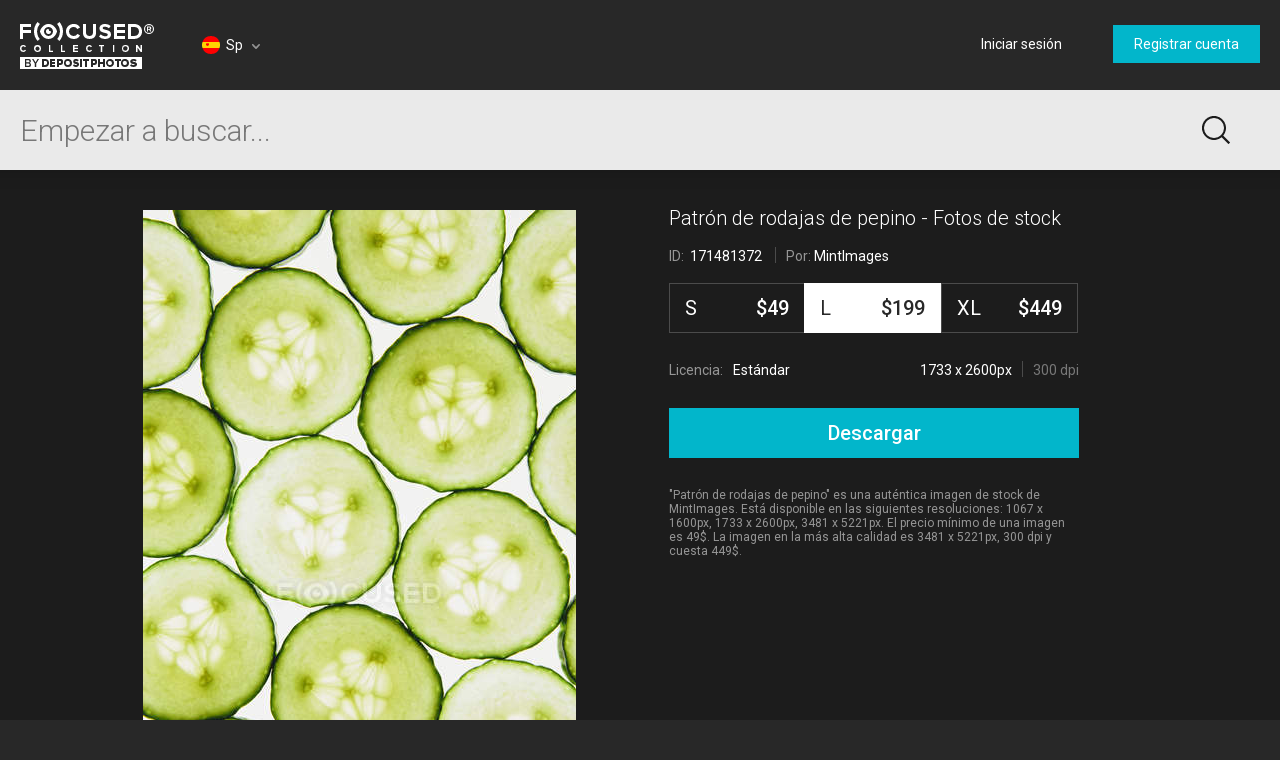

--- FILE ---
content_type: text/html; charset=utf-8
request_url: https://focusedcollection.com/sp/171481372/stock-photo-cucumber-slices-pattern.html
body_size: 25853
content:
<!DOCTYPE html><html lang="sp" prefix="og: http://ogp.me/ns#"><head><!-- Google Tag Manager --><script>dataLayer = JSON.parse('[{"userId":0}]');</script><script>(function(w,d,s,l,i){w[l]=w[l]||[];w[l].push({'gtm.start':new Date().getTime(),event:'gtm.js'});var f=d.getElementsByTagName(s)[0],j=d.createElement(s),dl=l!='dataLayer'?'&l='+l:'';j.async=true;j.src='https://www.googletagmanager.com/gtm.js?id='+i+dl+'&gtm_auth=a0cio4Hukc9R7JpTI85Pbg&gtm_preview=env-2&gtm_cookies_win=x';f.parentNode.insertBefore(j,f);})(window,document,'script','dataLayer','GTM-M6FT7F7');</script><!-- End Google Tag Manager --><meta charset="utf-8"><meta http-equiv="X-UA-Compatible" content="IE=edge,chrome=1"><meta name="viewport" content="width=device-width, initial-scale=1" /><meta name="google-site-verification" content="lzo10pM-ecquHtL2--ymFdGIuwuIMLBRqQuaJrvs7ZA" /><meta name="yandex-verification" content="50b1f982d8947977" /><title>Patrón de rodajas de pepino — Productos frescos, Primer plano - Stock Photo | #171481372</title><meta name="description" content="Download Patrón de rodajas de pepino #171481372 high-end stock photo. Expensive images and pictures of Patrón de rodajas de pepino are authentic and high-quality, brought to you by professional photographers. Productos frescos, Primer plano"><meta name="robots" content="index,follow"><link rel="canonical" href="https://focusedcollection.com/sp/171481372/stock-photo-cucumber-slices-pattern.html" /><meta property="og:title" content="Patrón de rodajas de pepino — Productos frescos, Primer plano - Stock Photo | #171481372"><meta property="og:type" content="website"><meta property="og:description" content="Download Patrón de rodajas de pepino #171481372 high-end stock photo. Expensive images and pictures of Patrón de rodajas de pepino are authentic and high-quality, brought to you by professional photographers. Productos frescos, Primer plano"><meta property="og:url" content="https://focusedcollection.com/sp/171481372/stock-photo-cucumber-slices-pattern.html"><meta property="og:site_name" content="Focused Collection"><meta property="og:image" content="https://st.focusedcollection.com/8860618/i/1800/focused_171481372-stock-photo-cucumber-slices-pattern.jpg"><meta property="og:image:type" content="image/jpeg"><meta property="og:image:width" content="1200.1149205133117"><meta property="og:image:height" content="1800"><meta property="twitter:title" content="Patrón de rodajas de pepino — Productos frescos, Primer plano - Stock Photo | #171481372"><meta property="twitter:image" content="https://st.focusedcollection.com/8860618/i/1800/focused_171481372-stock-photo-cucumber-slices-pattern.jpg"><meta property="twitter:description" content="Download Patrón de rodajas de pepino #171481372 high-end stock photo. Expensive images and pictures of Patrón de rodajas de pepino are authentic and high-quality, brought to you by professional photographers. Productos frescos, Primer plano"><link rel="alternate" hrefLang="en" href="https://focusedcollection.com/171481372/stock-photo-cucumber-slices-pattern.html" /><link rel="alternate" hrefLang="de" href="https://focusedcollection.com/de/171481372/stock-photo-cucumber-slices-pattern.html" /><link rel="alternate" hrefLang="fr" href="https://focusedcollection.com/fr/171481372/stock-photo-cucumber-slices-pattern.html" /><link rel="alternate" hrefLang="es" href="https://focusedcollection.com/sp/171481372/stock-photo-cucumber-slices-pattern.html" /><link rel="alternate" hrefLang="ru" href="https://focusedcollection.com/ru/171481372/stock-photo-cucumber-slices-pattern.html" /><link rel="alternate" hrefLang="it" href="https://focusedcollection.com/it/171481372/stock-photo-cucumber-slices-pattern.html" /><link rel="alternate" hrefLang="pt" href="https://focusedcollection.com/pt/171481372/stock-photo-cucumber-slices-pattern.html" /><link rel="alternate" hrefLang="uk" href="https://focusedcollection.com/ua/171481372/stock-photo-cucumber-slices-pattern.html" /><link rel="shortcut icon" type="image/x-icon" href="/favicon.ico?2309b33e1ee4f82c3e4c" /></head><!-- onunload event - for fixes in safari back button --><body onunload=""><!-- Google Tag Manager (noscript) --><noscript><iframe src="https://www.googletagmanager.com/ns.html?id=GTM-M6FT7F7&gtm_auth=a0cio4Hukc9R7JpTI85Pbg&gtm_preview=env-2&gtm_cookies_win=x"height="0" width="0" style="display:none;visibility:hidden"></iframe></noscript><!-- End Google Tag Manager (noscript) --><style>body { visibility: hidden; }</style><div id="root"><div class="wrapper wrapper_footer-down"><header class="header "><section class="header__top-line"><div class="header__cell header__cell_logo"><a class="header__logo-link" href="/sp/"></a></div><div class="header__cell header__cell_lang _lang-switcher"><div class="header__menu-lang cmp-lang-menu _lang-menu _cmp-menu"><div class="cmp-lang-menu__wrap"><i class="cmp-lang-menu__icon icon icon-flag-round icon-flag-round-sp"></i><span class="cmp-lang-menu__text">Sp</span><i class="cmp-lang-menu__arrow cmp-lang-menu__arrow_bottom arrow arrow-bottom arrow-grey"></i><i class="cmp-lang-menu__arrow cmp-lang-menu__arrow_top arrow arrow-top arrow-grey"></i></div><ul class="cmp-lang-menu__list cmp-menu"><li class="cmp-menu__item"><a href="/171481372/stock-photo-cucumber-slices-pattern.html" class="cmp-menu__link"><span class="cmp-lang-menu__lang-short">En</span>&#xA0;<i class="cmp-lang-menu__flag icon icon-flag icon-flag-en"></i><span class="cmp-lang-menu__lang">English</span></a></li><li class="cmp-menu__item"><a href="/de/171481372/stock-photo-cucumber-slices-pattern.html" class="cmp-menu__link"><span class="cmp-lang-menu__lang-short">De</span>&#xA0;<i class="cmp-lang-menu__flag icon icon-flag icon-flag-de"></i><span class="cmp-lang-menu__lang">Deutsch</span></a></li><li class="cmp-menu__item"><a href="/fr/171481372/stock-photo-cucumber-slices-pattern.html" class="cmp-menu__link"><span class="cmp-lang-menu__lang-short">Fr</span>&#xA0;<i class="cmp-lang-menu__flag icon icon-flag icon-flag-fr"></i><span class="cmp-lang-menu__lang">Fran&#xE7;ais</span></a></li><li class="cmp-menu__item"><a href="/sp/171481372/stock-photo-cucumber-slices-pattern.html" class="cmp-menu__link"><span class="cmp-lang-menu__lang-short">Sp</span>&#xA0;<i class="cmp-lang-menu__flag icon icon-flag icon-flag-sp"></i><span class="cmp-lang-menu__lang">Espa&#xF1;ol</span></a></li><li class="cmp-menu__item"><a href="/ru/171481372/stock-photo-cucumber-slices-pattern.html" class="cmp-menu__link"><span class="cmp-lang-menu__lang-short">Ru</span>&#xA0;<i class="cmp-lang-menu__flag icon icon-flag icon-flag-ru"></i><span class="cmp-lang-menu__lang">&#x420;&#x443;&#x441;&#x441;&#x43A;&#x438;&#x439;</span></a></li><li class="cmp-menu__item"><a href="/it/171481372/stock-photo-cucumber-slices-pattern.html" class="cmp-menu__link"><span class="cmp-lang-menu__lang-short">It</span>&#xA0;<i class="cmp-lang-menu__flag icon icon-flag icon-flag-it"></i><span class="cmp-lang-menu__lang">Italiano</span></a></li><li class="cmp-menu__item"><a href="/pt/171481372/stock-photo-cucumber-slices-pattern.html" class="cmp-menu__link"><span class="cmp-lang-menu__lang-short">Pt</span>&#xA0;<i class="cmp-lang-menu__flag icon icon-flag icon-flag-pt"></i><span class="cmp-lang-menu__lang">Portugu&#xEA;s</span></a></li><li class="cmp-menu__item"><a href="/ua/171481372/stock-photo-cucumber-slices-pattern.html" class="cmp-menu__link"><span class="cmp-lang-menu__lang-short">Ua</span>&#xA0;<i class="cmp-lang-menu__flag icon icon-flag icon-flag-ua"></i><span class="cmp-lang-menu__lang">&#x423;&#x43A;&#x440;&#x430;&#x457;&#x43D;&#x441;&#x44C;&#x43A;&#x430;</span></a></li></ul></div></div><div class="header__cell header__cell_userbar"><div class="user-bar"><span class="_user-auth-login"></span><div class="user-bar__wrap _user-bar"><div class="user-bar__not-auth-box"><a class="user-bar__item user-bar__item_btn button button-l _login" href="/sp/login.html"> Iniciar sesi&#xF3;n </a><a class="user-bar__item user-bar__item_btn button button-l _signup" href="/sp/signup.html"> Registrar cuenta </a></div></div></div><div class="user-bar__mobile-wrapper _cmp-menu"><div class="header__mobile-wrap"><span class="header__mobile-user-menu button-mobile-menu button-mobile-menu-user _mobile-user-btn"></span></div><div class="user-bar-mobile _user-bar-mobile"><nav class="header__mobile-menu header__mobile-menu_user _mobile-user-menu"><a class="header__mobile-menu-link _login"> Iniciar sesi&#xF3;n </a><a class="header__mobile-menu-link _signup"> Registrar cuenta </a></nav></div></div></div></section><section class="header__search-bar _search-bar"><form class="search-bar search-bar_main " action="/sp/search.html"><div class="search-bar__input-box"><input class="search-bar__input _input" type="text" name="query" value="" placeholder="Empezar a buscar..." autocomplete="off"><i class="search-bar__reset icon icon-reset icon-reset-black-hover _reset-bar hidden"></i></div><div class="search-bar__btn-box"><button class="search-bar__btn search-bar__btn_main button-search button-search-main" type="submit"></button></div><div class="search-hints__container _search-hints-container"><ul class="search-hints _search-hints"></ul></div></form></section></header><section class="content"><section class="view-file-page"><div class="view-file view-file_page"><div class="view-file__wrap" itemscope="" itemtype="https://schema.org/ImageObject"><div class="view-file__left _thumb"><div class="view-file__thumb-box view-file__thumb-box_vert"><div class="view-file__big-preview _file-preview"><button class="button-action button-action-preview"></button></div><div class="view-file-box__holder view-file-box__type-image"><a class="view-file-box__image-box _zoom-image" href="https://st.focusedcollection.com/8860618/i/650/focused_171481372-stock-photo-cucumber-slices-pattern.jpg"><img class="view-file__thumb-img" src="https://st.focusedcollection.com/8860618/i/650/focused_171481372-stock-photo-cucumber-slices-pattern.jpg" data-preload="https://st.focusedcollection.com/8860618/i/1800/focused_171481372-stock-photo-cucumber-slices-pattern.jpg" data-preload-max="https://st.focusedcollection.com/8860618/i/1800/focused_171481372-stock-photo-cucumber-slices-pattern.jpg" alt="Patr&#xF3;n de rodajas de pepino - foto de stock" itemprop="image"><!--<div class="view-file__thumb-actions hidden"><button class="view-file__thumb-action button-action button-action-favorite"></button><button class="view-file__thumb-action button-action button-action-share"></button><button class="view-file__thumb-action button-action button-action-download"></button></div>--></a></div></div></div><div class="view-file__right"><div class="view-file__file-info-box _info"><div class="view-file__file-info-wrap"><h1 class="view-file__title-box" itemprop="name"><span class="view-file__title">Patr&#xF3;n de rodajas de pepino - Fotos de stock</span></h1><div class="view-file__info-box"><span class="view-file__info-item"><span class="view-file__info-title">ID: &#xA0;<span class="view-file__info-value">171481372</span></span></span><span class="view-file__info-sep"></span><div class="view-file__info-item"><span class="view-file__info-title">Por:</span><a class="view-file__info-value link-white" href="/sp/portfolio-8860618.html">MintImages</a></div></div></div></div><div class="view-file__price-table-box _price-table"><form autocomplete="off" class="price-table" method="GET" action="/payment.html"><input type="hidden" name="fileId" value="171481372"><input type="hidden" name="mask" value="135268352"><div class="price-table__list price-table__list_sizes-3"><label class="price-table__list-item _list-item"><input class="price-table__list-radio" type="radio" name="size" value="1024"><div class="price-table__size-wrap"><span class="price-table__size-name">S</span><div class="price-table__size-price">$49</div></div><div class="price-table__size-info"><div class="price-table__size-info-text">1067 x 1600px</div><span class="price-table__size-info-sep"></span><span class="price-table__size-info-text price-table__size-info-text_dark">72 dpi</span></div><div class="price-table__license"><span class="price-table__license-text">Licencia: </span><span class="price-table__license-text price-table__license-text_type">Est&#xE1;ndar</span></div></label><label class="price-table__list-item _list-item"><input class="price-table__list-radio" type="radio" name="size" value="2048" checked><div class="price-table__size-wrap"><span class="price-table__size-name">L</span><div class="price-table__size-price">$199</div></div><div class="price-table__size-info"><div class="price-table__size-info-text">1733 x 2600px</div><span class="price-table__size-info-sep"></span><span class="price-table__size-info-text price-table__size-info-text_dark">300 dpi</span></div><div class="price-table__license"><span class="price-table__license-text">Licencia: </span><span class="price-table__license-text price-table__license-text_type">Est&#xE1;ndar</span></div></label><label class="price-table__list-item _list-item"><input class="price-table__list-radio" type="radio" name="size" value="4099"><div class="price-table__size-wrap"><span class="price-table__size-name">XL</span><div class="price-table__size-price">$449</div></div><div class="price-table__size-info"><div class="price-table__size-info-text">3481 x 5221px</div><span class="price-table__size-info-sep"></span><span class="price-table__size-info-text price-table__size-info-text_dark">300 dpi</span></div><div class="price-table__license"><span class="price-table__license-text">Licencia: </span><span class="price-table__license-text price-table__license-text_type">Superior</span></div></label></div><button class="price-table__button button button-blue button-xxl _download-button"><span class="button__text hidden">Descargar</span><span class="button__text ">Descargar</span><span class="button__text hidden">Descargar</span></button></form></div><div class="view-file__text-box _text"><div>&quot;Patr&#xF3;n de rodajas de pepino&quot; es una aut&#xE9;ntica imagen de stock de MintImages. Est&#xE1; disponible en las siguientes resoluciones: 1067 x 1600px, 1733 x 2600px, 3481 x 5221px. El precio m&#xED;nimo de una imagen es 49$. La imagen en la m&#xE1;s alta calidad es 3481 x 5221px, 300 dpi y cuesta 449$.</div></div></div></div></div><div class="view-file-page__related"><div class="view-file-page__related-wrap view-file-page__related-wrap_top _related-wrap"><h3 class="view-file-page__related-title">Im&#xE1;genes similares</h3><div class="view-file-page__related-wrap _related-similar"><div class="related-box swiper-container"><div class="related-box__wrap swiper-wrapper _wrap"><div class="related-box__item related-file _related-file swiper-slide"><a class="related-file__link" href="/sp/171481372/stock-photo-cucumber-slices-pattern.html"><img class="related-file__img" src="https://st.focusedcollection.com/8860618/i/140/focused_171481372-stock-photo-cucumber-slices-pattern.jpg" alt="Patr&#xF3;n de rodajas de pepino - foto de stock"></a></div><div class="related-box__item related-file _related-file swiper-slide"><a class="related-file__link" href="/sp/148699961/stock-photo-cucumber-slices-with-backlit.html"><img class="related-file__img" src="https://st.focusedcollection.com/11312302/i/140/focused_148699961-stock-photo-cucumber-slices-with-backlit.jpg" alt="Rodajas de pepino con retroiluminaci&#xF3;n - foto de stock"></a></div><div class="related-box__item related-file _related-file swiper-slide"><a class="related-file__link" href="/sp/154272162/stock-photo-lemon-and-yoghurt-soup.html"><img class="related-file__img" src="https://st.focusedcollection.com/11312302/i/140/focused_154272162-stock-photo-lemon-and-yoghurt-soup.jpg" alt="Sopa de lim&#xF3;n y yogur - foto de stock"></a></div><div class="related-box__item related-file _related-file swiper-slide"><a class="related-file__link" href="/sp/149596902/stock-photo-bunch-of-green-grape.html"><img class="related-file__img" src="https://st.focusedcollection.com/11312302/i/140/focused_149596902-stock-photo-bunch-of-green-grape.jpg" alt="Ramo de uva verde - foto de stock"></a></div><div class="related-box__item related-file _related-file swiper-slide"><a class="related-file__link" href="/sp/156107108/stock-photo-cucumber-salad-sliced-cucumber.html"><img class="related-file__img" src="https://st.focusedcollection.com/11312302/i/140/focused_156107108-stock-photo-cucumber-salad-sliced-cucumber.jpg" alt="Ensalada de pepino en rodajas de pepino - foto de stock"></a></div><div class="related-box__item related-file _related-file swiper-slide"><a class="related-file__link" href="/sp/154528980/stock-photo-stack-of-corn-cobs-outdoors.html"><img class="related-file__img" src="https://st.focusedcollection.com/11312302/i/140/focused_154528980-stock-photo-stack-of-corn-cobs-outdoors.jpg" alt="Mont&#xF3;n de mazorcas de ma&#xED;z al aire libre - foto de stock"></a></div><div class="related-box__item related-file _related-file swiper-slide"><a class="related-file__link" href="/sp/149611732/stock-photo-slices-of-cucumber-and-radish.html"><img class="related-file__img" src="https://st.focusedcollection.com/11312302/i/140/focused_149611732-stock-photo-slices-of-cucumber-and-radish.jpg" alt="Rodajas de pepino y r&#xE1;bano - foto de stock"></a></div><div class="related-box__item related-file _related-file swiper-slide"><a class="related-file__link" href="/sp/150183250/stock-photo-half-a-kiwi-fruit.html"><img class="related-file__img" src="https://st.focusedcollection.com/11312302/i/140/focused_150183250-stock-photo-half-a-kiwi-fruit.jpg" alt="Media fruta kiwi - foto de stock"></a></div><div class="related-box__item related-file _related-file swiper-slide"><a class="related-file__link" href="/sp/151988954/stock-photo-fresh-organic-sicilian-oranges.html"><img class="related-file__img" src="https://st.focusedcollection.com/11312302/i/140/focused_151988954-stock-photo-fresh-organic-sicilian-oranges.jpg" alt="Naranjas sicilianas org&#xE1;nicas frescas - foto de stock"></a></div><div class="related-box__item related-file _related-file swiper-slide"><a class="related-file__link" href="/sp/154548504/stock-photo-ingredients-for-rice-salad.html"><img class="related-file__img" src="https://st.focusedcollection.com/11312302/i/140/focused_154548504-stock-photo-ingredients-for-rice-salad.jpg" alt="Ingredientes para ensalada de arroz - foto de stock"></a></div><div class="related-box__item related-file _related-file swiper-slide"><a class="related-file__link" href="/sp/148020717/stock-photo-fresh-green-grapes.html"><img class="related-file__img" src="https://st.focusedcollection.com/11312302/i/140/focused_148020717-stock-photo-fresh-green-grapes.jpg" alt="Uvas verdes frescas - foto de stock"></a></div><div class="related-box__item related-file _related-file swiper-slide"><a class="related-file__link" href="/sp/126613520/stock-photo-wrapped-white-flowers.html"><img class="related-file__img" src="https://st.focusedcollection.com/8860618/i/140/focused_126613520-stock-photo-wrapped-white-flowers.jpg" alt="Flores blancas envueltas - foto de stock"></a></div><div class="related-box__item related-file _related-file swiper-slide"><a class="related-file__link" href="/sp/150186860/stock-photo-thai-cucumbers-whole-and-halved.html"><img class="related-file__img" src="https://st.focusedcollection.com/11312302/i/140/focused_150186860-stock-photo-thai-cucumbers-whole-and-halved.jpg" alt="Pepinos tailandeses enteros y cortados a la mitad - foto de stock"></a></div><div class="related-box__item related-file _related-file swiper-slide"><a class="related-file__link" href="/sp/160564868/stock-photo-close-view-cucumber-slices-white.html"><img class="related-file__img" src="https://st.focusedcollection.com/13422768/i/140/focused_160564868-stock-photo-close-view-cucumber-slices-white.jpg" alt="Vista de cerca de rodajas de pepino sobre fondo blanco . - foto de stock"></a></div><div class="related-box__item related-file _related-file swiper-slide"><a class="related-file__link" href="/sp/154392064/stock-photo-heap-of-fresh-green-olives.html"><img class="related-file__img" src="https://st.focusedcollection.com/11312302/i/140/focused_154392064-stock-photo-heap-of-fresh-green-olives.jpg" alt="Mont&#xF3;n de aceitunas verdes frescas - foto de stock"></a></div><div class="related-box__item related-file _related-file swiper-slide"><a class="related-file__link" href="/sp/149588096/stock-photo-fresh-green-grapes.html"><img class="related-file__img" src="https://st.focusedcollection.com/11312302/i/140/focused_149588096-stock-photo-fresh-green-grapes.jpg" alt="Uvas verdes frescas - foto de stock"></a></div><div class="related-box__item related-file _related-file swiper-slide"><a class="related-file__link" href="/sp/157134680/stock-photo-partly-sliced-bitter-cucumber.html"><img class="related-file__img" src="https://st.focusedcollection.com/11312302/i/140/focused_157134680-stock-photo-partly-sliced-bitter-cucumber.jpg" alt="Pepino amargo parcialmente cortado en rodajas - foto de stock"></a></div></div><div class="related-box__next _related-next hidden"><i class="related-box__next-icon arrow-next-small _next-icon hidden"></i></div><div class="related-box__prev _related-prev hidden"><i class="related-box__prev-icon arrow-prev-small _prev-icon hidden"></i></div></div></div><h3 class="view-file-page__related-title">Misma serie</h3><div class="view-file-page__related-wrap _related-series"><div class="related-box swiper-container"><div class="related-box__wrap swiper-wrapper _wrap"><div class="related-box__item related-file _related-file swiper-slide"><a class="related-file__link" href="/sp/171481398/stock-photo-cucumber-slices-pattern.html"><img class="related-file__img" src="https://st.focusedcollection.com/8860618/i/140/focused_171481398-stock-photo-cucumber-slices-pattern.jpg" alt="Patr&#xF3;n de rodajas de pepino - foto de stock"></a></div><div class="related-box__item related-file _related-file swiper-slide"><a class="related-file__link" href="/sp/126613568/stock-photo-organic-cucumber-slices.html"><img class="related-file__img" src="https://st.focusedcollection.com/8860618/i/140/focused_126613568-stock-photo-organic-cucumber-slices.jpg" alt="Rodajas de pepino ecol&#xF3;gico - foto de stock"></a></div></div><div class="related-box__next _related-next hidden"><i class="related-box__next-icon arrow-next-small _next-icon hidden"></i></div><div class="related-box__prev _related-prev hidden"><i class="related-box__prev-icon arrow-prev-small _prev-icon hidden"></i></div></div></div><h3 class="view-file-page__related-title">Palabras clave</h3><ul class="view-file-page__related-box keywords-box"><li class="keywords-box__wrap"><a class="keywords-box__item" href="/sp/stock-photos/productos-frescos.html">Productos frescos</a></li><li class="keywords-box__wrap"><a class="keywords-box__item" href="/sp/stock-photos/patr%C3%B3n.html">Patr&#xF3;n</a></li><li class="keywords-box__wrap"><a class="keywords-box__item" href="/sp/stock-photos/primer-plano.html">Primer plano</a></li><li class="keywords-box__wrap"><a class="keywords-box__item" href="/sp/stock-photos/bodeg%C3%B3n.html">Bodeg&#xF3;n</a></li><li class="keywords-box__wrap"><a class="keywords-box__item" href="/sp/stock-photos/dise%C3%B1o.html">Dise&#xF1;o</a></li><li class="keywords-box__wrap"><a class="keywords-box__item" href="/sp/stock-photos/c%C3%ADrculos.html">C&#xED;rculos</a></li><li class="keywords-box__wrap"><a class="keywords-box__item" href="/sp/stock-photos/blanco.html">Blanco</a></li><li class="keywords-box__wrap"><a class="keywords-box__item" href="/sp/stock-photos/nadie.html">Nadie</a></li><li class="keywords-box__wrap"><a class="keywords-box__item" href="/sp/stock-photos/vista-superior.html">Vista superior</a></li><li class="keywords-box__wrap"><a class="keywords-box__item" href="/sp/stock-photos/pepino.html">Pepino</a></li><li class="keywords-box__wrap"><a class="keywords-box__item" href="/sp/stock-photos/abstracto.html">Abstracto</a></li><li class="keywords-box__wrap"><a class="keywords-box__item" href="/sp/stock-photos/frescura.html">Frescura</a></li><li class="keywords-box__wrap"><a class="keywords-box__item" href="/sp/stock-photos/rebanadas.html">Rebanadas</a></li><li class="keywords-box__wrap"><a class="keywords-box__item" href="/sp/stock-photos/vertical.html">Vertical</a></li><li class="keywords-box__wrap"><a class="keywords-box__item" href="/sp/stock-photos/fondo-blanco.html">Fondo blanco</a></li><li class="keywords-box__wrap"><a class="keywords-box__item" href="/sp/stock-photos/fondo-liso.html">Fondo liso</a></li><li class="keywords-box__wrap"><a class="keywords-box__item" href="/sp/stock-photos/fotograma-completo.html">Fotograma completo</a></li><li class="keywords-box__wrap"><a class="keywords-box__item" href="/sp/stock-photos/org%C3%A1nico.html">Org&#xE1;nico</a></li><li class="keywords-box__wrap"><a class="keywords-box__item" href="/sp/stock-photos/natural.html">Natural</a></li><li class="keywords-box__wrap"><a class="keywords-box__item" href="/sp/stock-photos/alimentaci%C3%B3n-saludable.html">Alimentaci&#xF3;n saludable</a></li><li class="keywords-box__wrap"><a class="keywords-box__item" href="/sp/stock-photos/fondo.html">Fondo</a></li><li class="keywords-box__wrap"><a class="keywords-box__item" href="/sp/stock-photos/parte.html">Parte</a></li><li class="keywords-box__wrap"><a class="keywords-box__item" href="/sp/stock-photos/patr%C3%B3n-natural.html">Patr&#xF3;n natural</a></li><li class="keywords-box__wrap"><a class="keywords-box__item" href="/sp/stock-photos/verdura.html">Verdura</a></li><li class="keywords-box__wrap"><a class="keywords-box__item" href="/sp/stock-photos/foto-de-estudio.html">Foto de estudio</a></li><li class="keywords-box__wrap"><a class="keywords-box__item" href="/sp/stock-photos/crudo.html">Crudo</a></li><li class="keywords-box__wrap"><a class="keywords-box__item" href="/sp/stock-photos/geom%C3%A9trico.html">Geom&#xE9;trico</a></li><li class="keywords-box__wrap"><a class="keywords-box__item" href="/sp/stock-photos/alimento.html">Alimento</a></li></ul></div></div></section></section><footer class="footer"><div class="footer__wrap"><div class="footer__column"><i class="footer__logo"></i></div><div class="footer__column"><h3 class="footer__title">Empresa</h3>  <a class="footer__link link-grey" href="/sp/about.html">  Acerca de  </a>   <a class="footer__link link-grey" href="/sp/press.html">  Prensa  </a>   <a class="footer__link link-grey" href="/sp/search-new.html">  Nuevas im&#xE1;genes de stock  </a> </div><div class="footer__column"><h3 class="footer__title">Informaci&#xF3;n legal</h3>  <a class="footer__link link-grey" href="/sp/terms-of-use.html">  Condiciones de uso  </a>   <a class="footer__link link-grey" href="/sp/license.html">  Contrato de licencia  </a>   <a class="footer__link link-grey" href="/sp/privacy-policy.html">  Pol&#xED;tica de privacidad  </a> </div><div class="footer__column"><h3 class="footer__title">Contact</h3> <span class="footer__text"> +1-954-990-0075 </span>   <a class="footer__link link-grey" href="/sp/contact-us.html">  Contacto  </a>   <a class="footer__link link-grey" href="https://sp.depositphotos.com" target="_blank">  <i class="icon icon-by-depositphotos"></i>  </a> </div><div class="footer__column"><h3 class="footer__title"> Follow us </h3><div class="_social-auth"><div class="social-auth"><a data-id="undefined-facebook" class="button-social button-social-facebook footer__social" data-key="facebook" href="https://www.facebook.com/focusedcollection" rel="nofollow" target="_blank"></a><a data-id="undefined-google" class="button-social button-social-google footer__social" data-key="google" href="https://plus.google.com/u/0/112561724180992898648" rel="nofollow" target="_blank"></a></div></div></div></div><span class="footer__copy"> &#xA9; 2026 Focused &#xAE; Fotos de stock premium. Todos los derechos reservados. </span></footer></div></div><link href="https://fonts.googleapis.com/css?family=Roboto:100,300,400,500,700,900&amp;subset=cyrillic-ext,latin-ext" rel="stylesheet"><link type="text/css" rel="stylesheet" href="https://focusedcollection.com/_css/init.css?2309b33e1ee4f82c3e4c" /><link type="text/css" rel="stylesheet" href="https://focusedcollection.com/_css/router.css?2309b33e1ee4f82c3e4c" media="none" onload="media='all'" /><script src="https://focusedcollection.com/_js/init.js?2309b33e1ee4f82c3e4c" crossorigin="anonymous"></script><script>__DATA__ = JSON.parse(b64dcd("[base64]/[base64]/[base64]/[base64]/[base64]/[base64]/[base64]/[base64]/[base64]"));</script><script>__TRANSLATIONS__ = JSON.parse(b64dcd("[base64]/[base64]/SGEgb2x2aWRhZG8gc3UgY29udHJhc2XDsWE/[base64]/SGEgaW50ZW50YWRvIGhhY2VyIHVuYSBiw7pzcXVlZGE/[base64]"));</script><script src="https://focusedcollection.com/_js/vendor.js?2309b33e1ee4f82c3e4c" crossorigin="anonymous" defer></script><script src="https://focusedcollection.com/_js/router.js?2309b33e1ee4f82c3e4c" crossorigin="anonymous" defer></script></body></html>

--- FILE ---
content_type: application/javascript
request_url: https://focusedcollection.com/_js/vendor.js?2309b33e1ee4f82c3e4c
body_size: 91035
content:
webpackJsonp([24],{0:function(e,t,n){var c,i;(function(){function n(e){function t(t,n,c,i,o,r){for(;o>=0&&o<r;o+=e){var a=i?i[o]:o;c=n(c,t[a],a,t)}return c}return function(n,c,i,o){c=q(c,o,4);var r=!X(n)&&g.keys(n),a=(r||n).length,s=e>0?0:a-1;return arguments.length<3&&(i=n[r?r[s]:s],s+=e),t(n,c,i,r,s,a)}}function o(e){return function(t,n,c){n=N(n,c);for(var i=_(t),o=e>0?0:i-1;o>=0&&o<i;o+=e)if(n(t[o],o,t))return o;return-1}}function r(e,t,n){return function(c,i,o){var r=0,a=_(c);if("number"==typeof o)e>0?r=o>=0?o:Math.max(o+a,r):a=o>=0?Math.min(o+1,a):o+a+1;else if(n&&o&&a)return o=n(c,i),c[o]===i?o:-1;if(i!==i)return o=t(f.call(c,r,a),g.isNaN),o>=0?o+r:-1;for(o=e>0?r:a-1;o>=0&&o<a;o+=e)if(c[o]===i)return o;return-1}}function a(e,t){var n=x.length,c=e.constructor,i=g.isFunction(c)&&c.prototype||l,o="constructor";for(g.has(e,o)&&!g.contains(t,o)&&t.push(o);n--;)(o=x[n])in e&&e[o]!==i[o]&&!g.contains(t,o)&&t.push(o)}var s=this,M=s._,u=Array.prototype,l=Object.prototype,p=Function.prototype,d=u.push,f=u.slice,h=l.toString,b=l.hasOwnProperty,A=Array.isArray,z=Object.keys,m=p.bind,L=Object.create,O=function(){},g=function(e){return e instanceof g?e:this instanceof g?void(this._wrapped=e):new g(e)};void 0!==e&&e.exports&&(t=e.exports=g),t._=g,g.VERSION="1.8.3";var q=function(e,t,n){if(void 0===t)return e;switch(null==n?3:n){case 1:return function(n){return e.call(t,n)};case 2:return function(n,c){return e.call(t,n,c)};case 3:return function(n,c,i){return e.call(t,n,c,i)};case 4:return function(n,c,i,o){return e.call(t,n,c,i,o)}}return function(){return e.apply(t,arguments)}},N=function(e,t,n){return null==e?g.identity:g.isFunction(e)?q(e,t,n):g.isObject(e)?g.matcher(e):g.property(e)};g.iteratee=function(e,t){return N(e,t,1/0)};var v=function(e,t){return function(n){var c=arguments.length;if(c<2||null==n)return n;for(var i=1;i<c;i++)for(var o=arguments[i],r=e(o),a=r.length,s=0;s<a;s++){var M=r[s];t&&void 0!==n[M]||(n[M]=o[M])}return n}},y=function(e){if(!g.isObject(e))return{};if(L)return L(e);O.prototype=e;var t=new O;return O.prototype=null,t},W=function(e){return function(t){return null==t?void 0:t[e]}},T=Math.pow(2,53)-1,_=W("length"),X=function(e){var t=_(e);return"number"==typeof t&&t>=0&&t<=T};g.each=g.forEach=function(e,t,n){t=q(t,n);var c,i;if(X(e))for(c=0,i=e.length;c<i;c++)t(e[c],c,e);else{var o=g.keys(e);for(c=0,i=o.length;c<i;c++)t(e[o[c]],o[c],e)}return e},g.map=g.collect=function(e,t,n){t=N(t,n);for(var c=!X(e)&&g.keys(e),i=(c||e).length,o=Array(i),r=0;r<i;r++){var a=c?c[r]:r;o[r]=t(e[a],a,e)}return o},g.reduce=g.foldl=g.inject=n(1),g.reduceRight=g.foldr=n(-1),g.find=g.detect=function(e,t,n){var c;if(void 0!==(c=X(e)?g.findIndex(e,t,n):g.findKey(e,t,n))&&-1!==c)return e[c]},g.filter=g.select=function(e,t,n){var c=[];return t=N(t,n),g.each(e,function(e,n,i){t(e,n,i)&&c.push(e)}),c},g.reject=function(e,t,n){return g.filter(e,g.negate(N(t)),n)},g.every=g.all=function(e,t,n){t=N(t,n);for(var c=!X(e)&&g.keys(e),i=(c||e).length,o=0;o<i;o++){var r=c?c[o]:o;if(!t(e[r],r,e))return!1}return!0},g.some=g.any=function(e,t,n){t=N(t,n);for(var c=!X(e)&&g.keys(e),i=(c||e).length,o=0;o<i;o++){var r=c?c[o]:o;if(t(e[r],r,e))return!0}return!1},g.contains=g.includes=g.include=function(e,t,n,c){return X(e)||(e=g.values(e)),("number"!=typeof n||c)&&(n=0),g.indexOf(e,t,n)>=0},g.invoke=function(e,t){var n=f.call(arguments,2),c=g.isFunction(t);return g.map(e,function(e){var i=c?t:e[t];return null==i?i:i.apply(e,n)})},g.pluck=function(e,t){return g.map(e,g.property(t))},g.where=function(e,t){return g.filter(e,g.matcher(t))},g.findWhere=function(e,t){return g.find(e,g.matcher(t))},g.max=function(e,t,n){var c,i,o=-1/0,r=-1/0;if(null==t&&null!=e){e=X(e)?e:g.values(e);for(var a=0,s=e.length;a<s;a++)(c=e[a])>o&&(o=c)}else t=N(t,n),g.each(e,function(e,n,c){((i=t(e,n,c))>r||i===-1/0&&o===-1/0)&&(o=e,r=i)});return o},g.min=function(e,t,n){var c,i,o=1/0,r=1/0;if(null==t&&null!=e){e=X(e)?e:g.values(e);for(var a=0,s=e.length;a<s;a++)(c=e[a])<o&&(o=c)}else t=N(t,n),g.each(e,function(e,n,c){((i=t(e,n,c))<r||i===1/0&&o===1/0)&&(o=e,r=i)});return o},g.shuffle=function(e){for(var t,n=X(e)?e:g.values(e),c=n.length,i=Array(c),o=0;o<c;o++)t=g.random(0,o),t!==o&&(i[o]=i[t]),i[t]=n[o];return i},g.sample=function(e,t,n){return null==t||n?(X(e)||(e=g.values(e)),e[g.random(e.length-1)]):g.shuffle(e).slice(0,Math.max(0,t))},g.sortBy=function(e,t,n){return t=N(t,n),g.pluck(g.map(e,function(e,n,c){return{value:e,index:n,criteria:t(e,n,c)}}).sort(function(e,t){var n=e.criteria,c=t.criteria;if(n!==c){if(n>c||void 0===n)return 1;if(n<c||void 0===c)return-1}return e.index-t.index}),"value")};var B=function(e){return function(t,n,c){var i={};return n=N(n,c),g.each(t,function(c,o){var r=n(c,o,t);e(i,c,r)}),i}};g.groupBy=B(function(e,t,n){g.has(e,n)?e[n].push(t):e[n]=[t]}),g.indexBy=B(function(e,t,n){e[n]=t}),g.countBy=B(function(e,t,n){g.has(e,n)?e[n]++:e[n]=1}),g.toArray=function(e){return e?g.isArray(e)?f.call(e):X(e)?g.map(e,g.identity):g.values(e):[]},g.size=function(e){return null==e?0:X(e)?e.length:g.keys(e).length},g.partition=function(e,t,n){t=N(t,n);var c=[],i=[];return g.each(e,function(e,n,o){(t(e,n,o)?c:i).push(e)}),[c,i]},g.first=g.head=g.take=function(e,t,n){if(null!=e)return null==t||n?e[0]:g.initial(e,e.length-t)},g.initial=function(e,t,n){return f.call(e,0,Math.max(0,e.length-(null==t||n?1:t)))},g.last=function(e,t,n){if(null!=e)return null==t||n?e[e.length-1]:g.rest(e,Math.max(0,e.length-t))},g.rest=g.tail=g.drop=function(e,t,n){return f.call(e,null==t||n?1:t)},g.compact=function(e){return g.filter(e,g.identity)};var S=function(e,t,n,c){for(var i=[],o=0,r=c||0,a=_(e);r<a;r++){var s=e[r];if(X(s)&&(g.isArray(s)||g.isArguments(s))){t||(s=S(s,t,n));var M=0,u=s.length;for(i.length+=u;M<u;)i[o++]=s[M++]}else n||(i[o++]=s)}return i};g.flatten=function(e,t){return S(e,t,!1)},g.without=function(e){return g.difference(e,f.call(arguments,1))},g.uniq=g.unique=function(e,t,n,c){g.isBoolean(t)||(c=n,n=t,t=!1),null!=n&&(n=N(n,c));for(var i=[],o=[],r=0,a=_(e);r<a;r++){var s=e[r],M=n?n(s,r,e):s;t?(r&&o===M||i.push(s),o=M):n?g.contains(o,M)||(o.push(M),i.push(s)):g.contains(i,s)||i.push(s)}return i},g.union=function(){return g.uniq(S(arguments,!0,!0))},g.intersection=function(e){for(var t=[],n=arguments.length,c=0,i=_(e);c<i;c++){var o=e[c];if(!g.contains(t,o)){for(var r=1;r<n&&g.contains(arguments[r],o);r++);r===n&&t.push(o)}}return t},g.difference=function(e){var t=S(arguments,!0,!0,1);return g.filter(e,function(e){return!g.contains(t,e)})},g.zip=function(){return g.unzip(arguments)},g.unzip=function(e){for(var t=e&&g.max(e,_).length||0,n=Array(t),c=0;c<t;c++)n[c]=g.pluck(e,c);return n},g.object=function(e,t){for(var n={},c=0,i=_(e);c<i;c++)t?n[e[c]]=t[c]:n[e[c][0]]=e[c][1];return n},g.findIndex=o(1),g.findLastIndex=o(-1),g.sortedIndex=function(e,t,n,c){n=N(n,c,1);for(var i=n(t),o=0,r=_(e);o<r;){var a=Math.floor((o+r)/2);n(e[a])<i?o=a+1:r=a}return o},g.indexOf=r(1,g.findIndex,g.sortedIndex),g.lastIndexOf=r(-1,g.findLastIndex),g.range=function(e,t,n){null==t&&(t=e||0,e=0),n=n||1;for(var c=Math.max(Math.ceil((t-e)/n),0),i=Array(c),o=0;o<c;o++,e+=n)i[o]=e;return i};var w=function(e,t,n,c,i){if(!(c instanceof t))return e.apply(n,i);var o=y(e.prototype),r=e.apply(o,i);return g.isObject(r)?r:o};g.bind=function(e,t){if(m&&e.bind===m)return m.apply(e,f.call(arguments,1));if(!g.isFunction(e))throw new TypeError("Bind must be called on a function");var n=f.call(arguments,2),c=function(){return w(e,c,t,this,n.concat(f.call(arguments)))};return c},g.partial=function(e){var t=f.call(arguments,1),n=function(){for(var c=0,i=t.length,o=Array(i),r=0;r<i;r++)o[r]=t[r]===g?arguments[c++]:t[r];for(;c<arguments.length;)o.push(arguments[c++]);return w(e,n,this,this,o)};return n},g.bindAll=function(e){var t,n,c=arguments.length;if(c<=1)throw new Error("bindAll must be passed function names");for(t=1;t<c;t++)n=arguments[t],e[n]=g.bind(e[n],e);return e},g.memoize=function(e,t){var n=function(c){var i=n.cache,o=""+(t?t.apply(this,arguments):c);return g.has(i,o)||(i[o]=e.apply(this,arguments)),i[o]};return n.cache={},n},g.delay=function(e,t){var n=f.call(arguments,2);return setTimeout(function(){return e.apply(null,n)},t)},g.defer=g.partial(g.delay,g,1),g.throttle=function(e,t,n){var c,i,o,r=null,a=0;n||(n={});var s=function(){a=!1===n.leading?0:g.now(),r=null,o=e.apply(c,i),r||(c=i=null)};return function(){var M=g.now();a||!1!==n.leading||(a=M);var u=t-(M-a);return c=this,i=arguments,u<=0||u>t?(r&&(clearTimeout(r),r=null),a=M,o=e.apply(c,i),r||(c=i=null)):r||!1===n.trailing||(r=setTimeout(s,u)),o}},g.debounce=function(e,t,n){var c,i,o,r,a,s=function(){var M=g.now()-r;M<t&&M>=0?c=setTimeout(s,t-M):(c=null,n||(a=e.apply(o,i),c||(o=i=null)))};return function(){o=this,i=arguments,r=g.now();var M=n&&!c;return c||(c=setTimeout(s,t)),M&&(a=e.apply(o,i),o=i=null),a}},g.wrap=function(e,t){return g.partial(t,e)},g.negate=function(e){return function(){return!e.apply(this,arguments)}},g.compose=function(){var e=arguments,t=e.length-1;return function(){for(var n=t,c=e[t].apply(this,arguments);n--;)c=e[n].call(this,c);return c}},g.after=function(e,t){return function(){if(--e<1)return t.apply(this,arguments)}},g.before=function(e,t){var n;return function(){return--e>0&&(n=t.apply(this,arguments)),e<=1&&(t=null),n}},g.once=g.partial(g.before,2);var C=!{toString:null}.propertyIsEnumerable("toString"),x=["valueOf","isPrototypeOf","toString","propertyIsEnumerable","hasOwnProperty","toLocaleString"];g.keys=function(e){if(!g.isObject(e))return[];if(z)return z(e);var t=[];for(var n in e)g.has(e,n)&&t.push(n);return C&&a(e,t),t},g.allKeys=function(e){if(!g.isObject(e))return[];var t=[];for(var n in e)t.push(n);return C&&a(e,t),t},g.values=function(e){for(var t=g.keys(e),n=t.length,c=Array(n),i=0;i<n;i++)c[i]=e[t[i]];return c},g.mapObject=function(e,t,n){t=N(t,n);for(var c,i=g.keys(e),o=i.length,r={},a=0;a<o;a++)c=i[a],r[c]=t(e[c],c,e);return r},g.pairs=function(e){for(var t=g.keys(e),n=t.length,c=Array(n),i=0;i<n;i++)c[i]=[t[i],e[t[i]]];return c},g.invert=function(e){for(var t={},n=g.keys(e),c=0,i=n.length;c<i;c++)t[e[n[c]]]=n[c];return t},g.functions=g.methods=function(e){var t=[];for(var n in e)g.isFunction(e[n])&&t.push(n);return t.sort()},g.extend=v(g.allKeys),g.extendOwn=g.assign=v(g.keys),g.findKey=function(e,t,n){t=N(t,n);for(var c,i=g.keys(e),o=0,r=i.length;o<r;o++)if(c=i[o],t(e[c],c,e))return c},g.pick=function(e,t,n){var c,i,o={},r=e;if(null==r)return o;g.isFunction(t)?(i=g.allKeys(r),c=q(t,n)):(i=S(arguments,!1,!1,1),c=function(e,t,n){return t in n},r=Object(r));for(var a=0,s=i.length;a<s;a++){var M=i[a],u=r[M];c(u,M,r)&&(o[M]=u)}return o},g.omit=function(e,t,n){if(g.isFunction(t))t=g.negate(t);else{var c=g.map(S(arguments,!1,!1,1),String);t=function(e,t){return!g.contains(c,t)}}return g.pick(e,t,n)},g.defaults=v(g.allKeys,!0),g.create=function(e,t){var n=y(e);return t&&g.extendOwn(n,t),n},g.clone=function(e){return g.isObject(e)?g.isArray(e)?e.slice():g.extend({},e):e},g.tap=function(e,t){return t(e),e},g.isMatch=function(e,t){var n=g.keys(t),c=n.length;if(null==e)return!c;for(var i=Object(e),o=0;o<c;o++){var r=n[o];if(t[r]!==i[r]||!(r in i))return!1}return!0};var E=function(e,t,n,c){if(e===t)return 0!==e||1/e==1/t;if(null==e||null==t)return e===t;e instanceof g&&(e=e._wrapped),t instanceof g&&(t=t._wrapped);var i=h.call(e);if(i!==h.call(t))return!1;switch(i){case"[object RegExp]":case"[object String]":return""+e==""+t;case"[object Number]":return+e!=+e?+t!=+t:0==+e?1/+e==1/t:+e==+t;case"[object Date]":case"[object Boolean]":return+e==+t}var o="[object Array]"===i;if(!o){if("object"!=typeof e||"object"!=typeof t)return!1;var r=e.constructor,a=t.constructor;if(r!==a&&!(g.isFunction(r)&&r instanceof r&&g.isFunction(a)&&a instanceof a)&&"constructor"in e&&"constructor"in t)return!1}n=n||[],c=c||[];for(var s=n.length;s--;)if(n[s]===e)return c[s]===t;if(n.push(e),c.push(t),o){if((s=e.length)!==t.length)return!1;for(;s--;)if(!E(e[s],t[s],n,c))return!1}else{var M,u=g.keys(e);if(s=u.length,g.keys(t).length!==s)return!1;for(;s--;)if(M=u[s],!g.has(t,M)||!E(e[M],t[M],n,c))return!1}return n.pop(),c.pop(),!0};g.isEqual=function(e,t){return E(e,t)},g.isEmpty=function(e){return null==e||(X(e)&&(g.isArray(e)||g.isString(e)||g.isArguments(e))?0===e.length:0===g.keys(e).length)},g.isElement=function(e){return!(!e||1!==e.nodeType)},g.isArray=A||function(e){return"[object Array]"===h.call(e)},g.isObject=function(e){var t=typeof e;return"function"===t||"object"===t&&!!e},g.each(["Arguments","Function","String","Number","Date","RegExp","Error"],function(e){g["is"+e]=function(t){return h.call(t)==="[object "+e+"]"}}),g.isArguments(arguments)||(g.isArguments=function(e){return g.has(e,"callee")}),"function"!=typeof/./&&"object"!=typeof Int8Array&&(g.isFunction=function(e){return"function"==typeof e||!1}),g.isFinite=function(e){return isFinite(e)&&!isNaN(parseFloat(e))},g.isNaN=function(e){return g.isNumber(e)&&e!==+e},g.isBoolean=function(e){return!0===e||!1===e||"[object Boolean]"===h.call(e)},g.isNull=function(e){return null===e},g.isUndefined=function(e){return void 0===e},g.has=function(e,t){return null!=e&&b.call(e,t)},g.noConflict=function(){return s._=M,this},g.identity=function(e){return e},g.constant=function(e){return function(){return e}},g.noop=function(){},g.property=W,g.propertyOf=function(e){return null==e?function(){}:function(t){return e[t]}},g.matcher=g.matches=function(e){return e=g.extendOwn({},e),function(t){return g.isMatch(t,e)}},g.times=function(e,t,n){var c=Array(Math.max(0,e));t=q(t,n,1);for(var i=0;i<e;i++)c[i]=t(i);return c},g.random=function(e,t){return null==t&&(t=e,e=0),e+Math.floor(Math.random()*(t-e+1))},g.now=Date.now||function(){return(new Date).getTime()};var D={"&":"&amp;","<":"&lt;",">":"&gt;",'"':"&quot;","'":"&#x27;","`":"&#x60;"},k=g.invert(D),R=function(e){var t=function(t){return e[t]},n="(?:"+g.keys(e).join("|")+")",c=RegExp(n),i=RegExp(n,"g");return function(e){return e=null==e?"":""+e,c.test(e)?e.replace(i,t):e}};g.escape=R(D),g.unescape=R(k),g.result=function(e,t,n){var c=null==e?void 0:e[t];return void 0===c&&(c=n),g.isFunction(c)?c.call(e):c};var F=0;g.uniqueId=function(e){var t=++F+"";return e?e+t:t},g.templateSettings={evaluate:/<%([\s\S]+?)%>/g,interpolate:/<%=([\s\S]+?)%>/g,escape:/<%-([\s\S]+?)%>/g};var P=/(.)^/,H={"'":"'","\\":"\\","\r":"r","\n":"n","\u2028":"u2028","\u2029":"u2029"},j=/\\|'|\r|\n|\u2028|\u2029/g,I=function(e){return"\\"+H[e]};g.template=function(e,t,n){!t&&n&&(t=n),t=g.defaults({},t,g.templateSettings);var c=RegExp([(t.escape||P).source,(t.interpolate||P).source,(t.evaluate||P).source].join("|")+"|$","g"),i=0,o="__p+='";e.replace(c,function(t,n,c,r,a){return o+=e.slice(i,a).replace(j,I),i=a+t.length,n?o+="'+\n((__t=("+n+"))==null?'':_.escape(__t))+\n'":c?o+="'+\n((__t=("+c+"))==null?'':__t)+\n'":r&&(o+="';\n"+r+"\n__p+='"),t}),o+="';\n",t.variable||(o="with(obj||{}){\n"+o+"}\n"),o="var __t,__p='',__j=Array.prototype.join,print=function(){__p+=__j.call(arguments,'');};\n"+o+"return __p;\n";try{var r=new Function(t.variable||"obj","_",o)}catch(e){throw e.source=o,e}var a=function(e){return r.call(this,e,g)};return a.source="function("+(t.variable||"obj")+"){\n"+o+"}",a},g.chain=function(e){var t=g(e);return t._chain=!0,t};var Y=function(e,t){return e._chain?g(t).chain():t};g.mixin=function(e){g.each(g.functions(e),function(t){var n=g[t]=e[t];g.prototype[t]=function(){var e=[this._wrapped];return d.apply(e,arguments),Y(this,n.apply(g,e))}})},g.mixin(g),g.each(["pop","push","reverse","shift","sort","splice","unshift"],function(e){var t=u[e];g.prototype[e]=function(){var n=this._wrapped;return t.apply(n,arguments),"shift"!==e&&"splice"!==e||0!==n.length||delete n[0],Y(this,n)}}),g.each(["concat","join","slice"],function(e){var t=u[e];g.prototype[e]=function(){return Y(this,t.apply(this._wrapped,arguments))}}),g.prototype.value=function(){return this._wrapped},g.prototype.valueOf=g.prototype.toJSON=g.prototype.value,g.prototype.toString=function(){return""+this._wrapped},c=[],void 0!==(i=function(){return g}.apply(t,c))&&(e.exports=i)}).call(this)},11:function(e,t){e.exports=function(e){return e.webpackPolyfill||(e.deprecate=function(){},e.paths=[],e.children||(e.children=[]),Object.defineProperty(e,"loaded",{enumerable:!0,get:function(){return e.l}}),Object.defineProperty(e,"id",{enumerable:!0,get:function(){return e.i}}),e.webpackPolyfill=1),e}},12:function(e,t,n){(function(e){!function(t,n){e.exports=n()}(0,function(){"use strict";function t(){return Tc.apply(null,arguments)}function c(e){return e instanceof Array||"[object Array]"===Object.prototype.toString.call(e)}function i(e){return null!=e&&"[object Object]"===Object.prototype.toString.call(e)}function o(e){if(Object.getOwnPropertyNames)return 0===Object.getOwnPropertyNames(e).length;var t;for(t in e)if(e.hasOwnProperty(t))return!1;return!0}function r(e){return void 0===e}function a(e){return"number"==typeof e||"[object Number]"===Object.prototype.toString.call(e)}function s(e){return e instanceof Date||"[object Date]"===Object.prototype.toString.call(e)}function M(e,t){var n,c=[];for(n=0;n<e.length;++n)c.push(t(e[n],n));return c}function u(e,t){return Object.prototype.hasOwnProperty.call(e,t)}function l(e,t){for(var n in t)u(t,n)&&(e[n]=t[n]);return u(t,"toString")&&(e.toString=t.toString),u(t,"valueOf")&&(e.valueOf=t.valueOf),e}function p(e,t,n,c){return vt(e,t,n,c,!0).utc()}function d(){return{empty:!1,unusedTokens:[],unusedInput:[],overflow:-2,charsLeftOver:0,nullInput:!1,invalidMonth:null,invalidFormat:!1,userInvalidated:!1,iso:!1,parsedDateParts:[],meridiem:null,rfc2822:!1,weekdayMismatch:!1}}function f(e){return null==e._pf&&(e._pf=d()),e._pf}function h(e){if(null==e._isValid){var t=f(e),n=_c.call(t.parsedDateParts,function(e){return null!=e}),c=!isNaN(e._d.getTime())&&t.overflow<0&&!t.empty&&!t.invalidMonth&&!t.invalidWeekday&&!t.weekdayMismatch&&!t.nullInput&&!t.invalidFormat&&!t.userInvalidated&&(!t.meridiem||t.meridiem&&n);if(e._strict&&(c=c&&0===t.charsLeftOver&&0===t.unusedTokens.length&&void 0===t.bigHour),null!=Object.isFrozen&&Object.isFrozen(e))return c;e._isValid=c}return e._isValid}function b(e){var t=p(NaN);return null!=e?l(f(t),e):f(t).userInvalidated=!0,t}function A(e,t){var n,c,i;if(r(t._isAMomentObject)||(e._isAMomentObject=t._isAMomentObject),r(t._i)||(e._i=t._i),r(t._f)||(e._f=t._f),r(t._l)||(e._l=t._l),r(t._strict)||(e._strict=t._strict),r(t._tzm)||(e._tzm=t._tzm),r(t._isUTC)||(e._isUTC=t._isUTC),r(t._offset)||(e._offset=t._offset),r(t._pf)||(e._pf=f(t)),r(t._locale)||(e._locale=t._locale),Xc.length>0)for(n=0;n<Xc.length;n++)c=Xc[n],i=t[c],r(i)||(e[c]=i);return e}function z(e){A(this,e),this._d=new Date(null!=e._d?e._d.getTime():NaN),this.isValid()||(this._d=new Date(NaN)),!1===Bc&&(Bc=!0,t.updateOffset(this),Bc=!1)}function m(e){return e instanceof z||null!=e&&null!=e._isAMomentObject}function L(e){return e<0?Math.ceil(e)||0:Math.floor(e)}function O(e){var t=+e,n=0;return 0!==t&&isFinite(t)&&(n=L(t)),n}function g(e,t,n){var c,i=Math.min(e.length,t.length),o=Math.abs(e.length-t.length),r=0;for(c=0;c<i;c++)(n&&e[c]!==t[c]||!n&&O(e[c])!==O(t[c]))&&r++;return r+o}function q(e){!1===t.suppressDeprecationWarnings&&"undefined"!=typeof console&&console.warn&&console.warn("Deprecation warning: "+e)}function N(e,n){var c=!0;return l(function(){if(null!=t.deprecationHandler&&t.deprecationHandler(null,e),c){for(var i,o=[],r=0;r<arguments.length;r++){if(i="","object"==typeof arguments[r]){i+="\n["+r+"] ";for(var a in arguments[0])i+=a+": "+arguments[0][a]+", ";i=i.slice(0,-2)}else i=arguments[r];o.push(i)}q(e+"\nArguments: "+Array.prototype.slice.call(o).join("")+"\n"+(new Error).stack),c=!1}return n.apply(this,arguments)},n)}function v(e,n){null!=t.deprecationHandler&&t.deprecationHandler(e,n),Sc[e]||(q(n),Sc[e]=!0)}function y(e){return e instanceof Function||"[object Function]"===Object.prototype.toString.call(e)}function W(e){var t,n;for(n in e)t=e[n],y(t)?this[n]=t:this["_"+n]=t;this._config=e,this._dayOfMonthOrdinalParseLenient=new RegExp((this._dayOfMonthOrdinalParse.source||this._ordinalParse.source)+"|"+/\d{1,2}/.source)}function T(e,t){var n,c=l({},e);for(n in t)u(t,n)&&(i(e[n])&&i(t[n])?(c[n]={},l(c[n],e[n]),l(c[n],t[n])):null!=t[n]?c[n]=t[n]:delete c[n]);for(n in e)u(e,n)&&!u(t,n)&&i(e[n])&&(c[n]=l({},c[n]));return c}function _(e){null!=e&&this.set(e)}function X(e,t,n){var c=this._calendar[e]||this._calendar.sameElse;return y(c)?c.call(t,n):c}function B(e){var t=this._longDateFormat[e],n=this._longDateFormat[e.toUpperCase()];return t||!n?t:(this._longDateFormat[e]=n.replace(/MMMM|MM|DD|dddd/g,function(e){return e.slice(1)}),this._longDateFormat[e])}function S(){return this._invalidDate}function w(e){return this._ordinal.replace("%d",e)}function C(e,t,n,c){var i=this._relativeTime[n];return y(i)?i(e,t,n,c):i.replace(/%d/i,e)}function x(e,t){var n=this._relativeTime[e>0?"future":"past"];return y(n)?n(t):n.replace(/%s/i,t)}function E(e,t){var n=e.toLowerCase();kc[n]=kc[n+"s"]=kc[t]=e}function D(e){return"string"==typeof e?kc[e]||kc[e.toLowerCase()]:void 0}function k(e){var t,n,c={};for(n in e)u(e,n)&&(t=D(n))&&(c[t]=e[n]);return c}function R(e,t){Rc[e]=t}function F(e){var t=[];for(var n in e)t.push({unit:n,priority:Rc[n]});return t.sort(function(e,t){return e.priority-t.priority}),t}function P(e,t,n){var c=""+Math.abs(e),i=t-c.length;return(e>=0?n?"+":"":"-")+Math.pow(10,Math.max(0,i)).toString().substr(1)+c}function H(e,t,n,c){var i=c;"string"==typeof c&&(i=function(){return this[c]()}),e&&(jc[e]=i),t&&(jc[t[0]]=function(){return P(i.apply(this,arguments),t[1],t[2])}),n&&(jc[n]=function(){return this.localeData().ordinal(i.apply(this,arguments),e)})}function j(e){return e.match(/\[[\s\S]/)?e.replace(/^\[|\]$/g,""):e.replace(/\\/g,"")}function I(e){var t,n,c=e.match(Fc);for(t=0,n=c.length;t<n;t++)jc[c[t]]?c[t]=jc[c[t]]:c[t]=j(c[t]);return function(t){var i,o="";for(i=0;i<n;i++)o+=y(c[i])?c[i].call(t,e):c[i];return o}}function Y(e,t){return e.isValid()?(t=U(t,e.localeData()),Hc[t]=Hc[t]||I(t),Hc[t](e)):e.localeData().invalidDate()}function U(e,t){function n(e){return t.longDateFormat(e)||e}var c=5;for(Pc.lastIndex=0;c>=0&&Pc.test(e);)e=e.replace(Pc,n),Pc.lastIndex=0,c-=1;return e}function V(e,t,n){ai[e]=y(t)?t:function(e,c){return e&&n?n:t}}function G(e,t){return u(ai,e)?ai[e](t._strict,t._locale):new RegExp(K(e))}function K(e){return J(e.replace("\\","").replace(/\\(\[)|\\(\])|\[([^\]\[]*)\]|\\(.)/g,function(e,t,n,c,i){return t||n||c||i}))}function J(e){return e.replace(/[-\/\\^$*+?.()|[\]{}]/g,"\\$&")}function Q(e,t){var n,c=t;for("string"==typeof e&&(e=[e]),a(t)&&(c=function(e,n){n[t]=O(e)}),n=0;n<e.length;n++)si[e[n]]=c}function $(e,t){Q(e,function(e,n,c,i){c._w=c._w||{},t(e,c._w,c,i)})}function Z(e,t,n){null!=t&&u(si,e)&&si[e](t,n._a,n,e)}function ee(e){return te(e)?366:365}function te(e){return e%4==0&&e%100!=0||e%400==0}function ne(){return te(this.year())}function ce(e,n){return function(c){return null!=c?(oe(this,e,c),t.updateOffset(this,n),this):ie(this,e)}}function ie(e,t){return e.isValid()?e._d["get"+(e._isUTC?"UTC":"")+t]():NaN}function oe(e,t,n){e.isValid()&&!isNaN(n)&&("FullYear"===t&&te(e.year())&&1===e.month()&&29===e.date()?e._d["set"+(e._isUTC?"UTC":"")+t](n,e.month(),Me(n,e.month())):e._d["set"+(e._isUTC?"UTC":"")+t](n))}function re(e){return e=D(e),y(this[e])?this[e]():this}function ae(e,t){if("object"==typeof e){e=k(e);for(var n=F(e),c=0;c<n.length;c++)this[n[c].unit](e[n[c].unit])}else if(e=D(e),y(this[e]))return this[e](t);return this}function se(e,t){return(e%t+t)%t}function Me(e,t){if(isNaN(e)||isNaN(t))return NaN;var n=se(t,12);return e+=(t-n)/12,1===n?te(e)?29:28:31-n%7%2}function ue(e,t){return e?c(this._months)?this._months[e.month()]:this._months[(this._months.isFormat||Li).test(t)?"format":"standalone"][e.month()]:c(this._months)?this._months:this._months.standalone}function le(e,t){return e?c(this._monthsShort)?this._monthsShort[e.month()]:this._monthsShort[Li.test(t)?"format":"standalone"][e.month()]:c(this._monthsShort)?this._monthsShort:this._monthsShort.standalone}function pe(e,t,n){var c,i,o,r=e.toLocaleLowerCase();if(!this._monthsParse)for(this._monthsParse=[],this._longMonthsParse=[],this._shortMonthsParse=[],c=0;c<12;++c)o=p([2e3,c]),this._shortMonthsParse[c]=this.monthsShort(o,"").toLocaleLowerCase(),this._longMonthsParse[c]=this.months(o,"").toLocaleLowerCase();return n?"MMM"===t?(i=zi.call(this._shortMonthsParse,r),-1!==i?i:null):(i=zi.call(this._longMonthsParse,r),-1!==i?i:null):"MMM"===t?-1!==(i=zi.call(this._shortMonthsParse,r))?i:(i=zi.call(this._longMonthsParse,r),-1!==i?i:null):-1!==(i=zi.call(this._longMonthsParse,r))?i:(i=zi.call(this._shortMonthsParse,r),-1!==i?i:null)}function de(e,t,n){var c,i,o;if(this._monthsParseExact)return pe.call(this,e,t,n);for(this._monthsParse||(this._monthsParse=[],this._longMonthsParse=[],this._shortMonthsParse=[]),c=0;c<12;c++){if(i=p([2e3,c]),n&&!this._longMonthsParse[c]&&(this._longMonthsParse[c]=new RegExp("^"+this.months(i,"").replace(".","")+"$","i"),this._shortMonthsParse[c]=new RegExp("^"+this.monthsShort(i,"").replace(".","")+"$","i")),n||this._monthsParse[c]||(o="^"+this.months(i,"")+"|^"+this.monthsShort(i,""),this._monthsParse[c]=new RegExp(o.replace(".",""),"i")),n&&"MMMM"===t&&this._longMonthsParse[c].test(e))return c;if(n&&"MMM"===t&&this._shortMonthsParse[c].test(e))return c;if(!n&&this._monthsParse[c].test(e))return c}}function fe(e,t){var n;if(!e.isValid())return e;if("string"==typeof t)if(/^\d+$/.test(t))t=O(t);else if(t=e.localeData().monthsParse(t),!a(t))return e;return n=Math.min(e.date(),Me(e.year(),t)),e._d["set"+(e._isUTC?"UTC":"")+"Month"](t,n),e}function he(e){return null!=e?(fe(this,e),t.updateOffset(this,!0),this):ie(this,"Month")}function be(){return Me(this.year(),this.month())}function Ae(e){return this._monthsParseExact?(u(this,"_monthsRegex")||me.call(this),e?this._monthsShortStrictRegex:this._monthsShortRegex):(u(this,"_monthsShortRegex")||(this._monthsShortRegex=qi),this._monthsShortStrictRegex&&e?this._monthsShortStrictRegex:this._monthsShortRegex)}function ze(e){return this._monthsParseExact?(u(this,"_monthsRegex")||me.call(this),e?this._monthsStrictRegex:this._monthsRegex):(u(this,"_monthsRegex")||(this._monthsRegex=Ni),this._monthsStrictRegex&&e?this._monthsStrictRegex:this._monthsRegex)}function me(){function e(e,t){return t.length-e.length}var t,n,c=[],i=[],o=[];for(t=0;t<12;t++)n=p([2e3,t]),c.push(this.monthsShort(n,"")),i.push(this.months(n,"")),o.push(this.months(n,"")),o.push(this.monthsShort(n,""));for(c.sort(e),i.sort(e),o.sort(e),t=0;t<12;t++)c[t]=J(c[t]),i[t]=J(i[t]);for(t=0;t<24;t++)o[t]=J(o[t]);this._monthsRegex=new RegExp("^("+o.join("|")+")","i"),this._monthsShortRegex=this._monthsRegex,this._monthsStrictRegex=new RegExp("^("+i.join("|")+")","i"),this._monthsShortStrictRegex=new RegExp("^("+c.join("|")+")","i")}function Le(e,t,n,c,i,o,r){var a=new Date(e,t,n,c,i,o,r);return e<100&&e>=0&&isFinite(a.getFullYear())&&a.setFullYear(e),a}function Oe(e){var t=new Date(Date.UTC.apply(null,arguments));return e<100&&e>=0&&isFinite(t.getUTCFullYear())&&t.setUTCFullYear(e),t}function ge(e,t,n){var c=7+t-n;return-(7+Oe(e,0,c).getUTCDay()-t)%7+c-1}function qe(e,t,n,c,i){var o,r,a=(7+n-c)%7,s=ge(e,c,i),M=1+7*(t-1)+a+s;return M<=0?(o=e-1,r=ee(o)+M):M>ee(e)?(o=e+1,r=M-ee(e)):(o=e,r=M),{year:o,dayOfYear:r}}function Ne(e,t,n){var c,i,o=ge(e.year(),t,n),r=Math.floor((e.dayOfYear()-o-1)/7)+1;return r<1?(i=e.year()-1,c=r+ve(i,t,n)):r>ve(e.year(),t,n)?(c=r-ve(e.year(),t,n),i=e.year()+1):(i=e.year(),c=r),{week:c,year:i}}function ve(e,t,n){var c=ge(e,t,n),i=ge(e+1,t,n);return(ee(e)-c+i)/7}function ye(e){return Ne(e,this._week.dow,this._week.doy).week}function We(){return this._week.dow}function Te(){return this._week.doy}function _e(e){var t=this.localeData().week(this);return null==e?t:this.add(7*(e-t),"d")}function Xe(e){var t=Ne(this,1,4).week;return null==e?t:this.add(7*(e-t),"d")}function Be(e,t){return"string"!=typeof e?e:isNaN(e)?(e=t.weekdaysParse(e),"number"==typeof e?e:null):parseInt(e,10)}function Se(e,t){return"string"==typeof e?t.weekdaysParse(e)%7||7:isNaN(e)?null:e}function we(e,t){return e?c(this._weekdays)?this._weekdays[e.day()]:this._weekdays[this._weekdays.isFormat.test(t)?"format":"standalone"][e.day()]:c(this._weekdays)?this._weekdays:this._weekdays.standalone}function Ce(e){return e?this._weekdaysShort[e.day()]:this._weekdaysShort}function xe(e){return e?this._weekdaysMin[e.day()]:this._weekdaysMin}function Ee(e,t,n){var c,i,o,r=e.toLocaleLowerCase();if(!this._weekdaysParse)for(this._weekdaysParse=[],this._shortWeekdaysParse=[],this._minWeekdaysParse=[],c=0;c<7;++c)o=p([2e3,1]).day(c),this._minWeekdaysParse[c]=this.weekdaysMin(o,"").toLocaleLowerCase(),this._shortWeekdaysParse[c]=this.weekdaysShort(o,"").toLocaleLowerCase(),this._weekdaysParse[c]=this.weekdays(o,"").toLocaleLowerCase();return n?"dddd"===t?(i=zi.call(this._weekdaysParse,r),-1!==i?i:null):"ddd"===t?(i=zi.call(this._shortWeekdaysParse,r),-1!==i?i:null):(i=zi.call(this._minWeekdaysParse,r),-1!==i?i:null):"dddd"===t?-1!==(i=zi.call(this._weekdaysParse,r))?i:-1!==(i=zi.call(this._shortWeekdaysParse,r))?i:(i=zi.call(this._minWeekdaysParse,r),-1!==i?i:null):"ddd"===t?-1!==(i=zi.call(this._shortWeekdaysParse,r))?i:-1!==(i=zi.call(this._weekdaysParse,r))?i:(i=zi.call(this._minWeekdaysParse,r),-1!==i?i:null):-1!==(i=zi.call(this._minWeekdaysParse,r))?i:-1!==(i=zi.call(this._weekdaysParse,r))?i:(i=zi.call(this._shortWeekdaysParse,r),-1!==i?i:null)}function De(e,t,n){var c,i,o;if(this._weekdaysParseExact)return Ee.call(this,e,t,n);for(this._weekdaysParse||(this._weekdaysParse=[],this._minWeekdaysParse=[],this._shortWeekdaysParse=[],this._fullWeekdaysParse=[]),c=0;c<7;c++){if(i=p([2e3,1]).day(c),n&&!this._fullWeekdaysParse[c]&&(this._fullWeekdaysParse[c]=new RegExp("^"+this.weekdays(i,"").replace(".",".?")+"$","i"),this._shortWeekdaysParse[c]=new RegExp("^"+this.weekdaysShort(i,"").replace(".",".?")+"$","i"),this._minWeekdaysParse[c]=new RegExp("^"+this.weekdaysMin(i,"").replace(".",".?")+"$","i")),this._weekdaysParse[c]||(o="^"+this.weekdays(i,"")+"|^"+this.weekdaysShort(i,"")+"|^"+this.weekdaysMin(i,""),this._weekdaysParse[c]=new RegExp(o.replace(".",""),"i")),n&&"dddd"===t&&this._fullWeekdaysParse[c].test(e))return c;if(n&&"ddd"===t&&this._shortWeekdaysParse[c].test(e))return c;if(n&&"dd"===t&&this._minWeekdaysParse[c].test(e))return c;if(!n&&this._weekdaysParse[c].test(e))return c}}function ke(e){if(!this.isValid())return null!=e?this:NaN;var t=this._isUTC?this._d.getUTCDay():this._d.getDay();return null!=e?(e=Be(e,this.localeData()),this.add(e-t,"d")):t}function Re(e){if(!this.isValid())return null!=e?this:NaN;var t=(this.day()+7-this.localeData()._week.dow)%7;return null==e?t:this.add(e-t,"d")}function Fe(e){if(!this.isValid())return null!=e?this:NaN;if(null!=e){var t=Se(e,this.localeData());return this.day(this.day()%7?t:t-7)}return this.day()||7}function Pe(e){return this._weekdaysParseExact?(u(this,"_weekdaysRegex")||Ie.call(this),e?this._weekdaysStrictRegex:this._weekdaysRegex):(u(this,"_weekdaysRegex")||(this._weekdaysRegex=_i),this._weekdaysStrictRegex&&e?this._weekdaysStrictRegex:this._weekdaysRegex)}function He(e){return this._weekdaysParseExact?(u(this,"_weekdaysRegex")||Ie.call(this),e?this._weekdaysShortStrictRegex:this._weekdaysShortRegex):(u(this,"_weekdaysShortRegex")||(this._weekdaysShortRegex=Xi),this._weekdaysShortStrictRegex&&e?this._weekdaysShortStrictRegex:this._weekdaysShortRegex)}function je(e){return this._weekdaysParseExact?(u(this,"_weekdaysRegex")||Ie.call(this),e?this._weekdaysMinStrictRegex:this._weekdaysMinRegex):(u(this,"_weekdaysMinRegex")||(this._weekdaysMinRegex=Bi),this._weekdaysMinStrictRegex&&e?this._weekdaysMinStrictRegex:this._weekdaysMinRegex)}function Ie(){function e(e,t){return t.length-e.length}var t,n,c,i,o,r=[],a=[],s=[],M=[];for(t=0;t<7;t++)n=p([2e3,1]).day(t),c=this.weekdaysMin(n,""),i=this.weekdaysShort(n,""),o=this.weekdays(n,""),r.push(c),a.push(i),s.push(o),M.push(c),M.push(i),M.push(o);for(r.sort(e),a.sort(e),s.sort(e),M.sort(e),t=0;t<7;t++)a[t]=J(a[t]),s[t]=J(s[t]),M[t]=J(M[t]);this._weekdaysRegex=new RegExp("^("+M.join("|")+")","i"),this._weekdaysShortRegex=this._weekdaysRegex,this._weekdaysMinRegex=this._weekdaysRegex,this._weekdaysStrictRegex=new RegExp("^("+s.join("|")+")","i"),this._weekdaysShortStrictRegex=new RegExp("^("+a.join("|")+")","i"),this._weekdaysMinStrictRegex=new RegExp("^("+r.join("|")+")","i")}function Ye(){return this.hours()%12||12}function Ue(){return this.hours()||24}function Ve(e,t){H(e,0,0,function(){return this.localeData().meridiem(this.hours(),this.minutes(),t)})}function Ge(e,t){return t._meridiemParse}function Ke(e){return"p"===(e+"").toLowerCase().charAt(0)}function Je(e,t,n){return e>11?n?"pm":"PM":n?"am":"AM"}function Qe(e){return e?e.toLowerCase().replace("_","-"):e}function $e(e){for(var t,n,c,i,o=0;o<e.length;){for(i=Qe(e[o]).split("-"),t=i.length,n=Qe(e[o+1]),n=n?n.split("-"):null;t>0;){if(c=Ze(i.slice(0,t).join("-")))return c;if(n&&n.length>=t&&g(i,n,!0)>=t-1)break;t--}o++}return Si}function Ze(t){var c=null;if(!Ei[t]&&void 0!==e&&e&&e.exports)try{c=Si._abbr;n(231)("./"+t),et(c)}catch(e){}return Ei[t]}function et(e,t){var n;return e&&(n=r(t)?ct(e):tt(e,t),n?Si=n:"undefined"!=typeof console&&console.warn&&console.warn("Locale "+e+" not found. Did you forget to load it?")),Si._abbr}function tt(e,t){if(null!==t){var n,c=xi;if(t.abbr=e,null!=Ei[e])v("defineLocaleOverride","use moment.updateLocale(localeName, config) to change an existing locale. moment.defineLocale(localeName, config) should only be used for creating a new locale See http://momentjs.com/guides/#/warnings/define-locale/ for more info."),c=Ei[e]._config;else if(null!=t.parentLocale)if(null!=Ei[t.parentLocale])c=Ei[t.parentLocale]._config;else{if(null==(n=Ze(t.parentLocale)))return Di[t.parentLocale]||(Di[t.parentLocale]=[]),Di[t.parentLocale].push({name:e,config:t}),null;c=n._config}return Ei[e]=new _(T(c,t)),Di[e]&&Di[e].forEach(function(e){tt(e.name,e.config)}),et(e),Ei[e]}return delete Ei[e],null}function nt(e,t){if(null!=t){var n,c,i=xi;c=Ze(e),null!=c&&(i=c._config),t=T(i,t),n=new _(t),n.parentLocale=Ei[e],Ei[e]=n,et(e)}else null!=Ei[e]&&(null!=Ei[e].parentLocale?Ei[e]=Ei[e].parentLocale:null!=Ei[e]&&delete Ei[e]);return Ei[e]}function ct(e){var t;if(e&&e._locale&&e._locale._abbr&&(e=e._locale._abbr),!e)return Si;if(!c(e)){if(t=Ze(e))return t;e=[e]}return $e(e)}function it(){return wc(Ei)}function ot(e){var t,n=e._a;return n&&-2===f(e).overflow&&(t=n[ui]<0||n[ui]>11?ui:n[li]<1||n[li]>Me(n[Mi],n[ui])?li:n[pi]<0||n[pi]>24||24===n[pi]&&(0!==n[di]||0!==n[fi]||0!==n[hi])?pi:n[di]<0||n[di]>59?di:n[fi]<0||n[fi]>59?fi:n[hi]<0||n[hi]>999?hi:-1,f(e)._overflowDayOfYear&&(t<Mi||t>li)&&(t=li),f(e)._overflowWeeks&&-1===t&&(t=bi),f(e)._overflowWeekday&&-1===t&&(t=Ai),f(e).overflow=t),e}function rt(e,t,n){return null!=e?e:null!=t?t:n}function at(e){var n=new Date(t.now());return e._useUTC?[n.getUTCFullYear(),n.getUTCMonth(),n.getUTCDate()]:[n.getFullYear(),n.getMonth(),n.getDate()]}function st(e){var t,n,c,i,o,r=[];if(!e._d){for(c=at(e),e._w&&null==e._a[li]&&null==e._a[ui]&&Mt(e),null!=e._dayOfYear&&(o=rt(e._a[Mi],c[Mi]),(e._dayOfYear>ee(o)||0===e._dayOfYear)&&(f(e)._overflowDayOfYear=!0),n=Oe(o,0,e._dayOfYear),e._a[ui]=n.getUTCMonth(),e._a[li]=n.getUTCDate()),t=0;t<3&&null==e._a[t];++t)e._a[t]=r[t]=c[t];for(;t<7;t++)e._a[t]=r[t]=null==e._a[t]?2===t?1:0:e._a[t];24===e._a[pi]&&0===e._a[di]&&0===e._a[fi]&&0===e._a[hi]&&(e._nextDay=!0,e._a[pi]=0),e._d=(e._useUTC?Oe:Le).apply(null,r),i=e._useUTC?e._d.getUTCDay():e._d.getDay(),null!=e._tzm&&e._d.setUTCMinutes(e._d.getUTCMinutes()-e._tzm),e._nextDay&&(e._a[pi]=24),e._w&&void 0!==e._w.d&&e._w.d!==i&&(f(e).weekdayMismatch=!0)}}function Mt(e){var t,n,c,i,o,r,a,s;if(t=e._w,null!=t.GG||null!=t.W||null!=t.E)o=1,r=4,n=rt(t.GG,e._a[Mi],Ne(yt(),1,4).year),c=rt(t.W,1),((i=rt(t.E,1))<1||i>7)&&(s=!0);else{o=e._locale._week.dow,r=e._locale._week.doy;var M=Ne(yt(),o,r);n=rt(t.gg,e._a[Mi],M.year),c=rt(t.w,M.week),null!=t.d?((i=t.d)<0||i>6)&&(s=!0):null!=t.e?(i=t.e+o,(t.e<0||t.e>6)&&(s=!0)):i=o}c<1||c>ve(n,o,r)?f(e)._overflowWeeks=!0:null!=s?f(e)._overflowWeekday=!0:(a=qe(n,c,i,o,r),e._a[Mi]=a.year,e._dayOfYear=a.dayOfYear)}function ut(e){var t,n,c,i,o,r,a=e._i,s=ki.exec(a)||Ri.exec(a);if(s){for(f(e).iso=!0,t=0,n=Pi.length;t<n;t++)if(Pi[t][1].exec(s[1])){i=Pi[t][0],c=!1!==Pi[t][2];break}if(null==i)return void(e._isValid=!1);if(s[3]){for(t=0,n=Hi.length;t<n;t++)if(Hi[t][1].exec(s[3])){o=(s[2]||" ")+Hi[t][0];break}if(null==o)return void(e._isValid=!1)}if(!c&&null!=o)return void(e._isValid=!1);if(s[4]){if(!Fi.exec(s[4]))return void(e._isValid=!1);r="Z"}e._f=i+(o||"")+(r||""),zt(e)}else e._isValid=!1}function lt(e,t,n,c,i,o){var r=[pt(e),gi.indexOf(t),parseInt(n,10),parseInt(c,10),parseInt(i,10)];return o&&r.push(parseInt(o,10)),r}function pt(e){var t=parseInt(e,10);return t<=49?2e3+t:t<=999?1900+t:t}function dt(e){return e.replace(/\([^)]*\)|[\n\t]/g," ").replace(/(\s\s+)/g," ").trim()}function ft(e,t,n){if(e){if(Wi.indexOf(e)!==new Date(t[0],t[1],t[2]).getDay())return f(n).weekdayMismatch=!0,n._isValid=!1,!1}return!0}function ht(e,t,n){if(e)return Yi[e];if(t)return 0;var c=parseInt(n,10),i=c%100;return(c-i)/100*60+i}function bt(e){var t=Ii.exec(dt(e._i));if(t){var n=lt(t[4],t[3],t[2],t[5],t[6],t[7]);if(!ft(t[1],n,e))return;e._a=n,e._tzm=ht(t[8],t[9],t[10]),e._d=Oe.apply(null,e._a),e._d.setUTCMinutes(e._d.getUTCMinutes()-e._tzm),f(e).rfc2822=!0}else e._isValid=!1}function At(e){var n=ji.exec(e._i);if(null!==n)return void(e._d=new Date(+n[1]));ut(e),!1===e._isValid&&(delete e._isValid,bt(e),!1===e._isValid&&(delete e._isValid,t.createFromInputFallback(e)))}function zt(e){if(e._f===t.ISO_8601)return void ut(e);if(e._f===t.RFC_2822)return void bt(e);e._a=[],f(e).empty=!0;var n,c,i,o,r,a=""+e._i,s=a.length,M=0;for(i=U(e._f,e._locale).match(Fc)||[],n=0;n<i.length;n++)o=i[n],c=(a.match(G(o,e))||[])[0],c&&(r=a.substr(0,a.indexOf(c)),r.length>0&&f(e).unusedInput.push(r),a=a.slice(a.indexOf(c)+c.length),M+=c.length),jc[o]?(c?f(e).empty=!1:f(e).unusedTokens.push(o),Z(o,c,e)):e._strict&&!c&&f(e).unusedTokens.push(o);f(e).charsLeftOver=s-M,a.length>0&&f(e).unusedInput.push(a),e._a[pi]<=12&&!0===f(e).bigHour&&e._a[pi]>0&&(f(e).bigHour=void 0),f(e).parsedDateParts=e._a.slice(0),f(e).meridiem=e._meridiem,e._a[pi]=mt(e._locale,e._a[pi],e._meridiem),st(e),ot(e)}function mt(e,t,n){var c;return null==n?t:null!=e.meridiemHour?e.meridiemHour(t,n):null!=e.isPM?(c=e.isPM(n),c&&t<12&&(t+=12),c||12!==t||(t=0),t):t}function Lt(e){var t,n,c,i,o;if(0===e._f.length)return f(e).invalidFormat=!0,void(e._d=new Date(NaN));for(i=0;i<e._f.length;i++)o=0,t=A({},e),null!=e._useUTC&&(t._useUTC=e._useUTC),t._f=e._f[i],zt(t),h(t)&&(o+=f(t).charsLeftOver,o+=10*f(t).unusedTokens.length,f(t).score=o,(null==c||o<c)&&(c=o,n=t));l(e,n||t)}function Ot(e){if(!e._d){var t=k(e._i);e._a=M([t.year,t.month,t.day||t.date,t.hour,t.minute,t.second,t.millisecond],function(e){return e&&parseInt(e,10)}),st(e)}}function gt(e){var t=new z(ot(qt(e)));return t._nextDay&&(t.add(1,"d"),t._nextDay=void 0),t}function qt(e){var t=e._i,n=e._f;return e._locale=e._locale||ct(e._l),null===t||void 0===n&&""===t?b({nullInput:!0}):("string"==typeof t&&(e._i=t=e._locale.preparse(t)),m(t)?new z(ot(t)):(s(t)?e._d=t:c(n)?Lt(e):n?zt(e):Nt(e),h(e)||(e._d=null),e))}function Nt(e){var n=e._i;r(n)?e._d=new Date(t.now()):s(n)?e._d=new Date(n.valueOf()):"string"==typeof n?At(e):c(n)?(e._a=M(n.slice(0),function(e){return parseInt(e,10)}),st(e)):i(n)?Ot(e):a(n)?e._d=new Date(n):t.createFromInputFallback(e)}function vt(e,t,n,r,a){var s={};return!0!==n&&!1!==n||(r=n,n=void 0),(i(e)&&o(e)||c(e)&&0===e.length)&&(e=void 0),s._isAMomentObject=!0,s._useUTC=s._isUTC=a,s._l=n,s._i=e,s._f=t,s._strict=r,gt(s)}function yt(e,t,n,c){return vt(e,t,n,c,!1)}function Wt(e,t){var n,i;if(1===t.length&&c(t[0])&&(t=t[0]),!t.length)return yt();for(n=t[0],i=1;i<t.length;++i)t[i].isValid()&&!t[i][e](n)||(n=t[i]);return n}function Tt(){return Wt("isBefore",[].slice.call(arguments,0))}function _t(){return Wt("isAfter",[].slice.call(arguments,0))}function Xt(e){for(var t in e)if(-1===zi.call(Ki,t)||null!=e[t]&&isNaN(e[t]))return!1;for(var n=!1,c=0;c<Ki.length;++c)if(e[Ki[c]]){if(n)return!1;parseFloat(e[Ki[c]])!==O(e[Ki[c]])&&(n=!0)}return!0}function Bt(){return this._isValid}function St(){return Qt(NaN)}function wt(e){var t=k(e),n=t.year||0,c=t.quarter||0,i=t.month||0,o=t.week||0,r=t.day||0,a=t.hour||0,s=t.minute||0,M=t.second||0,u=t.millisecond||0;this._isValid=Xt(t),this._milliseconds=+u+1e3*M+6e4*s+1e3*a*60*60,this._days=+r+7*o,this._months=+i+3*c+12*n,this._data={},this._locale=ct(),this._bubble()}function Ct(e){return e instanceof wt}function xt(e){return e<0?-1*Math.round(-1*e):Math.round(e)}function Et(e,t){H(e,0,0,function(){var e=this.utcOffset(),n="+";return e<0&&(e=-e,n="-"),n+P(~~(e/60),2)+t+P(~~e%60,2)})}function Dt(e,t){var n=(t||"").match(e);if(null===n)return null;var c=n[n.length-1]||[],i=(c+"").match(Ji)||["-",0,0],o=60*i[1]+O(i[2]);return 0===o?0:"+"===i[0]?o:-o}function kt(e,n){var c,i;return n._isUTC?(c=n.clone(),i=(m(e)||s(e)?e.valueOf():yt(e).valueOf())-c.valueOf(),c._d.setTime(c._d.valueOf()+i),t.updateOffset(c,!1),c):yt(e).local()}function Rt(e){return 15*-Math.round(e._d.getTimezoneOffset()/15)}function Ft(e,n,c){var i,o=this._offset||0;if(!this.isValid())return null!=e?this:NaN;if(null!=e){if("string"==typeof e){if(null===(e=Dt(ii,e)))return this}else Math.abs(e)<16&&!c&&(e*=60);return!this._isUTC&&n&&(i=Rt(this)),this._offset=e,this._isUTC=!0,null!=i&&this.add(i,"m"),o!==e&&(!n||this._changeInProgress?nn(this,Qt(e-o,"m"),1,!1):this._changeInProgress||(this._changeInProgress=!0,t.updateOffset(this,!0),this._changeInProgress=null)),this}return this._isUTC?o:Rt(this)}function Pt(e,t){return null!=e?("string"!=typeof e&&(e=-e),this.utcOffset(e,t),this):-this.utcOffset()}function Ht(e){return this.utcOffset(0,e)}function jt(e){return this._isUTC&&(this.utcOffset(0,e),this._isUTC=!1,e&&this.subtract(Rt(this),"m")),this}function It(){if(null!=this._tzm)this.utcOffset(this._tzm,!1,!0);else if("string"==typeof this._i){var e=Dt(ci,this._i);null!=e?this.utcOffset(e):this.utcOffset(0,!0)}return this}function Yt(e){return!!this.isValid()&&(e=e?yt(e).utcOffset():0,(this.utcOffset()-e)%60==0)}function Ut(){return this.utcOffset()>this.clone().month(0).utcOffset()||this.utcOffset()>this.clone().month(5).utcOffset()}function Vt(){if(!r(this._isDSTShifted))return this._isDSTShifted;var e={};if(A(e,this),e=qt(e),e._a){var t=e._isUTC?p(e._a):yt(e._a);this._isDSTShifted=this.isValid()&&g(e._a,t.toArray())>0}else this._isDSTShifted=!1;return this._isDSTShifted}function Gt(){return!!this.isValid()&&!this._isUTC}function Kt(){return!!this.isValid()&&this._isUTC}function Jt(){return!!this.isValid()&&(this._isUTC&&0===this._offset)}function Qt(e,t){var n,c,i,o=e,r=null;return Ct(e)?o={ms:e._milliseconds,d:e._days,M:e._months}:a(e)?(o={},t?o[t]=e:o.milliseconds=e):(r=Qi.exec(e))?(n="-"===r[1]?-1:1,o={y:0,d:O(r[li])*n,h:O(r[pi])*n,m:O(r[di])*n,s:O(r[fi])*n,ms:O(xt(1e3*r[hi]))*n}):(r=$i.exec(e))?(n="-"===r[1]?-1:(r[1],1),o={y:$t(r[2],n),M:$t(r[3],n),w:$t(r[4],n),d:$t(r[5],n),h:$t(r[6],n),m:$t(r[7],n),s:$t(r[8],n)}):null==o?o={}:"object"==typeof o&&("from"in o||"to"in o)&&(i=en(yt(o.from),yt(o.to)),o={},o.ms=i.milliseconds,o.M=i.months),c=new wt(o),Ct(e)&&u(e,"_locale")&&(c._locale=e._locale),c}function $t(e,t){var n=e&&parseFloat(e.replace(",","."));return(isNaN(n)?0:n)*t}function Zt(e,t){var n={milliseconds:0,months:0};return n.months=t.month()-e.month()+12*(t.year()-e.year()),e.clone().add(n.months,"M").isAfter(t)&&--n.months,n.milliseconds=+t-+e.clone().add(n.months,"M"),n}function en(e,t){var n;return e.isValid()&&t.isValid()?(t=kt(t,e),e.isBefore(t)?n=Zt(e,t):(n=Zt(t,e),n.milliseconds=-n.milliseconds,n.months=-n.months),n):{milliseconds:0,months:0}}function tn(e,t){return function(n,c){var i,o;return null===c||isNaN(+c)||(v(t,"moment()."+t+"(period, number) is deprecated. Please use moment()."+t+"(number, period). See http://momentjs.com/guides/#/warnings/add-inverted-param/ for more info."),o=n,n=c,c=o),n="string"==typeof n?+n:n,i=Qt(n,c),nn(this,i,e),this}}function nn(e,n,c,i){var o=n._milliseconds,r=xt(n._days),a=xt(n._months);e.isValid()&&(i=null==i||i,a&&fe(e,ie(e,"Month")+a*c),r&&oe(e,"Date",ie(e,"Date")+r*c),o&&e._d.setTime(e._d.valueOf()+o*c),i&&t.updateOffset(e,r||a))}function cn(e,t){var n=e.diff(t,"days",!0);return n<-6?"sameElse":n<-1?"lastWeek":n<0?"lastDay":n<1?"sameDay":n<2?"nextDay":n<7?"nextWeek":"sameElse"}function on(e,n){var c=e||yt(),i=kt(c,this).startOf("day"),o=t.calendarFormat(this,i)||"sameElse",r=n&&(y(n[o])?n[o].call(this,c):n[o]);return this.format(r||this.localeData().calendar(o,this,yt(c)))}function rn(){return new z(this)}function an(e,t){var n=m(e)?e:yt(e);return!(!this.isValid()||!n.isValid())&&(t=D(r(t)?"millisecond":t),"millisecond"===t?this.valueOf()>n.valueOf():n.valueOf()<this.clone().startOf(t).valueOf())}function sn(e,t){var n=m(e)?e:yt(e);return!(!this.isValid()||!n.isValid())&&(t=D(r(t)?"millisecond":t),"millisecond"===t?this.valueOf()<n.valueOf():this.clone().endOf(t).valueOf()<n.valueOf())}function Mn(e,t,n,c){return c=c||"()",("("===c[0]?this.isAfter(e,n):!this.isBefore(e,n))&&(")"===c[1]?this.isBefore(t,n):!this.isAfter(t,n))}function un(e,t){var n,c=m(e)?e:yt(e);return!(!this.isValid()||!c.isValid())&&(t=D(t||"millisecond"),"millisecond"===t?this.valueOf()===c.valueOf():(n=c.valueOf(),this.clone().startOf(t).valueOf()<=n&&n<=this.clone().endOf(t).valueOf()))}function ln(e,t){return this.isSame(e,t)||this.isAfter(e,t)}function pn(e,t){return this.isSame(e,t)||this.isBefore(e,t)}function dn(e,t,n){var c,i,o;if(!this.isValid())return NaN;if(c=kt(e,this),!c.isValid())return NaN;switch(i=6e4*(c.utcOffset()-this.utcOffset()),t=D(t)){case"year":o=fn(this,c)/12;break;case"month":o=fn(this,c);break;case"quarter":o=fn(this,c)/3;break;case"second":o=(this-c)/1e3;break;case"minute":o=(this-c)/6e4;break;case"hour":o=(this-c)/36e5;break;case"day":o=(this-c-i)/864e5;break;case"week":o=(this-c-i)/6048e5;break;default:o=this-c}return n?o:L(o)}function fn(e,t){var n,c,i=12*(t.year()-e.year())+(t.month()-e.month()),o=e.clone().add(i,"months");return t-o<0?(n=e.clone().add(i-1,"months"),c=(t-o)/(o-n)):(n=e.clone().add(i+1,"months"),c=(t-o)/(n-o)),-(i+c)||0}function hn(){return this.clone().locale("en").format("ddd MMM DD YYYY HH:mm:ss [GMT]ZZ")}function bn(e){if(!this.isValid())return null;var t=!0!==e,n=t?this.clone().utc():this;return n.year()<0||n.year()>9999?Y(n,t?"YYYYYY-MM-DD[T]HH:mm:ss.SSS[Z]":"YYYYYY-MM-DD[T]HH:mm:ss.SSSZ"):y(Date.prototype.toISOString)?t?this.toDate().toISOString():new Date(this.valueOf()+60*this.utcOffset()*1e3).toISOString().replace("Z",Y(n,"Z")):Y(n,t?"YYYY-MM-DD[T]HH:mm:ss.SSS[Z]":"YYYY-MM-DD[T]HH:mm:ss.SSSZ")}function An(){if(!this.isValid())return"moment.invalid(/* "+this._i+" */)";var e="moment",t="";this.isLocal()||(e=0===this.utcOffset()?"moment.utc":"moment.parseZone",t="Z");var n="["+e+'("]',c=0<=this.year()&&this.year()<=9999?"YYYY":"YYYYYY",i=t+'[")]';return this.format(n+c+"-MM-DD[T]HH:mm:ss.SSS"+i)}function zn(e){e||(e=this.isUtc()?t.defaultFormatUtc:t.defaultFormat);var n=Y(this,e);return this.localeData().postformat(n)}function mn(e,t){return this.isValid()&&(m(e)&&e.isValid()||yt(e).isValid())?Qt({to:this,from:e}).locale(this.locale()).humanize(!t):this.localeData().invalidDate()}function Ln(e){return this.from(yt(),e)}function On(e,t){return this.isValid()&&(m(e)&&e.isValid()||yt(e).isValid())?Qt({from:this,to:e}).locale(this.locale()).humanize(!t):this.localeData().invalidDate()}function gn(e){return this.to(yt(),e)}function qn(e){var t;return void 0===e?this._locale._abbr:(t=ct(e),null!=t&&(this._locale=t),this)}function Nn(){return this._locale}function vn(e){switch(e=D(e)){case"year":this.month(0);case"quarter":case"month":this.date(1);case"week":case"isoWeek":case"day":case"date":this.hours(0);case"hour":this.minutes(0);case"minute":this.seconds(0);case"second":this.milliseconds(0)}return"week"===e&&this.weekday(0),"isoWeek"===e&&this.isoWeekday(1),"quarter"===e&&this.month(3*Math.floor(this.month()/3)),this}function yn(e){return void 0===(e=D(e))||"millisecond"===e?this:("date"===e&&(e="day"),this.startOf(e).add(1,"isoWeek"===e?"week":e).subtract(1,"ms"))}function Wn(){return this._d.valueOf()-6e4*(this._offset||0)}function Tn(){return Math.floor(this.valueOf()/1e3)}function _n(){return new Date(this.valueOf())}function Xn(){var e=this;return[e.year(),e.month(),e.date(),e.hour(),e.minute(),e.second(),e.millisecond()]}function Bn(){var e=this;return{years:e.year(),months:e.month(),date:e.date(),hours:e.hours(),minutes:e.minutes(),seconds:e.seconds(),milliseconds:e.milliseconds()}}function Sn(){return this.isValid()?this.toISOString():null}function wn(){return h(this)}function Cn(){return l({},f(this))}function xn(){return f(this).overflow}function En(){return{input:this._i,format:this._f,locale:this._locale,isUTC:this._isUTC,strict:this._strict}}function Dn(e,t){H(0,[e,e.length],0,t)}function kn(e){return Hn.call(this,e,this.week(),this.weekday(),this.localeData()._week.dow,this.localeData()._week.doy)}function Rn(e){return Hn.call(this,e,this.isoWeek(),this.isoWeekday(),1,4)}function Fn(){return ve(this.year(),1,4)}function Pn(){var e=this.localeData()._week;return ve(this.year(),e.dow,e.doy)}function Hn(e,t,n,c,i){var o;return null==e?Ne(this,c,i).year:(o=ve(e,c,i),t>o&&(t=o),jn.call(this,e,t,n,c,i))}function jn(e,t,n,c,i){var o=qe(e,t,n,c,i),r=Oe(o.year,0,o.dayOfYear);return this.year(r.getUTCFullYear()),this.month(r.getUTCMonth()),this.date(r.getUTCDate()),this}function In(e){return null==e?Math.ceil((this.month()+1)/3):this.month(3*(e-1)+this.month()%3)}function Yn(e){var t=Math.round((this.clone().startOf("day")-this.clone().startOf("year"))/864e5)+1;return null==e?t:this.add(e-t,"d")}function Un(e,t){t[hi]=O(1e3*("0."+e))}function Vn(){return this._isUTC?"UTC":""}function Gn(){return this._isUTC?"Coordinated Universal Time":""}function Kn(e){return yt(1e3*e)}function Jn(){return yt.apply(null,arguments).parseZone()}function Qn(e){return e}function $n(e,t,n,c){var i=ct(),o=p().set(c,t);return i[n](o,e)}function Zn(e,t,n){if(a(e)&&(t=e,e=void 0),e=e||"",null!=t)return $n(e,t,n,"month");var c,i=[];for(c=0;c<12;c++)i[c]=$n(e,c,n,"month");return i}function ec(e,t,n,c){"boolean"==typeof e?(a(t)&&(n=t,t=void 0),t=t||""):(t=e,n=t,e=!1,a(t)&&(n=t,t=void 0),t=t||"");var i=ct(),o=e?i._week.dow:0;if(null!=n)return $n(t,(n+o)%7,c,"day");var r,s=[];for(r=0;r<7;r++)s[r]=$n(t,(r+o)%7,c,"day");return s}function tc(e,t){return Zn(e,t,"months")}function nc(e,t){return Zn(e,t,"monthsShort")}function cc(e,t,n){return ec(e,t,n,"weekdays")}function ic(e,t,n){return ec(e,t,n,"weekdaysShort")}function oc(e,t,n){return ec(e,t,n,"weekdaysMin")}function rc(){var e=this._data;return this._milliseconds=Mo(this._milliseconds),this._days=Mo(this._days),this._months=Mo(this._months),e.milliseconds=Mo(e.milliseconds),e.seconds=Mo(e.seconds),e.minutes=Mo(e.minutes),e.hours=Mo(e.hours),e.months=Mo(e.months),e.years=Mo(e.years),this}function ac(e,t,n,c){var i=Qt(t,n);return e._milliseconds+=c*i._milliseconds,e._days+=c*i._days,e._months+=c*i._months,e._bubble()}function sc(e,t){return ac(this,e,t,1)}function Mc(e,t){return ac(this,e,t,-1)}function uc(e){return e<0?Math.floor(e):Math.ceil(e)}function lc(){var e,t,n,c,i,o=this._milliseconds,r=this._days,a=this._months,s=this._data;return o>=0&&r>=0&&a>=0||o<=0&&r<=0&&a<=0||(o+=864e5*uc(dc(a)+r),r=0,a=0),s.milliseconds=o%1e3,e=L(o/1e3),s.seconds=e%60,t=L(e/60),s.minutes=t%60,n=L(t/60),s.hours=n%24,r+=L(n/24),i=L(pc(r)),a+=i,r-=uc(dc(i)),c=L(a/12),a%=12,s.days=r,s.months=a,s.years=c,this}function pc(e){return 4800*e/146097}function dc(e){return 146097*e/4800}function fc(e){if(!this.isValid())return NaN;var t,n,c=this._milliseconds;if("month"===(e=D(e))||"year"===e)return t=this._days+c/864e5,n=this._months+pc(t),"month"===e?n:n/12;switch(t=this._days+Math.round(dc(this._months)),e){case"week":return t/7+c/6048e5;case"day":return t+c/864e5;case"hour":return 24*t+c/36e5;case"minute":return 1440*t+c/6e4;case"second":return 86400*t+c/1e3;case"millisecond":return Math.floor(864e5*t)+c;default:throw new Error("Unknown unit "+e)}}function hc(){return this.isValid()?this._milliseconds+864e5*this._days+this._months%12*2592e6+31536e6*O(this._months/12):NaN}function bc(e){return function(){return this.as(e)}}function Ac(){return Qt(this)}function zc(e){return e=D(e),this.isValid()?this[e+"s"]():NaN}function mc(e){return function(){return this.isValid()?this._data[e]:NaN}}function Lc(){return L(this.days()/7)}function Oc(e,t,n,c,i){return i.relativeTime(t||1,!!n,e,c)}function gc(e,t,n){var c=Qt(e).abs(),i=yo(c.as("s")),o=yo(c.as("m")),r=yo(c.as("h")),a=yo(c.as("d")),s=yo(c.as("M")),M=yo(c.as("y")),u=i<=Wo.ss&&["s",i]||i<Wo.s&&["ss",i]||o<=1&&["m"]||o<Wo.m&&["mm",o]||r<=1&&["h"]||r<Wo.h&&["hh",r]||a<=1&&["d"]||a<Wo.d&&["dd",a]||s<=1&&["M"]||s<Wo.M&&["MM",s]||M<=1&&["y"]||["yy",M];return u[2]=t,u[3]=+e>0,u[4]=n,Oc.apply(null,u)}function qc(e){return void 0===e?yo:"function"==typeof e&&(yo=e,!0)}function Nc(e,t){return void 0!==Wo[e]&&(void 0===t?Wo[e]:(Wo[e]=t,"s"===e&&(Wo.ss=t-1),!0))}function vc(e){if(!this.isValid())return this.localeData().invalidDate();var t=this.localeData(),n=gc(this,!e,t);return e&&(n=t.pastFuture(+this,n)),t.postformat(n)}function yc(e){return(e>0)-(e<0)||+e}function Wc(){if(!this.isValid())return this.localeData().invalidDate();var e,t,n,c=To(this._milliseconds)/1e3,i=To(this._days),o=To(this._months);e=L(c/60),t=L(e/60),c%=60,e%=60,n=L(o/12),o%=12;var r=n,a=o,s=i,M=t,u=e,l=c?c.toFixed(3).replace(/\.?0+$/,""):"",p=this.asSeconds();if(!p)return"P0D";var d=p<0?"-":"",f=yc(this._months)!==yc(p)?"-":"",h=yc(this._days)!==yc(p)?"-":"",b=yc(this._milliseconds)!==yc(p)?"-":"";return d+"P"+(r?f+r+"Y":"")+(a?f+a+"M":"")+(s?h+s+"D":"")+(M||u||l?"T":"")+(M?b+M+"H":"")+(u?b+u+"M":"")+(l?b+l+"S":"")}var Tc,_c;_c=Array.prototype.some?Array.prototype.some:function(e){for(var t=Object(this),n=t.length>>>0,c=0;c<n;c++)if(c in t&&e.call(this,t[c],c,t))return!0;return!1};var Xc=t.momentProperties=[],Bc=!1,Sc={};t.suppressDeprecationWarnings=!1,t.deprecationHandler=null;var wc;wc=Object.keys?Object.keys:function(e){var t,n=[];for(t in e)u(e,t)&&n.push(t);return n};var Cc={sameDay:"[Today at] LT",nextDay:"[Tomorrow at] LT",nextWeek:"dddd [at] LT",lastDay:"[Yesterday at] LT",lastWeek:"[Last] dddd [at] LT",sameElse:"L"},xc={LTS:"h:mm:ss A",LT:"h:mm A",L:"MM/DD/YYYY",LL:"MMMM D, YYYY",LLL:"MMMM D, YYYY h:mm A",LLLL:"dddd, MMMM D, YYYY h:mm A"},Ec=/\d{1,2}/,Dc={future:"in %s",past:"%s ago",s:"a few seconds",ss:"%d seconds",m:"a minute",mm:"%d minutes",h:"an hour",hh:"%d hours",d:"a day",dd:"%d days",M:"a month",MM:"%d months",y:"a year",yy:"%d years"},kc={},Rc={},Fc=/(\[[^\[]*\])|(\\)?([Hh]mm(ss)?|Mo|MM?M?M?|Do|DDDo|DD?D?D?|ddd?d?|do?|w[o|w]?|W[o|W]?|Qo?|YYYYYY|YYYYY|YYYY|YY|gg(ggg?)?|GG(GGG?)?|e|E|a|A|hh?|HH?|kk?|mm?|ss?|S{1,9}|x|X|zz?|ZZ?|.)/g,Pc=/(\[[^\[]*\])|(\\)?(LTS|LT|LL?L?L?|l{1,4})/g,Hc={},jc={},Ic=/\d/,Yc=/\d\d/,Uc=/\d{3}/,Vc=/\d{4}/,Gc=/[+-]?\d{6}/,Kc=/\d\d?/,Jc=/\d\d\d\d?/,Qc=/\d\d\d\d\d\d?/,$c=/\d{1,3}/,Zc=/\d{1,4}/,ei=/[+-]?\d{1,6}/,ti=/\d+/,ni=/[+-]?\d+/,ci=/Z|[+-]\d\d:?\d\d/gi,ii=/Z|[+-]\d\d(?::?\d\d)?/gi,oi=/[+-]?\d+(\.\d{1,3})?/,ri=/[0-9]{0,256}['a-z\u00A0-\u05FF\u0700-\uD7FF\uF900-\uFDCF\uFDF0-\uFF07\uFF10-\uFFEF]{1,256}|[\u0600-\u06FF\/]{1,256}(\s*?[\u0600-\u06FF]{1,256}){1,2}/i,ai={},si={},Mi=0,ui=1,li=2,pi=3,di=4,fi=5,hi=6,bi=7,Ai=8;H("Y",0,0,function(){var e=this.year();return e<=9999?""+e:"+"+e}),H(0,["YY",2],0,function(){return this.year()%100}),H(0,["YYYY",4],0,"year"),H(0,["YYYYY",5],0,"year"),H(0,["YYYYYY",6,!0],0,"year"),E("year","y"),R("year",1),V("Y",ni),V("YY",Kc,Yc),V("YYYY",Zc,Vc),V("YYYYY",ei,Gc),V("YYYYYY",ei,Gc),Q(["YYYYY","YYYYYY"],Mi),Q("YYYY",function(e,n){n[Mi]=2===e.length?t.parseTwoDigitYear(e):O(e)}),Q("YY",function(e,n){n[Mi]=t.parseTwoDigitYear(e)}),Q("Y",function(e,t){t[Mi]=parseInt(e,10)}),t.parseTwoDigitYear=function(e){return O(e)+(O(e)>68?1900:2e3)};var zi,mi=ce("FullYear",!0);zi=Array.prototype.indexOf?Array.prototype.indexOf:function(e){var t;for(t=0;t<this.length;++t)if(this[t]===e)return t;return-1},H("M",["MM",2],"Mo",function(){return this.month()+1}),H("MMM",0,0,function(e){return this.localeData().monthsShort(this,e)}),H("MMMM",0,0,function(e){return this.localeData().months(this,e)}),E("month","M"),R("month",8),V("M",Kc),V("MM",Kc,Yc),V("MMM",function(e,t){return t.monthsShortRegex(e)}),V("MMMM",function(e,t){return t.monthsRegex(e)}),Q(["M","MM"],function(e,t){t[ui]=O(e)-1}),Q(["MMM","MMMM"],function(e,t,n,c){var i=n._locale.monthsParse(e,c,n._strict);null!=i?t[ui]=i:f(n).invalidMonth=e});var Li=/D[oD]?(\[[^\[\]]*\]|\s)+MMMM?/,Oi="January_February_March_April_May_June_July_August_September_October_November_December".split("_"),gi="Jan_Feb_Mar_Apr_May_Jun_Jul_Aug_Sep_Oct_Nov_Dec".split("_"),qi=ri,Ni=ri;H("w",["ww",2],"wo","week"),H("W",["WW",2],"Wo","isoWeek"),E("week","w"),E("isoWeek","W"),R("week",5),R("isoWeek",5),V("w",Kc),V("ww",Kc,Yc),V("W",Kc),V("WW",Kc,Yc),$(["w","ww","W","WW"],function(e,t,n,c){t[c.substr(0,1)]=O(e)});var vi={dow:0,doy:6};H("d",0,"do","day"),H("dd",0,0,function(e){return this.localeData().weekdaysMin(this,e)}),H("ddd",0,0,function(e){return this.localeData().weekdaysShort(this,e)}),H("dddd",0,0,function(e){return this.localeData().weekdays(this,e)}),H("e",0,0,"weekday"),H("E",0,0,"isoWeekday"),E("day","d"),E("weekday","e"),E("isoWeekday","E"),R("day",11),R("weekday",11),R("isoWeekday",11),V("d",Kc),V("e",Kc),V("E",Kc),V("dd",function(e,t){return t.weekdaysMinRegex(e)}),V("ddd",function(e,t){return t.weekdaysShortRegex(e)}),V("dddd",function(e,t){return t.weekdaysRegex(e)}),$(["dd","ddd","dddd"],function(e,t,n,c){var i=n._locale.weekdaysParse(e,c,n._strict);null!=i?t.d=i:f(n).invalidWeekday=e}),$(["d","e","E"],function(e,t,n,c){t[c]=O(e)});var yi="Sunday_Monday_Tuesday_Wednesday_Thursday_Friday_Saturday".split("_"),Wi="Sun_Mon_Tue_Wed_Thu_Fri_Sat".split("_"),Ti="Su_Mo_Tu_We_Th_Fr_Sa".split("_"),_i=ri,Xi=ri,Bi=ri;H("H",["HH",2],0,"hour"),H("h",["hh",2],0,Ye),H("k",["kk",2],0,Ue),H("hmm",0,0,function(){return""+Ye.apply(this)+P(this.minutes(),2)}),H("hmmss",0,0,function(){return""+Ye.apply(this)+P(this.minutes(),2)+P(this.seconds(),2)}),H("Hmm",0,0,function(){return""+this.hours()+P(this.minutes(),2)}),H("Hmmss",0,0,function(){return""+this.hours()+P(this.minutes(),2)+P(this.seconds(),2)}),Ve("a",!0),Ve("A",!1),E("hour","h"),R("hour",13),V("a",Ge),V("A",Ge),V("H",Kc),V("h",Kc),V("k",Kc),V("HH",Kc,Yc),V("hh",Kc,Yc),V("kk",Kc,Yc),V("hmm",Jc),V("hmmss",Qc),V("Hmm",Jc),V("Hmmss",Qc),Q(["H","HH"],pi),Q(["k","kk"],function(e,t,n){var c=O(e);t[pi]=24===c?0:c}),Q(["a","A"],function(e,t,n){n._isPm=n._locale.isPM(e),n._meridiem=e}),Q(["h","hh"],function(e,t,n){t[pi]=O(e),f(n).bigHour=!0}),Q("hmm",function(e,t,n){var c=e.length-2;t[pi]=O(e.substr(0,c)),t[di]=O(e.substr(c)),f(n).bigHour=!0}),Q("hmmss",function(e,t,n){var c=e.length-4,i=e.length-2;t[pi]=O(e.substr(0,c)),t[di]=O(e.substr(c,2)),t[fi]=O(e.substr(i)),f(n).bigHour=!0}),Q("Hmm",function(e,t,n){var c=e.length-2;t[pi]=O(e.substr(0,c)),t[di]=O(e.substr(c))}),Q("Hmmss",function(e,t,n){var c=e.length-4,i=e.length-2;t[pi]=O(e.substr(0,c)),t[di]=O(e.substr(c,2)),t[fi]=O(e.substr(i))});var Si,wi=/[ap]\.?m?\.?/i,Ci=ce("Hours",!0),xi={calendar:Cc,longDateFormat:xc,invalidDate:"Invalid date",ordinal:"%d",dayOfMonthOrdinalParse:Ec,relativeTime:Dc,months:Oi,monthsShort:gi,week:vi,weekdays:yi,weekdaysMin:Ti,weekdaysShort:Wi,meridiemParse:wi},Ei={},Di={},ki=/^\s*((?:[+-]\d{6}|\d{4})-(?:\d\d-\d\d|W\d\d-\d|W\d\d|\d\d\d|\d\d))(?:(T| )(\d\d(?::\d\d(?::\d\d(?:[.,]\d+)?)?)?)([\+\-]\d\d(?::?\d\d)?|\s*Z)?)?$/,Ri=/^\s*((?:[+-]\d{6}|\d{4})(?:\d\d\d\d|W\d\d\d|W\d\d|\d\d\d|\d\d))(?:(T| )(\d\d(?:\d\d(?:\d\d(?:[.,]\d+)?)?)?)([\+\-]\d\d(?::?\d\d)?|\s*Z)?)?$/,Fi=/Z|[+-]\d\d(?::?\d\d)?/,Pi=[["YYYYYY-MM-DD",/[+-]\d{6}-\d\d-\d\d/],["YYYY-MM-DD",/\d{4}-\d\d-\d\d/],["GGGG-[W]WW-E",/\d{4}-W\d\d-\d/],["GGGG-[W]WW",/\d{4}-W\d\d/,!1],["YYYY-DDD",/\d{4}-\d{3}/],["YYYY-MM",/\d{4}-\d\d/,!1],["YYYYYYMMDD",/[+-]\d{10}/],["YYYYMMDD",/\d{8}/],["GGGG[W]WWE",/\d{4}W\d{3}/],["GGGG[W]WW",/\d{4}W\d{2}/,!1],["YYYYDDD",/\d{7}/]],Hi=[["HH:mm:ss.SSSS",/\d\d:\d\d:\d\d\.\d+/],["HH:mm:ss,SSSS",/\d\d:\d\d:\d\d,\d+/],["HH:mm:ss",/\d\d:\d\d:\d\d/],["HH:mm",/\d\d:\d\d/],["HHmmss.SSSS",/\d\d\d\d\d\d\.\d+/],["HHmmss,SSSS",/\d\d\d\d\d\d,\d+/],["HHmmss",/\d\d\d\d\d\d/],["HHmm",/\d\d\d\d/],["HH",/\d\d/]],ji=/^\/?Date\((\-?\d+)/i,Ii=/^(?:(Mon|Tue|Wed|Thu|Fri|Sat|Sun),?\s)?(\d{1,2})\s(Jan|Feb|Mar|Apr|May|Jun|Jul|Aug|Sep|Oct|Nov|Dec)\s(\d{2,4})\s(\d\d):(\d\d)(?::(\d\d))?\s(?:(UT|GMT|[ECMP][SD]T)|([Zz])|([+-]\d{4}))$/,Yi={UT:0,GMT:0,EDT:-240,EST:-300,CDT:-300,CST:-360,MDT:-360,MST:-420,PDT:-420,PST:-480};t.createFromInputFallback=N("value provided is not in a recognized RFC2822 or ISO format. moment construction falls back to js Date(), which is not reliable across all browsers and versions. Non RFC2822/ISO date formats are discouraged and will be removed in an upcoming major release. Please refer to http://momentjs.com/guides/#/warnings/js-date/ for more info.",function(e){e._d=new Date(e._i+(e._useUTC?" UTC":""))}),t.ISO_8601=function(){},t.RFC_2822=function(){};var Ui=N("moment().min is deprecated, use moment.max instead. http://momentjs.com/guides/#/warnings/min-max/",function(){var e=yt.apply(null,arguments);return this.isValid()&&e.isValid()?e<this?this:e:b()}),Vi=N("moment().max is deprecated, use moment.min instead. http://momentjs.com/guides/#/warnings/min-max/",function(){var e=yt.apply(null,arguments);return this.isValid()&&e.isValid()?e>this?this:e:b()}),Gi=function(){return Date.now?Date.now():+new Date},Ki=["year","quarter","month","week","day","hour","minute","second","millisecond"];Et("Z",":"),Et("ZZ",""),V("Z",ii),V("ZZ",ii),Q(["Z","ZZ"],function(e,t,n){n._useUTC=!0,n._tzm=Dt(ii,e)});var Ji=/([\+\-]|\d\d)/gi;t.updateOffset=function(){};var Qi=/^(\-|\+)?(?:(\d*)[. ])?(\d+)\:(\d+)(?:\:(\d+)(\.\d*)?)?$/,$i=/^(-|\+)?P(?:([-+]?[0-9,.]*)Y)?(?:([-+]?[0-9,.]*)M)?(?:([-+]?[0-9,.]*)W)?(?:([-+]?[0-9,.]*)D)?(?:T(?:([-+]?[0-9,.]*)H)?(?:([-+]?[0-9,.]*)M)?(?:([-+]?[0-9,.]*)S)?)?$/;Qt.fn=wt.prototype,Qt.invalid=St;var Zi=tn(1,"add"),eo=tn(-1,"subtract");t.defaultFormat="YYYY-MM-DDTHH:mm:ssZ",t.defaultFormatUtc="YYYY-MM-DDTHH:mm:ss[Z]";var to=N("moment().lang() is deprecated. Instead, use moment().localeData() to get the language configuration. Use moment().locale() to change languages.",function(e){return void 0===e?this.localeData():this.locale(e)});H(0,["gg",2],0,function(){return this.weekYear()%100}),H(0,["GG",2],0,function(){return this.isoWeekYear()%100}),Dn("gggg","weekYear"),Dn("ggggg","weekYear"),Dn("GGGG","isoWeekYear"),Dn("GGGGG","isoWeekYear"),E("weekYear","gg"),E("isoWeekYear","GG"),R("weekYear",1),R("isoWeekYear",1),V("G",ni),V("g",ni),V("GG",Kc,Yc),V("gg",Kc,Yc),V("GGGG",Zc,Vc),V("gggg",Zc,Vc),V("GGGGG",ei,Gc),V("ggggg",ei,Gc),$(["gggg","ggggg","GGGG","GGGGG"],function(e,t,n,c){t[c.substr(0,2)]=O(e)}),$(["gg","GG"],function(e,n,c,i){n[i]=t.parseTwoDigitYear(e)}),H("Q",0,"Qo","quarter"),E("quarter","Q"),R("quarter",7),V("Q",Ic),Q("Q",function(e,t){t[ui]=3*(O(e)-1)}),H("D",["DD",2],"Do","date"),E("date","D"),R("date",9),V("D",Kc),V("DD",Kc,Yc),V("Do",function(e,t){return e?t._dayOfMonthOrdinalParse||t._ordinalParse:t._dayOfMonthOrdinalParseLenient}),Q(["D","DD"],li),Q("Do",function(e,t){t[li]=O(e.match(Kc)[0])});var no=ce("Date",!0);H("DDD",["DDDD",3],"DDDo","dayOfYear"),E("dayOfYear","DDD"),R("dayOfYear",4),V("DDD",$c),V("DDDD",Uc),Q(["DDD","DDDD"],function(e,t,n){n._dayOfYear=O(e)}),H("m",["mm",2],0,"minute"),E("minute","m"),R("minute",14),V("m",Kc),V("mm",Kc,Yc),Q(["m","mm"],di);var co=ce("Minutes",!1);H("s",["ss",2],0,"second"),E("second","s"),R("second",15),V("s",Kc),V("ss",Kc,Yc),Q(["s","ss"],fi);var io=ce("Seconds",!1);H("S",0,0,function(){return~~(this.millisecond()/100)}),H(0,["SS",2],0,function(){return~~(this.millisecond()/10)}),H(0,["SSS",3],0,"millisecond"),H(0,["SSSS",4],0,function(){return 10*this.millisecond()}),H(0,["SSSSS",5],0,function(){return 100*this.millisecond()}),H(0,["SSSSSS",6],0,function(){return 1e3*this.millisecond()}),H(0,["SSSSSSS",7],0,function(){return 1e4*this.millisecond()}),H(0,["SSSSSSSS",8],0,function(){return 1e5*this.millisecond()}),H(0,["SSSSSSSSS",9],0,function(){return 1e6*this.millisecond()}),E("millisecond","ms"),R("millisecond",16),V("S",$c,Ic),V("SS",$c,Yc),V("SSS",$c,Uc);var oo;for(oo="SSSS";oo.length<=9;oo+="S")V(oo,ti);for(oo="S";oo.length<=9;oo+="S")Q(oo,Un);var ro=ce("Milliseconds",!1);H("z",0,0,"zoneAbbr"),H("zz",0,0,"zoneName");var ao=z.prototype;ao.add=Zi,ao.calendar=on,ao.clone=rn,ao.diff=dn,ao.endOf=yn,ao.format=zn,ao.from=mn,ao.fromNow=Ln,ao.to=On,ao.toNow=gn,ao.get=re,ao.invalidAt=xn,ao.isAfter=an,ao.isBefore=sn,ao.isBetween=Mn,ao.isSame=un,ao.isSameOrAfter=ln,ao.isSameOrBefore=pn,ao.isValid=wn,ao.lang=to,ao.locale=qn,ao.localeData=Nn,ao.max=Vi,ao.min=Ui,ao.parsingFlags=Cn,ao.set=ae,ao.startOf=vn,ao.subtract=eo,ao.toArray=Xn,ao.toObject=Bn,ao.toDate=_n,ao.toISOString=bn,ao.inspect=An,ao.toJSON=Sn,ao.toString=hn,ao.unix=Tn,ao.valueOf=Wn,ao.creationData=En,ao.year=mi,ao.isLeapYear=ne,ao.weekYear=kn,ao.isoWeekYear=Rn,ao.quarter=ao.quarters=In,ao.month=he,ao.daysInMonth=be,ao.week=ao.weeks=_e,ao.isoWeek=ao.isoWeeks=Xe,ao.weeksInYear=Pn,ao.isoWeeksInYear=Fn,ao.date=no,ao.day=ao.days=ke,ao.weekday=Re,ao.isoWeekday=Fe,ao.dayOfYear=Yn,ao.hour=ao.hours=Ci,ao.minute=ao.minutes=co,ao.second=ao.seconds=io,ao.millisecond=ao.milliseconds=ro,ao.utcOffset=Ft,ao.utc=Ht,ao.local=jt,ao.parseZone=It,ao.hasAlignedHourOffset=Yt,ao.isDST=Ut,ao.isLocal=Gt,ao.isUtcOffset=Kt,ao.isUtc=Jt,ao.isUTC=Jt,ao.zoneAbbr=Vn,ao.zoneName=Gn,ao.dates=N("dates accessor is deprecated. Use date instead.",no),ao.months=N("months accessor is deprecated. Use month instead",he),ao.years=N("years accessor is deprecated. Use year instead",mi),ao.zone=N("moment().zone is deprecated, use moment().utcOffset instead. http://momentjs.com/guides/#/warnings/zone/",Pt),ao.isDSTShifted=N("isDSTShifted is deprecated. See http://momentjs.com/guides/#/warnings/dst-shifted/ for more information",Vt);var so=_.prototype;so.calendar=X,so.longDateFormat=B,so.invalidDate=S,so.ordinal=w,so.preparse=Qn,so.postformat=Qn,so.relativeTime=C,so.pastFuture=x,so.set=W,so.months=ue,so.monthsShort=le,so.monthsParse=de,so.monthsRegex=ze,so.monthsShortRegex=Ae,so.week=ye,so.firstDayOfYear=Te,so.firstDayOfWeek=We,so.weekdays=we,so.weekdaysMin=xe,so.weekdaysShort=Ce,so.weekdaysParse=De,so.weekdaysRegex=Pe,so.weekdaysShortRegex=He,so.weekdaysMinRegex=je,so.isPM=Ke,so.meridiem=Je,et("en",{dayOfMonthOrdinalParse:/\d{1,2}(th|st|nd|rd)/,ordinal:function(e){var t=e%10;return e+(1===O(e%100/10)?"th":1===t?"st":2===t?"nd":3===t?"rd":"th")}}),t.lang=N("moment.lang is deprecated. Use moment.locale instead.",et),t.langData=N("moment.langData is deprecated. Use moment.localeData instead.",ct);var Mo=Math.abs,uo=bc("ms"),lo=bc("s"),po=bc("m"),fo=bc("h"),ho=bc("d"),bo=bc("w"),Ao=bc("M"),zo=bc("y"),mo=mc("milliseconds"),Lo=mc("seconds"),Oo=mc("minutes"),go=mc("hours"),qo=mc("days"),No=mc("months"),vo=mc("years"),yo=Math.round,Wo={ss:44,s:45,m:45,h:22,d:26,M:11},To=Math.abs,_o=wt.prototype;return _o.isValid=Bt,_o.abs=rc,_o.add=sc,_o.subtract=Mc,_o.as=fc,_o.asMilliseconds=uo,_o.asSeconds=lo,_o.asMinutes=po,_o.asHours=fo,_o.asDays=ho,_o.asWeeks=bo,_o.asMonths=Ao,_o.asYears=zo,_o.valueOf=hc,_o._bubble=lc,_o.clone=Ac,_o.get=zc,_o.milliseconds=mo,_o.seconds=Lo,_o.minutes=Oo,_o.hours=go,_o.days=qo,_o.weeks=Lc,_o.months=No,_o.years=vo,_o.humanize=vc,_o.toISOString=Wc,_o.toString=Wc,_o.toJSON=Wc,_o.locale=qn,_o.localeData=Nn,_o.toIsoString=N("toIsoString() is deprecated. Please use toISOString() instead (notice the capitals)",Wc),_o.lang=to,H("X",0,0,"unix"),H("x",0,0,"valueOf"),V("x",ni),V("X",oi),Q("X",function(e,t,n){n._d=new Date(1e3*parseFloat(e,10))}),Q("x",function(e,t,n){n._d=new Date(O(e))}),t.version="2.22.0",function(e){Tc=e}(yt),t.fn=ao,t.min=Tt,t.max=_t,t.now=Gi,t.utc=p,t.unix=Kn,t.months=tc,t.isDate=s,t.locale=et,t.invalid=b,t.duration=Qt,t.isMoment=m,t.weekdays=cc,t.parseZone=Jn,t.localeData=ct,t.isDuration=Ct,t.monthsShort=nc,t.weekdaysMin=oc,t.defineLocale=tt,t.updateLocale=nt,t.locales=it,t.weekdaysShort=ic,t.normalizeUnits=D,t.relativeTimeRounding=qc,t.relativeTimeThreshold=Nc,t.calendarFormat=cn,t.prototype=ao,t.HTML5_FMT={DATETIME_LOCAL:"YYYY-MM-DDTHH:mm",DATETIME_LOCAL_SECONDS:"YYYY-MM-DDTHH:mm:ss",DATETIME_LOCAL_MS:"YYYY-MM-DDTHH:mm:ss.SSS",DATE:"YYYY-MM-DD",TIME:"HH:mm",TIME_SECONDS:"HH:mm:ss",TIME_MS:"HH:mm:ss.SSS",WEEK:"YYYY-[W]WW",MONTH:"YYYY-MM"},t})}).call(t,n(11)(e))},230:function(e,t,n){var c,i,o;//! moment-timezone.js
//! version : 0.5.14
//! Copyright (c) JS Foundation and other contributors
//! license : MIT
//! github.com/moment/moment-timezone
!function(r,a){"use strict";i=[n(12)],c=a,void 0!==(o="function"==typeof c?c.apply(t,i):c)&&(e.exports=o)}(0,function(e){"use strict";function t(e){return e>96?e-87:e>64?e-29:e-48}function n(e){var n,c=0,i=e.split("."),o=i[0],r=i[1]||"",a=1,s=0,M=1;for(45===e.charCodeAt(0)&&(c=1,M=-1),c;c<o.length;c++)n=t(o.charCodeAt(c)),s=60*s+n;for(c=0;c<r.length;c++)a/=60,n=t(r.charCodeAt(c)),s+=n*a;return s*M}function c(e){for(var t=0;t<e.length;t++)e[t]=n(e[t])}function i(e,t){for(var n=0;n<t;n++)e[n]=Math.round((e[n-1]||0)+6e4*e[n]);e[t-1]=1/0}function o(e,t){var n,c=[];for(n=0;n<t.length;n++)c[n]=e[t[n]];return c}function r(e){var t=e.split("|"),n=t[2].split(" "),r=t[3].split(""),a=t[4].split(" ");return c(n),c(r),c(a),i(a,r.length),{name:t[0],abbrs:o(t[1].split(" "),r),offsets:o(n,r),untils:a,population:0|t[5]}}function a(e){e&&this._set(r(e))}function s(e){var t=e.toTimeString(),n=t.match(/\([a-z ]+\)/i);n&&n[0]?(n=n[0].match(/[A-Z]/g),n=n?n.join(""):void 0):(n=t.match(/[A-Z]{3,5}/g),n=n?n[0]:void 0),"GMT"===n&&(n=void 0),this.at=+e,this.abbr=n,this.offset=e.getTimezoneOffset()}function M(e){this.zone=e,this.offsetScore=0,this.abbrScore=0}function u(e,t){for(var n,c;c=6e4*((t.at-e.at)/12e4|0);)n=new s(new Date(e.at+c)),n.offset===e.offset?e=n:t=n;return e}function l(){var e,t,n,c=(new Date).getFullYear()-2,i=new s(new Date(c,0,1)),o=[i];for(n=1;n<48;n++)t=new s(new Date(c,n,1)),t.offset!==i.offset&&(e=u(i,t),o.push(e),o.push(new s(new Date(e.at+6e4)))),i=t;for(n=0;n<4;n++)o.push(new s(new Date(c+n,0,1))),o.push(new s(new Date(c+n,6,1)));return o}function p(e,t){return e.offsetScore!==t.offsetScore?e.offsetScore-t.offsetScore:e.abbrScore!==t.abbrScore?e.abbrScore-t.abbrScore:t.zone.population-e.zone.population}function d(e,t){var n,i;for(c(t),n=0;n<t.length;n++)i=t[n],S[i]=S[i]||{},S[i][e]=!0}function f(e){var t,n,c,i=e.length,o={},r=[];for(t=0;t<i;t++){c=S[e[t].offset]||{};for(n in c)c.hasOwnProperty(n)&&(o[n]=!0)}for(t in o)o.hasOwnProperty(t)&&r.push(B[t]);return r}function h(){try{var e=Intl.DateTimeFormat().resolvedOptions().timeZone;if(e&&e.length>3){var t=B[A(e)];if(t)return t;v("Moment Timezone found "+e+" from the Intl api, but did not have that data loaded.")}}catch(e){}var n,c,i,o=l(),r=o.length,a=f(o),s=[];for(c=0;c<a.length;c++){for(n=new M(m(a[c]),r),i=0;i<r;i++)n.scoreOffsetAt(o[i]);s.push(n)}return s.sort(p),s.length>0?s[0].zone.name:void 0}function b(e){return T&&!e||(T=h()),T}function A(e){return(e||"").toLowerCase().replace(/\//g,"_")}function z(e){var t,n,c,i;for("string"==typeof e&&(e=[e]),t=0;t<e.length;t++)c=e[t].split("|"),n=c[0],i=A(n),_[i]=e[t],B[i]=n,d(i,c[2].split(" "))}function m(e,t){e=A(e);var n,c=_[e];return c instanceof a?c:"string"==typeof c?(c=new a(c),_[e]=c,c):X[e]&&t!==m&&(n=m(X[e],m))?(c=_[e]=new a,c._set(n),c.name=B[e],c):null}function L(){var e,t=[];for(e in B)B.hasOwnProperty(e)&&(_[e]||_[X[e]])&&B[e]&&t.push(B[e]);return t.sort()}function O(e){var t,n,c,i;for("string"==typeof e&&(e=[e]),t=0;t<e.length;t++)n=e[t].split("|"),c=A(n[0]),i=A(n[1]),X[c]=i,B[c]=n[0],X[i]=c,B[i]=n[1]}function g(e){z(e.zones),O(e.links),y.dataVersion=e.version}function q(e){return q.didShowError||(q.didShowError=!0,v("moment.tz.zoneExists('"+e+"') has been deprecated in favor of !moment.tz.zone('"+e+"')")),!!m(e)}function N(e){var t="X"===e._f||"x"===e._f;return!(!e._a||void 0!==e._tzm||t)}function v(e){"undefined"!=typeof console&&"function"==typeof console.error&&console.error(e)}function y(t){var n=Array.prototype.slice.call(arguments,0,-1),c=arguments[arguments.length-1],i=m(c),o=e.utc.apply(null,n);return i&&!e.isMoment(t)&&N(o)&&o.add(i.parse(o),"minutes"),o.tz(c),o}function W(e){return function(){return this._z?this._z.abbr(this):e.call(this)}}var T,_={},X={},B={},S={},w=e.version.split("."),C=+w[0],x=+w[1];(C<2||2===C&&x<6)&&v("Moment Timezone requires Moment.js >= 2.6.0. You are using Moment.js "+e.version+". See momentjs.com"),a.prototype={_set:function(e){this.name=e.name,this.abbrs=e.abbrs,this.untils=e.untils,this.offsets=e.offsets,this.population=e.population},_index:function(e){var t,n=+e,c=this.untils;for(t=0;t<c.length;t++)if(n<c[t])return t},parse:function(e){var t,n,c,i,o=+e,r=this.offsets,a=this.untils,s=a.length-1;for(i=0;i<s;i++)if(t=r[i],n=r[i+1],c=r[i?i-1:i],t<n&&y.moveAmbiguousForward?t=n:t>c&&y.moveInvalidForward&&(t=c),o<a[i]-6e4*t)return r[i];return r[s]},abbr:function(e){return this.abbrs[this._index(e)]},offset:function(e){return v("zone.offset has been deprecated in favor of zone.utcOffset"),this.offsets[this._index(e)]},utcOffset:function(e){return this.offsets[this._index(e)]}},M.prototype.scoreOffsetAt=function(e){this.offsetScore+=Math.abs(this.zone.utcOffset(e.at)-e.offset),this.zone.abbr(e.at).replace(/[^A-Z]/g,"")!==e.abbr&&this.abbrScore++},y.version="0.5.14",y.dataVersion="",y._zones=_,y._links=X,y._names=B,y.add=z,y.link=O,y.load=g,y.zone=m,y.zoneExists=q,y.guess=b,y.names=L,y.Zone=a,y.unpack=r,y.unpackBase60=n,y.needsOffset=N,y.moveInvalidForward=!0,y.moveAmbiguousForward=!1;var E=e.fn;e.tz=y,e.defaultZone=null,e.updateOffset=function(t,n){var c,i=e.defaultZone;void 0===t._z&&(i&&N(t)&&!t._isUTC&&(t._d=e.utc(t._a)._d,t.utc().add(i.parse(t),"minutes")),t._z=i),t._z&&(c=t._z.utcOffset(t),Math.abs(c)<16&&(c/=60),void 0!==t.utcOffset?t.utcOffset(-c,n):t.zone(c,n))},E.tz=function(t,n){return t?(this._z=m(t),this._z?e.updateOffset(this,n):v("Moment Timezone has no data for "+t+". See http://momentjs.com/timezone/docs/#/data-loading/."),this):this._z?this._z.name:void 0},E.zoneName=W(E.zoneName),E.zoneAbbr=W(E.zoneAbbr),E.utc=function(e){return function(){return this._z=null,e.apply(this,arguments)}}(E.utc),e.tz.setDefault=function(t){return(C<2||2===C&&x<9)&&v("Moment Timezone setDefault() requires Moment.js >= 2.9.0. You are using Moment.js "+e.version+"."),e.defaultZone=t?m(t):null,e};var D=e.momentProperties;return"[object Array]"===Object.prototype.toString.call(D)?(D.push("_z"),D.push("_a")):D&&(D._z=null),e})},231:function(e,t,n){function c(e){return n(i(e))}function i(e){var t=o[e];if(!(t+1))throw new Error("Cannot find module '"+e+"'.");return t}var o={"./de":232,"./en-gb":233,"./es":234,"./fr":235,"./it":236,"./pt":237,"./ru":238,"./uk":239};c.keys=function(){return Object.keys(o)},c.resolve=i,e.exports=c,c.id=231},232:function(e,t,n){!function(e,t){t(n(12))}(0,function(e){"use strict";function t(e,t,n,c){var i={m:["eine Minute","einer Minute"],h:["eine Stunde","einer Stunde"],d:["ein Tag","einem Tag"],dd:[e+" Tage",e+" Tagen"],M:["ein Monat","einem Monat"],MM:[e+" Monate",e+" Monaten"],y:["ein Jahr","einem Jahr"],yy:[e+" Jahre",e+" Jahren"]};return t?i[n][0]:i[n][1]}return e.defineLocale("de",{months:"Januar_Februar_März_April_Mai_Juni_Juli_August_September_Oktober_November_Dezember".split("_"),monthsShort:"Jan._Feb._März_Apr._Mai_Juni_Juli_Aug._Sep._Okt._Nov._Dez.".split("_"),monthsParseExact:!0,weekdays:"Sonntag_Montag_Dienstag_Mittwoch_Donnerstag_Freitag_Samstag".split("_"),weekdaysShort:"So._Mo._Di._Mi._Do._Fr._Sa.".split("_"),weekdaysMin:"So_Mo_Di_Mi_Do_Fr_Sa".split("_"),weekdaysParseExact:!0,longDateFormat:{LT:"HH:mm",LTS:"HH:mm:ss",L:"DD.MM.YYYY",LL:"D. MMMM YYYY",LLL:"D. MMMM YYYY HH:mm",LLLL:"dddd, D. MMMM YYYY HH:mm"},calendar:{sameDay:"[heute um] LT [Uhr]",sameElse:"L",nextDay:"[morgen um] LT [Uhr]",nextWeek:"dddd [um] LT [Uhr]",lastDay:"[gestern um] LT [Uhr]",lastWeek:"[letzten] dddd [um] LT [Uhr]"},relativeTime:{future:"in %s",past:"vor %s",s:"ein paar Sekunden",ss:"%d Sekunden",m:t,mm:"%d Minuten",h:t,hh:"%d Stunden",d:t,dd:t,M:t,MM:t,y:t,yy:t},dayOfMonthOrdinalParse:/\d{1,2}\./,ordinal:"%d.",week:{dow:1,doy:4}})})},233:function(e,t,n){!function(e,t){t(n(12))}(0,function(e){"use strict";return e.defineLocale("en-gb",{months:"January_February_March_April_May_June_July_August_September_October_November_December".split("_"),monthsShort:"Jan_Feb_Mar_Apr_May_Jun_Jul_Aug_Sep_Oct_Nov_Dec".split("_"),weekdays:"Sunday_Monday_Tuesday_Wednesday_Thursday_Friday_Saturday".split("_"),weekdaysShort:"Sun_Mon_Tue_Wed_Thu_Fri_Sat".split("_"),weekdaysMin:"Su_Mo_Tu_We_Th_Fr_Sa".split("_"),longDateFormat:{LT:"HH:mm",LTS:"HH:mm:ss",L:"DD/MM/YYYY",LL:"D MMMM YYYY",LLL:"D MMMM YYYY HH:mm",LLLL:"dddd, D MMMM YYYY HH:mm"},calendar:{sameDay:"[Today at] LT",nextDay:"[Tomorrow at] LT",nextWeek:"dddd [at] LT",lastDay:"[Yesterday at] LT",lastWeek:"[Last] dddd [at] LT",sameElse:"L"},relativeTime:{future:"in %s",past:"%s ago",s:"a few seconds",ss:"%d seconds",m:"a minute",mm:"%d minutes",h:"an hour",hh:"%d hours",d:"a day",dd:"%d days",M:"a month",MM:"%d months",y:"a year",yy:"%d years"},dayOfMonthOrdinalParse:/\d{1,2}(st|nd|rd|th)/,ordinal:function(e){var t=e%10;return e+(1==~~(e%100/10)?"th":1===t?"st":2===t?"nd":3===t?"rd":"th")},week:{dow:1,doy:4}})})},234:function(e,t,n){!function(e,t){t(n(12))}(0,function(e){"use strict";var t="ene._feb._mar._abr._may._jun._jul._ago._sep._oct._nov._dic.".split("_"),n="ene_feb_mar_abr_may_jun_jul_ago_sep_oct_nov_dic".split("_"),c=[/^ene/i,/^feb/i,/^mar/i,/^abr/i,/^may/i,/^jun/i,/^jul/i,/^ago/i,/^sep/i,/^oct/i,/^nov/i,/^dic/i],i=/^(enero|febrero|marzo|abril|mayo|junio|julio|agosto|septiembre|octubre|noviembre|diciembre|ene\.?|feb\.?|mar\.?|abr\.?|may\.?|jun\.?|jul\.?|ago\.?|sep\.?|oct\.?|nov\.?|dic\.?)/i;return e.defineLocale("es",{months:"enero_febrero_marzo_abril_mayo_junio_julio_agosto_septiembre_octubre_noviembre_diciembre".split("_"),monthsShort:function(e,c){return e?/-MMM-/.test(c)?n[e.month()]:t[e.month()]:t},monthsRegex:i,monthsShortRegex:i,monthsStrictRegex:/^(enero|febrero|marzo|abril|mayo|junio|julio|agosto|septiembre|octubre|noviembre|diciembre)/i,monthsShortStrictRegex:/^(ene\.?|feb\.?|mar\.?|abr\.?|may\.?|jun\.?|jul\.?|ago\.?|sep\.?|oct\.?|nov\.?|dic\.?)/i,monthsParse:c,longMonthsParse:c,shortMonthsParse:c,weekdays:"domingo_lunes_martes_miércoles_jueves_viernes_sábado".split("_"),weekdaysShort:"dom._lun._mar._mié._jue._vie._sáb.".split("_"),weekdaysMin:"do_lu_ma_mi_ju_vi_sá".split("_"),weekdaysParseExact:!0,longDateFormat:{LT:"H:mm",LTS:"H:mm:ss",L:"DD/MM/YYYY",LL:"D [de] MMMM [de] YYYY",LLL:"D [de] MMMM [de] YYYY H:mm",LLLL:"dddd, D [de] MMMM [de] YYYY H:mm"},calendar:{sameDay:function(){return"[hoy a la"+(1!==this.hours()?"s":"")+"] LT"},nextDay:function(){return"[mañana a la"+(1!==this.hours()?"s":"")+"] LT"},nextWeek:function(){return"dddd [a la"+(1!==this.hours()?"s":"")+"] LT"},lastDay:function(){return"[ayer a la"+(1!==this.hours()?"s":"")+"] LT"},lastWeek:function(){return"[el] dddd [pasado a la"+(1!==this.hours()?"s":"")+"] LT"},sameElse:"L"},relativeTime:{future:"en %s",past:"hace %s",s:"unos segundos",ss:"%d segundos",m:"un minuto",mm:"%d minutos",h:"una hora",hh:"%d horas",d:"un día",dd:"%d días",M:"un mes",MM:"%d meses",y:"un año",yy:"%d años"},dayOfMonthOrdinalParse:/\d{1,2}º/,ordinal:"%dº",week:{dow:1,doy:4}})})},235:function(e,t,n){!function(e,t){t(n(12))}(0,function(e){"use strict";return e.defineLocale("fr",{months:"janvier_février_mars_avril_mai_juin_juillet_août_septembre_octobre_novembre_décembre".split("_"),monthsShort:"janv._févr._mars_avr._mai_juin_juil._août_sept._oct._nov._déc.".split("_"),monthsParseExact:!0,weekdays:"dimanche_lundi_mardi_mercredi_jeudi_vendredi_samedi".split("_"),weekdaysShort:"dim._lun._mar._mer._jeu._ven._sam.".split("_"),weekdaysMin:"di_lu_ma_me_je_ve_sa".split("_"),weekdaysParseExact:!0,longDateFormat:{LT:"HH:mm",LTS:"HH:mm:ss",L:"DD/MM/YYYY",LL:"D MMMM YYYY",LLL:"D MMMM YYYY HH:mm",LLLL:"dddd D MMMM YYYY HH:mm"},calendar:{sameDay:"[Aujourd’hui à] LT",nextDay:"[Demain à] LT",nextWeek:"dddd [à] LT",lastDay:"[Hier à] LT",lastWeek:"dddd [dernier à] LT",sameElse:"L"},relativeTime:{future:"dans %s",past:"il y a %s",s:"quelques secondes",ss:"%d secondes",m:"une minute",mm:"%d minutes",h:"une heure",hh:"%d heures",d:"un jour",dd:"%d jours",M:"un mois",MM:"%d mois",y:"un an",yy:"%d ans"},dayOfMonthOrdinalParse:/\d{1,2}(er|)/,ordinal:function(e,t){switch(t){case"D":return e+(1===e?"er":"");default:case"M":case"Q":case"DDD":case"d":return e+(1===e?"er":"e");case"w":case"W":return e+(1===e?"re":"e")}},week:{dow:1,doy:4}})})},236:function(e,t,n){!function(e,t){t(n(12))}(0,function(e){"use strict";return e.defineLocale("it",{months:"gennaio_febbraio_marzo_aprile_maggio_giugno_luglio_agosto_settembre_ottobre_novembre_dicembre".split("_"),monthsShort:"gen_feb_mar_apr_mag_giu_lug_ago_set_ott_nov_dic".split("_"),weekdays:"domenica_lunedì_martedì_mercoledì_giovedì_venerdì_sabato".split("_"),weekdaysShort:"dom_lun_mar_mer_gio_ven_sab".split("_"),weekdaysMin:"do_lu_ma_me_gi_ve_sa".split("_"),longDateFormat:{LT:"HH:mm",LTS:"HH:mm:ss",L:"DD/MM/YYYY",LL:"D MMMM YYYY",LLL:"D MMMM YYYY HH:mm",LLLL:"dddd D MMMM YYYY HH:mm"},calendar:{sameDay:"[Oggi alle] LT",nextDay:"[Domani alle] LT",nextWeek:"dddd [alle] LT",lastDay:"[Ieri alle] LT",lastWeek:function(){switch(this.day()){case 0:return"[la scorsa] dddd [alle] LT";default:return"[lo scorso] dddd [alle] LT"}},sameElse:"L"},relativeTime:{future:function(e){return(/^[0-9].+$/.test(e)?"tra":"in")+" "+e},past:"%s fa",s:"alcuni secondi",ss:"%d secondi",m:"un minuto",mm:"%d minuti",h:"un'ora",hh:"%d ore",d:"un giorno",dd:"%d giorni",M:"un mese",MM:"%d mesi",y:"un anno",yy:"%d anni"},dayOfMonthOrdinalParse:/\d{1,2}º/,ordinal:"%dº",week:{dow:1,doy:4}})})},237:function(e,t,n){!function(e,t){t(n(12))}(0,function(e){"use strict";return e.defineLocale("pt",{months:"janeiro_fevereiro_março_abril_maio_junho_julho_agosto_setembro_outubro_novembro_dezembro".split("_"),monthsShort:"jan_fev_mar_abr_mai_jun_jul_ago_set_out_nov_dez".split("_"),weekdays:"Domingo_Segunda-feira_Terça-feira_Quarta-feira_Quinta-feira_Sexta-feira_Sábado".split("_"),weekdaysShort:"Dom_Seg_Ter_Qua_Qui_Sex_Sáb".split("_"),weekdaysMin:"Do_2ª_3ª_4ª_5ª_6ª_Sá".split("_"),weekdaysParseExact:!0,longDateFormat:{LT:"HH:mm",LTS:"HH:mm:ss",L:"DD/MM/YYYY",LL:"D [de] MMMM [de] YYYY",LLL:"D [de] MMMM [de] YYYY HH:mm",LLLL:"dddd, D [de] MMMM [de] YYYY HH:mm"},calendar:{sameDay:"[Hoje às] LT",nextDay:"[Amanhã às] LT",nextWeek:"dddd [às] LT",lastDay:"[Ontem às] LT",lastWeek:function(){return 0===this.day()||6===this.day()?"[Último] dddd [às] LT":"[Última] dddd [às] LT"},sameElse:"L"},relativeTime:{future:"em %s",past:"há %s",s:"segundos",ss:"%d segundos",m:"um minuto",mm:"%d minutos",h:"uma hora",hh:"%d horas",d:"um dia",dd:"%d dias",M:"um mês",MM:"%d meses",y:"um ano",yy:"%d anos"},dayOfMonthOrdinalParse:/\d{1,2}º/,ordinal:"%dº",week:{dow:1,doy:4}})})},238:function(e,t,n){!function(e,t){t(n(12))}(0,function(e){"use strict";function t(e,t){var n=e.split("_");return t%10==1&&t%100!=11?n[0]:t%10>=2&&t%10<=4&&(t%100<10||t%100>=20)?n[1]:n[2]}function n(e,n,c){var i={ss:n?"секунда_секунды_секунд":"секунду_секунды_секунд",mm:n?"минута_минуты_минут":"минуту_минуты_минут",hh:"час_часа_часов",dd:"день_дня_дней",MM:"месяц_месяца_месяцев",yy:"год_года_лет"};return"m"===c?n?"минута":"минуту":e+" "+t(i[c],+e)}var c=[/^янв/i,/^фев/i,/^мар/i,/^апр/i,/^ма[йя]/i,/^июн/i,/^июл/i,/^авг/i,/^сен/i,/^окт/i,/^ноя/i,/^дек/i];return e.defineLocale("ru",{months:{format:"января_февраля_марта_апреля_мая_июня_июля_августа_сентября_октября_ноября_декабря".split("_"),standalone:"январь_февраль_март_апрель_май_июнь_июль_август_сентябрь_октябрь_ноябрь_декабрь".split("_")},monthsShort:{format:"янв._февр._мар._апр._мая_июня_июля_авг._сент._окт._нояб._дек.".split("_"),standalone:"янв._февр._март_апр._май_июнь_июль_авг._сент._окт._нояб._дек.".split("_")},weekdays:{standalone:"воскресенье_понедельник_вторник_среда_четверг_пятница_суббота".split("_"),format:"воскресенье_понедельник_вторник_среду_четверг_пятницу_субботу".split("_"),isFormat:/\[ ?[Вв] ?(?:прошлую|следующую|эту)? ?\] ?dddd/},weekdaysShort:"вс_пн_вт_ср_чт_пт_сб".split("_"),weekdaysMin:"вс_пн_вт_ср_чт_пт_сб".split("_"),monthsParse:c,longMonthsParse:c,shortMonthsParse:c,monthsRegex:/^(январ[ья]|янв\.?|феврал[ья]|февр?\.?|марта?|мар\.?|апрел[ья]|апр\.?|ма[йя]|июн[ья]|июн\.?|июл[ья]|июл\.?|августа?|авг\.?|сентябр[ья]|сент?\.?|октябр[ья]|окт\.?|ноябр[ья]|нояб?\.?|декабр[ья]|дек\.?)/i,monthsShortRegex:/^(январ[ья]|янв\.?|феврал[ья]|февр?\.?|марта?|мар\.?|апрел[ья]|апр\.?|ма[йя]|июн[ья]|июн\.?|июл[ья]|июл\.?|августа?|авг\.?|сентябр[ья]|сент?\.?|октябр[ья]|окт\.?|ноябр[ья]|нояб?\.?|декабр[ья]|дек\.?)/i,monthsStrictRegex:/^(январ[яь]|феврал[яь]|марта?|апрел[яь]|ма[яй]|июн[яь]|июл[яь]|августа?|сентябр[яь]|октябр[яь]|ноябр[яь]|декабр[яь])/i,monthsShortStrictRegex:/^(янв\.|февр?\.|мар[т.]|апр\.|ма[яй]|июн[ья.]|июл[ья.]|авг\.|сент?\.|окт\.|нояб?\.|дек\.)/i,longDateFormat:{LT:"H:mm",LTS:"H:mm:ss",L:"DD.MM.YYYY",LL:"D MMMM YYYY г.",LLL:"D MMMM YYYY г., H:mm",LLLL:"dddd, D MMMM YYYY г., H:mm"},calendar:{sameDay:"[Сегодня в] LT",nextDay:"[Завтра в] LT",lastDay:"[Вчера в] LT",nextWeek:function(e){if(e.week()===this.week())return 2===this.day()?"[Во] dddd [в] LT":"[В] dddd [в] LT";switch(this.day()){case 0:return"[В следующее] dddd [в] LT";case 1:case 2:case 4:return"[В следующий] dddd [в] LT";case 3:case 5:case 6:return"[В следующую] dddd [в] LT"}},lastWeek:function(e){if(e.week()===this.week())return 2===this.day()?"[Во] dddd [в] LT":"[В] dddd [в] LT";switch(this.day()){case 0:return"[В прошлое] dddd [в] LT";case 1:case 2:case 4:return"[В прошлый] dddd [в] LT";case 3:case 5:case 6:return"[В прошлую] dddd [в] LT"}},sameElse:"L"},relativeTime:{future:"через %s",past:"%s назад",s:"несколько секунд",ss:n,m:n,mm:n,h:"час",hh:n,d:"день",dd:n,M:"месяц",MM:n,y:"год",yy:n},meridiemParse:/ночи|утра|дня|вечера/i,isPM:function(e){return/^(дня|вечера)$/.test(e)},meridiem:function(e,t,n){return e<4?"ночи":e<12?"утра":e<17?"дня":"вечера"},dayOfMonthOrdinalParse:/\d{1,2}-(й|го|я)/,ordinal:function(e,t){switch(t){case"M":case"d":case"DDD":return e+"-й";case"D":return e+"-го";case"w":case"W":return e+"-я";default:return e}},week:{dow:1,doy:4}})})},239:function(e,t,n){!function(e,t){t(n(12))}(0,function(e){"use strict";function t(e,t){var n=e.split("_");return t%10==1&&t%100!=11?n[0]:t%10>=2&&t%10<=4&&(t%100<10||t%100>=20)?n[1]:n[2]}function n(e,n,c){var i={ss:n?"секунда_секунди_секунд":"секунду_секунди_секунд",mm:n?"хвилина_хвилини_хвилин":"хвилину_хвилини_хвилин",hh:n?"година_години_годин":"годину_години_годин",dd:"день_дні_днів",MM:"місяць_місяці_місяців",yy:"рік_роки_років"};return"m"===c?n?"хвилина":"хвилину":"h"===c?n?"година":"годину":e+" "+t(i[c],+e)}function c(e,t){var n={nominative:"неділя_понеділок_вівторок_середа_четвер_п’ятниця_субота".split("_"),accusative:"неділю_понеділок_вівторок_середу_четвер_п’ятницю_суботу".split("_"),genitive:"неділі_понеділка_вівторка_середи_четверга_п’ятниці_суботи".split("_")};return e?n[/(\[[ВвУу]\]) ?dddd/.test(t)?"accusative":/\[?(?:минулої|наступної)? ?\] ?dddd/.test(t)?"genitive":"nominative"][e.day()]:n.nominative}function i(e){return function(){return e+"о"+(11===this.hours()?"б":"")+"] LT"}}return e.defineLocale("uk",{months:{format:"січня_лютого_березня_квітня_травня_червня_липня_серпня_вересня_жовтня_листопада_грудня".split("_"),standalone:"січень_лютий_березень_квітень_травень_червень_липень_серпень_вересень_жовтень_листопад_грудень".split("_")},monthsShort:"січ_лют_бер_квіт_трав_черв_лип_серп_вер_жовт_лист_груд".split("_"),weekdays:c,weekdaysShort:"нд_пн_вт_ср_чт_пт_сб".split("_"),weekdaysMin:"нд_пн_вт_ср_чт_пт_сб".split("_"),longDateFormat:{LT:"HH:mm",LTS:"HH:mm:ss",L:"DD.MM.YYYY",LL:"D MMMM YYYY р.",LLL:"D MMMM YYYY р., HH:mm",LLLL:"dddd, D MMMM YYYY р., HH:mm"},calendar:{sameDay:i("[Сьогодні "),nextDay:i("[Завтра "),lastDay:i("[Вчора "),nextWeek:i("[У] dddd ["),lastWeek:function(){switch(this.day()){case 0:case 3:case 5:case 6:return i("[Минулої] dddd [").call(this);case 1:case 2:case 4:return i("[Минулого] dddd [").call(this)}},sameElse:"L"},relativeTime:{future:"за %s",past:"%s тому",s:"декілька секунд",ss:n,m:n,mm:n,h:"годину",hh:n,d:"день",dd:n,M:"місяць",MM:n,y:"рік",yy:n},meridiemParse:/ночі|ранку|дня|вечора/,isPM:function(e){return/^(дня|вечора)$/.test(e)},meridiem:function(e,t,n){return e<4?"ночі":e<12?"ранку":e<17?"дня":"вечора"},dayOfMonthOrdinalParse:/\d{1,2}-(й|го)/,ordinal:function(e,t){switch(t){case"M":case"d":case"DDD":case"w":case"W":return e+"-й";case"D":return e+"-го";default:return e}},week:{dow:1,doy:7}})})},240:function(e,t){e.exports={version:"2017c",zones:["Africa/Abidjan|LMT GMT|g.8 0|01|-2ldXH.Q|48e5","Africa/Accra|LMT GMT +0020|.Q 0 -k|012121212121212121212121212121212121212121212121|-26BbX.8 6tzX.8 MnE 1BAk MnE 1BAk MnE 1BAk MnE 1C0k MnE 1BAk MnE 1BAk MnE 1BAk MnE 1C0k MnE 1BAk MnE 1BAk MnE 1BAk MnE 1C0k MnE 1BAk MnE 1BAk MnE 1BAk MnE 1C0k MnE 1BAk MnE 1BAk MnE 1BAk MnE 1C0k MnE 1BAk MnE 1BAk MnE|41e5","Africa/Nairobi|LMT EAT +0230 +0245|-2r.g -30 -2u -2J|01231|-1F3Cr.g 3Dzr.g okMu MFXJ|47e5","Africa/Algiers|PMT WET WEST CET CEST|-9.l 0 -10 -10 -20|0121212121212121343431312123431213|-2nco9.l cNb9.l HA0 19A0 1iM0 11c0 1oo0 Wo0 1rc0 QM0 1EM0 UM0 DA0 Imo0 rd0 De0 9Xz0 1fb0 1ap0 16K0 2yo0 mEp0 hwL0 jxA0 11A0 dDd0 17b0 11B0 1cN0 2Dy0 1cN0 1fB0 1cL0|26e5","Africa/Lagos|LMT WAT|-d.A -10|01|-22y0d.A|17e6","Africa/Bissau|LMT -01 GMT|12.k 10 0|012|-2ldWV.E 2xonV.E|39e4","Africa/Maputo|LMT CAT|-2a.k -20|01|-2GJea.k|26e5","Africa/Cairo|EET EEST|-20 -30|0101010101010101010101010101010101010101010101010101010101010101010101010101010101010101010101010101010101010101010101010101010|-1bIO0 vb0 1ip0 11z0 1iN0 1nz0 12p0 1pz0 10N0 1pz0 16p0 1jz0 s3d0 Vz0 1oN0 11b0 1oO0 10N0 1pz0 10N0 1pb0 10N0 1pb0 10N0 1pb0 10N0 1pz0 10N0 1pb0 10N0 1pb0 11d0 1oL0 11d0 1pb0 11d0 1oL0 11d0 1oL0 11d0 1oL0 11d0 1pb0 11d0 1oL0 11d0 1oL0 11d0 1oL0 11d0 1pb0 11d0 1oL0 11d0 1oL0 11d0 1oL0 11d0 1pb0 11d0 1oL0 11d0 1WL0 rd0 1Rz0 wp0 1pb0 11d0 1oL0 11d0 1oL0 11d0 1oL0 11d0 1pb0 11d0 1qL0 Xd0 1oL0 11d0 1oL0 11d0 1pb0 11d0 1oL0 11d0 1oL0 11d0 1ny0 11z0 1o10 11z0 1o10 11z0 1o10 11z0 1qN0 11z0 1o10 11z0 1o10 11z0 1o10 11z0 1o10 11z0 1qN0 11z0 1o10 11z0 1o10 WL0 1qN0 Rb0 1wp0 On0 1zd0 Lz0 1EN0 Fb0 c10 8n0 8Nd0 gL0 e10 mn0|15e6","Africa/Casablanca|LMT WET WEST CET|u.k 0 -10 -10|0121212121212121213121212121212121212121212121212121212121212121212121212121212121212121212121212121|-2gMnt.E 130Lt.E rb0 Dd0 dVb0 b6p0 TX0 EoB0 LL0 gnd0 rz0 43d0 AL0 1Nd0 XX0 1Cp0 pz0 dEp0 4mn0 SyN0 AL0 1Nd0 wn0 1FB0 Db0 1zd0 Lz0 1Nf0 wM0 co0 go0 1o00 s00 dA0 vc0 11A0 A00 e00 y00 11A0 uM0 e00 Dc0 11A0 s00 e00 IM0 WM0 mo0 gM0 LA0 WM0 jA0 e00 Rc0 11A0 e00 e00 U00 11A0 8o0 e00 11A0 11A0 5A0 e00 17c0 1fA0 1a00 1a00 1fA0 17c0 1io0 14o0 1lc0 11A0 1o00 11A0 1qM0 WM0 1qM0 WM0 1qM0 11A0 1o00 11A0 1o00 11A0 1qM0 WM0 1qM0 WM0 1qM0 WM0 1qM0 11A0 1lc0 14o0 1fA0|32e5","Africa/Ceuta|WET WEST CET CEST|0 -10 -10 -20|010101010101010101010232323232323232323232323232323232323232323232323232323232323232323232323232323232323232323232323232323232|-25KN0 11z0 drd0 18p0 3HX0 17d0 1fz0 1a10 1io0 1a00 1y7o0 LL0 gnd0 rz0 43d0 AL0 1Nd0 XX0 1Cp0 pz0 dEp0 4VB0 1cM0 1cM0 1cM0 1cM0 1cM0 1cM0 1cM0 1cM0 1fA0 1cM0 1cM0 1cM0 1cM0 1cM0 1cM0 1cM0 1cM0 1cM0 1cM0 1fA0 1o00 11A0 1o00 11A0 1o00 11A0 1qM0 WM0 1qM0 WM0 1qM0 11A0 1o00 11A0 1o00 11A0 1qM0 WM0 1qM0 WM0 1qM0 WM0 1qM0 11A0 1o00 11A0 1o00 11A0 1qM0 WM0 1qM0 WM0 1qM0 11A0 1o00 11A0 1o00 11A0 1o00 11A0 1qM0 WM0 1qM0 WM0 1qM0 11A0 1o00 11A0 1o00 11A0 1qM0 WM0 1qM0 WM0 1qM0 11A0 1o00 11A0 1o00 11A0 1o00 11A0 1qM0 WM0 1qM0 WM0 1qM0 11A0 1o00 11A0 1o00 11A0 1qM0 WM0 1qM0 WM0 1qM0 WM0 1qM0 11A0 1o00 11A0 1o00|85e3","Africa/El_Aaiun|LMT -01 WET WEST|Q.M 10 0 -10|01232323232323232323232323232323232323232323232323232323232323232323232323232323232323232|-1rDz7.c 1GVA7.c 6L0 AL0 1Nd0 XX0 1Cp0 pz0 1cBB0 AL0 1Nd0 wn0 1FB0 Db0 1zd0 Lz0 1Nf0 wM0 co0 go0 1o00 s00 dA0 vc0 11A0 A00 e00 y00 11A0 uM0 e00 Dc0 11A0 s00 e00 IM0 WM0 mo0 gM0 LA0 WM0 jA0 e00 Rc0 11A0 e00 e00 U00 11A0 8o0 e00 11A0 11A0 5A0 e00 17c0 1fA0 1a00 1a00 1fA0 17c0 1io0 14o0 1lc0 11A0 1o00 11A0 1qM0 WM0 1qM0 WM0 1qM0 11A0 1o00 11A0 1o00 11A0 1qM0 WM0 1qM0 WM0 1qM0 WM0 1qM0 11A0 1lc0 14o0 1fA0|20e4","Africa/Johannesburg|SAST SAST SAST|-1u -20 -30|012121|-2GJdu 1Ajdu 1cL0 1cN0 1cL0|84e5","Africa/Juba|LMT CAT CAST EAT|-26.s -20 -30 -30|01212121212121212121212121212121213|-1yW26.s 1zK06.s 16L0 1iN0 17b0 1jd0 17b0 1ip0 17z0 1i10 17X0 1hB0 18n0 1hd0 19b0 1gp0 19z0 1iN0 17b0 1ip0 17z0 1i10 18n0 1hd0 18L0 1gN0 19b0 1gp0 19z0 1iN0 17z0 1i10 17X0 yGd0","Africa/Khartoum|LMT CAT CAST EAT|-2a.8 -20 -30 -30|012121212121212121212121212121212131|-1yW2a.8 1zK0a.8 16L0 1iN0 17b0 1jd0 17b0 1ip0 17z0 1i10 17X0 1hB0 18n0 1hd0 19b0 1gp0 19z0 1iN0 17b0 1ip0 17z0 1i10 18n0 1hd0 18L0 1gN0 19b0 1gp0 19z0 1iN0 17z0 1i10 17X0 yGd0 HjL0|51e5","Africa/Monrovia|MMT MMT GMT|H.8 I.u 0|012|-23Lzg.Q 28G01.m|11e5","Africa/Ndjamena|LMT WAT WAST|-10.c -10 -20|0121|-2le10.c 2J3c0.c Wn0|13e5","Africa/Tripoli|LMT CET CEST EET|-Q.I -10 -20 -20|012121213121212121212121213123123|-21JcQ.I 1hnBQ.I vx0 4iP0 xx0 4eN0 Bb0 7ip0 U0n0 A10 1db0 1cN0 1db0 1dd0 1db0 1eN0 1bb0 1e10 1cL0 1c10 1db0 1dd0 1db0 1cN0 1db0 1q10 fAn0 1ep0 1db0 AKq0 TA0 1o00|11e5","Africa/Tunis|PMT CET CEST|-9.l -10 -20|0121212121212121212121212121212121|-2nco9.l 18pa9.l 1qM0 DA0 3Tc0 11B0 1ze0 WM0 7z0 3d0 14L0 1cN0 1f90 1ar0 16J0 1gXB0 WM0 1rA0 11c0 nwo0 Ko0 1cM0 1cM0 1rA0 10M0 zuM0 10N0 1aN0 1qM0 WM0 1qM0 11A0 1o00|20e5","Africa/Windhoek|+0130 SAST SAST CAT WAT WAST|-1u -20 -30 -20 -10 -20|01213454545454545454545454545454545454545454545454543|-2GJdu 1Ajdu 1cL0 1SqL0 9Io0 16P0 1nX0 11B0 1qL0 WN0 1qL0 11B0 1nX0 11B0 1nX0 11B0 1nX0 11B0 1nX0 11B0 1qL0 WN0 1qL0 11B0 1nX0 11B0 1nX0 11B0 1nX0 11B0 1nX0 11B0 1qL0 11B0 1nX0 11B0 1nX0 11B0 1nX0 11B0 1nX0 11B0 1qL0 WN0 1qL0 11B0 1nX0 11B0 1nX0 11B0 1nX0 11B0|32e4","America/Adak|NST NWT NPT BST BDT AHST HST HDT|b0 a0 a0 b0 a0 a0 a0 90|012034343434343434343434343434343456767676767676767676767676767676767676767676767676767676767676767676767676767676767676767676767676767676767676|-17SX0 8wW0 iB0 Qlb0 52O0 1cL0 1cN0 1cL0 1cN0 1fz0 1cN0 1cL0 1cN0 1cL0 s10 1Vz0 LB0 1BX0 1cN0 1fz0 1a10 1fz0 1cN0 1cL0 1cN0 1cL0 1cN0 1cL0 1cN0 1cL0 1cN0 1fz0 1a10 1fz0 cm0 10q0 1cL0 1cN0 1cL0 1cN0 1cL0 14p0 1lb0 14p0 1nX0 11B0 1nX0 11B0 1nX0 14p0 1lb0 14p0 1lb0 14p0 1nX0 11B0 1nX0 11B0 1nX0 14p0 1lb0 14p0 1lb0 14p0 1lb0 14p0 1nX0 11B0 1nX0 11B0 1nX0 14p0 1lb0 14p0 1lb0 14p0 1nX0 11B0 1nX0 11B0 1nX0 Rd0 1zb0 Op0 1zb0 Op0 1zb0 Rd0 1zb0 Op0 1zb0 Op0 1zb0 Op0 1zb0 Op0 1zb0 Op0 1zb0 Rd0 1zb0 Op0 1zb0 Op0 1zb0 Op0 1zb0 Op0 1zb0 Rd0 1zb0 Op0 1zb0 Op0 1zb0 Op0 1zb0 Op0 1zb0 Op0 1zb0 Rd0 1zb0 Op0 1zb0 Op0 1zb0 Op0 1zb0 Op0 1zb0 Rd0 1zb0 Op0 1zb0 Op0 1zb0 Op0 1zb0 Op0 1zb0 Op0 1zb0|326","America/Anchorage|AST AWT APT AHST AHDT YST AKST AKDT|a0 90 90 a0 90 90 90 80|012034343434343434343434343434343456767676767676767676767676767676767676767676767676767676767676767676767676767676767676767676767676767676767676|-17T00 8wX0 iA0 Qlb0 52O0 1cL0 1cN0 1cL0 1cN0 1fz0 1cN0 1cL0 1cN0 1cL0 s10 1Vz0 LB0 1BX0 1cN0 1fz0 1a10 1fz0 1cN0 1cL0 1cN0 1cL0 1cN0 1cL0 1cN0 1cL0 1cN0 1fz0 1a10 1fz0 cm0 10q0 1cL0 1cN0 1cL0 1cN0 1cL0 14p0 1lb0 14p0 1nX0 11B0 1nX0 11B0 1nX0 14p0 1lb0 14p0 1lb0 14p0 1nX0 11B0 1nX0 11B0 1nX0 14p0 1lb0 14p0 1lb0 14p0 1lb0 14p0 1nX0 11B0 1nX0 11B0 1nX0 14p0 1lb0 14p0 1lb0 14p0 1nX0 11B0 1nX0 11B0 1nX0 Rd0 1zb0 Op0 1zb0 Op0 1zb0 Rd0 1zb0 Op0 1zb0 Op0 1zb0 Op0 1zb0 Op0 1zb0 Op0 1zb0 Rd0 1zb0 Op0 1zb0 Op0 1zb0 Op0 1zb0 Op0 1zb0 Rd0 1zb0 Op0 1zb0 Op0 1zb0 Op0 1zb0 Op0 1zb0 Op0 1zb0 Rd0 1zb0 Op0 1zb0 Op0 1zb0 Op0 1zb0 Op0 1zb0 Rd0 1zb0 Op0 1zb0 Op0 1zb0 Op0 1zb0 Op0 1zb0 Op0 1zb0|30e4","America/Port_of_Spain|LMT AST|46.4 40|01|-2kNvR.U|43e3","America/Araguaina|LMT -03 -02|3c.M 30 20|0121212121212121212121212121212121212121212121212121|-2glwL.c HdKL.c 1cc0 1e10 1bX0 Ezd0 So0 1vA0 Mn0 1BB0 ML0 1BB0 zX0 qe10 xb0 2ep0 nz0 1C10 zX0 1C10 LX0 1C10 Mn0 H210 Rb0 1tB0 IL0 1Fd0 FX0 1EN0 FX0 1HB0 Lz0 dMN0 Lz0 1zd0 Rb0 1wN0 Wn0 1tB0 Rb0 1tB0 WL0 1tB0 Rb0 1zd0 On0 1HB0 FX0 ny10 Lz0|14e4","America/Argentina/Buenos_Aires|CMT -04 -03 -02|4g.M 40 30 20|01212121212121212121212121212121212121212123232323232323232|-20UHH.c pKnH.c Mn0 1iN0 Tb0 1C10 LX0 1C10 LX0 1C10 LX0 1C10 Mn0 1C10 LX0 1C10 LX0 1C10 LX0 1C10 Mn0 MN0 2jz0 MN0 4lX0 u10 5Lb0 1pB0 Fnz0 u10 uL0 1vd0 SL0 1vd0 SL0 1vd0 17z0 1cN0 1fz0 1cN0 1cL0 1cN0 asn0 Db0 zvd0 Bz0 1tB0 TX0 1wp0 Rb0 1wp0 Rb0 1wp0 TX0 A4p0 uL0 1qN0 WL0","America/Argentina/Catamarca|CMT -04 -03 -02|4g.M 40 30 20|01212121212121212121212121212121212121212123232323132321232|-20UHH.c pKnH.c Mn0 1iN0 Tb0 1C10 LX0 1C10 LX0 1C10 LX0 1C10 Mn0 1C10 LX0 1C10 LX0 1C10 LX0 1C10 Mn0 MN0 2jz0 MN0 4lX0 u10 5Lb0 1pB0 Fnz0 u10 uL0 1vd0 SL0 1vd0 SL0 1vd0 17z0 1cN0 1fz0 1cN0 1cL0 1cN0 asn0 Db0 zvd0 Bz0 1tB0 TX0 1wp0 Rb0 1wq0 Ra0 1wp0 TX0 rlB0 7B0 8zb0 uL0","America/Argentina/Cordoba|CMT -04 -03 -02|4g.M 40 30 20|01212121212121212121212121212121212121212123232323132323232|-20UHH.c pKnH.c Mn0 1iN0 Tb0 1C10 LX0 1C10 LX0 1C10 LX0 1C10 Mn0 1C10 LX0 1C10 LX0 1C10 LX0 1C10 Mn0 MN0 2jz0 MN0 4lX0 u10 5Lb0 1pB0 Fnz0 u10 uL0 1vd0 SL0 1vd0 SL0 1vd0 17z0 1cN0 1fz0 1cN0 1cL0 1cN0 asn0 Db0 zvd0 Bz0 1tB0 TX0 1wp0 Rb0 1wq0 Ra0 1wp0 TX0 A4p0 uL0 1qN0 WL0","America/Argentina/Jujuy|CMT -04 -03 -02|4g.M 40 30 20|012121212121212121212121212121212121212121232323121323232|-20UHH.c pKnH.c Mn0 1iN0 Tb0 1C10 LX0 1C10 LX0 1C10 LX0 1C10 Mn0 1C10 LX0 1C10 LX0 1C10 LX0 1C10 Mn0 MN0 2jz0 MN0 4lX0 u10 5Lb0 1pB0 Fnz0 u10 uL0 1vd0 SL0 1vd0 SL0 1vd0 17z0 1cN0 1fz0 1cN0 1cL0 1cN0 asn0 Db0 zvd0 Bz0 1tB0 TX0 1ze0 TX0 1ld0 WK0 1wp0 TX0 A4p0 uL0","America/Argentina/La_Rioja|CMT -04 -03 -02|4g.M 40 30 20|012121212121212121212121212121212121212121232323231232321232|-20UHH.c pKnH.c Mn0 1iN0 Tb0 1C10 LX0 1C10 LX0 1C10 LX0 1C10 Mn0 1C10 LX0 1C10 LX0 1C10 LX0 1C10 Mn0 MN0 2jz0 MN0 4lX0 u10 5Lb0 1pB0 Fnz0 u10 uL0 1vd0 SL0 1vd0 SL0 1vd0 17z0 1cN0 1fz0 1cN0 1cL0 1cN0 asn0 Db0 zvd0 Bz0 1tB0 TX0 1wp0 Qn0 qO0 16n0 Rb0 1wp0 TX0 rlB0 7B0 8zb0 uL0","America/Argentina/Mendoza|CMT -04 -03 -02|4g.M 40 30 20|01212121212121212121212121212121212121212123232312121321232|-20UHH.c pKnH.c Mn0 1iN0 Tb0 1C10 LX0 1C10 LX0 1C10 LX0 1C10 Mn0 1C10 LX0 1C10 LX0 1C10 LX0 1C10 Mn0 MN0 2jz0 MN0 4lX0 u10 5Lb0 1pB0 Fnz0 u10 uL0 1vd0 SL0 1vd0 SL0 1vd0 17z0 1cN0 1fz0 1cN0 1cL0 1cN0 asn0 Db0 zvd0 Bz0 1tB0 TX0 1u20 SL0 1vd0 Tb0 1wp0 TW0 ri10 Op0 7TX0 uL0","America/Argentina/Rio_Gallegos|CMT -04 -03 -02|4g.M 40 30 20|01212121212121212121212121212121212121212123232323232321232|-20UHH.c pKnH.c Mn0 1iN0 Tb0 1C10 LX0 1C10 LX0 1C10 LX0 1C10 Mn0 1C10 LX0 1C10 LX0 1C10 LX0 1C10 Mn0 MN0 2jz0 MN0 4lX0 u10 5Lb0 1pB0 Fnz0 u10 uL0 1vd0 SL0 1vd0 SL0 1vd0 17z0 1cN0 1fz0 1cN0 1cL0 1cN0 asn0 Db0 zvd0 Bz0 1tB0 TX0 1wp0 Rb0 1wp0 Rb0 1wp0 TX0 rlB0 7B0 8zb0 uL0","America/Argentina/Salta|CMT -04 -03 -02|4g.M 40 30 20|012121212121212121212121212121212121212121232323231323232|-20UHH.c pKnH.c Mn0 1iN0 Tb0 1C10 LX0 1C10 LX0 1C10 LX0 1C10 Mn0 1C10 LX0 1C10 LX0 1C10 LX0 1C10 Mn0 MN0 2jz0 MN0 4lX0 u10 5Lb0 1pB0 Fnz0 u10 uL0 1vd0 SL0 1vd0 SL0 1vd0 17z0 1cN0 1fz0 1cN0 1cL0 1cN0 asn0 Db0 zvd0 Bz0 1tB0 TX0 1wp0 Rb0 1wq0 Ra0 1wp0 TX0 A4p0 uL0","America/Argentina/San_Juan|CMT -04 -03 -02|4g.M 40 30 20|012121212121212121212121212121212121212121232323231232321232|-20UHH.c pKnH.c Mn0 1iN0 Tb0 1C10 LX0 1C10 LX0 1C10 LX0 1C10 Mn0 1C10 LX0 1C10 LX0 1C10 LX0 1C10 Mn0 MN0 2jz0 MN0 4lX0 u10 5Lb0 1pB0 Fnz0 u10 uL0 1vd0 SL0 1vd0 SL0 1vd0 17z0 1cN0 1fz0 1cN0 1cL0 1cN0 asn0 Db0 zvd0 Bz0 1tB0 TX0 1wp0 Qn0 qO0 16n0 Rb0 1wp0 TX0 rld0 m10 8lb0 uL0","America/Argentina/San_Luis|CMT -04 -03 -02|4g.M 40 30 20|012121212121212121212121212121212121212121232323121212321212|-20UHH.c pKnH.c Mn0 1iN0 Tb0 1C10 LX0 1C10 LX0 1C10 LX0 1C10 Mn0 1C10 LX0 1C10 LX0 1C10 LX0 1C10 Mn0 MN0 2jz0 MN0 4lX0 u10 5Lb0 1pB0 Fnz0 u10 uL0 1vd0 SL0 1vd0 SL0 1vd0 17z0 1cN0 1fz0 1cN0 1cL0 1cN0 asn0 Db0 zvd0 Bz0 1tB0 XX0 1q20 SL0 AN0 vDb0 m10 8lb0 8L0 jd0 1qN0 WL0 1qN0","America/Argentina/Tucuman|CMT -04 -03 -02|4g.M 40 30 20|0121212121212121212121212121212121212121212323232313232123232|-20UHH.c pKnH.c Mn0 1iN0 Tb0 1C10 LX0 1C10 LX0 1C10 LX0 1C10 Mn0 1C10 LX0 1C10 LX0 1C10 LX0 1C10 Mn0 MN0 2jz0 MN0 4lX0 u10 5Lb0 1pB0 Fnz0 u10 uL0 1vd0 SL0 1vd0 SL0 1vd0 17z0 1cN0 1fz0 1cN0 1cL0 1cN0 asn0 Db0 zvd0 Bz0 1tB0 TX0 1wp0 Rb0 1wq0 Ra0 1wp0 TX0 rlB0 4N0 8BX0 uL0 1qN0 WL0","America/Argentina/Ushuaia|CMT -04 -03 -02|4g.M 40 30 20|01212121212121212121212121212121212121212123232323232321232|-20UHH.c pKnH.c Mn0 1iN0 Tb0 1C10 LX0 1C10 LX0 1C10 LX0 1C10 Mn0 1C10 LX0 1C10 LX0 1C10 LX0 1C10 Mn0 MN0 2jz0 MN0 4lX0 u10 5Lb0 1pB0 Fnz0 u10 uL0 1vd0 SL0 1vd0 SL0 1vd0 17z0 1cN0 1fz0 1cN0 1cL0 1cN0 asn0 Db0 zvd0 Bz0 1tB0 TX0 1wp0 Rb0 1wp0 Rb0 1wp0 TX0 rkN0 8p0 8zb0 uL0","America/Curacao|LMT -0430 AST|4z.L 4u 40|012|-2kV7o.d 28KLS.d|15e4","America/Asuncion|AMT -04 -03|3O.E 40 30|012121212121212121212121212121212121212121212121212121212121212121212121212121212121212121212121212121212121212121212121212121212|-1x589.k 1DKM9.k 3CL0 3Dd0 10L0 1pB0 10n0 1pB0 10n0 1pB0 1cL0 1dd0 1db0 1dd0 1cL0 1dd0 1cL0 1dd0 1cL0 1dd0 1db0 1dd0 1cL0 1dd0 1cL0 1dd0 1cL0 1dd0 1db0 1dd0 1cL0 1lB0 14n0 1dd0 1cL0 1fd0 WL0 1rd0 1aL0 1dB0 Xz0 1qp0 Xb0 1qN0 10L0 1rB0 TX0 1tB0 WL0 1qN0 11z0 1o10 11z0 1o10 11z0 1qN0 1cL0 WN0 1qL0 11B0 1nX0 1ip0 WL0 1qN0 WL0 1qN0 WL0 1tB0 TX0 1tB0 TX0 1tB0 19X0 1a10 1fz0 1a10 1fz0 1cN0 17b0 1ip0 17b0 1ip0 17b0 1ip0 19X0 1fB0 19X0 1fB0 19X0 1ip0 17b0 1ip0 17b0 1ip0 19X0 1fB0 19X0 1fB0 19X0 1fB0 19X0 1ip0 17b0 1ip0 17b0 1ip0 19X0 1fB0 19X0 1fB0 19X0 1ip0 17b0 1ip0 17b0 1ip0 19X0 1fB0 19X0 1fB0 19X0 1fB0 19X0 1ip0 17b0 1ip0 17b0 1ip0|28e5","America/Atikokan|CST CDT CWT CPT EST|60 50 50 50 50|0101234|-25TQ0 1in0 Rnb0 3je0 8x30 iw0|28e2","America/Bahia|LMT -03 -02|2y.4 30 20|01212121212121212121212121212121212121212121212121212121212121|-2glxp.U HdLp.U 1cc0 1e10 1bX0 Ezd0 So0 1vA0 Mn0 1BB0 ML0 1BB0 zX0 qe10 xb0 2ep0 nz0 1C10 zX0 1C10 LX0 1C10 Mn0 H210 Rb0 1tB0 IL0 1Fd0 FX0 1EN0 FX0 1HB0 Lz0 1EN0 Lz0 1C10 IL0 1HB0 Db0 1HB0 On0 1zd0 On0 1zd0 Lz0 1zd0 Rb0 1wN0 Wn0 1tB0 Rb0 1tB0 WL0 1tB0 Rb0 1zd0 On0 1HB0 FX0 l5B0 Rb0|27e5","America/Bahia_Banderas|LMT MST CST PST MDT CDT|71 70 60 80 60 50|0121212131414141414141414141414141414152525252525252525252525252525252525252525252525252525252|-1UQF0 deL0 8lc0 17c0 10M0 1dd0 otX0 gmN0 P2N0 13Vd0 1lb0 14p0 1lb0 14p0 1lb0 14p0 1nX0 11B0 1nX0 1fB0 WL0 1fB0 1lb0 14p0 1lb0 14p0 1nX0 11B0 1nX0 11B0 1nX0 11B0 1nX0 14p0 1lb0 14p0 1lb0 14p0 1nW0 11B0 1nX0 11B0 1nX0 14p0 1lb0 14p0 1lb0 14p0 1lb0 14p0 1nX0 11B0 1nX0 11B0 1nX0 14p0 1lb0 14p0 1lb0 14p0 1nX0 11B0 1nX0 11B0 1nX0 14p0 1lb0 14p0 1lb0 14p0 1lb0 14p0 1nX0 11B0 1nX0 11B0 1nX0 14p0 1lb0 14p0 1lb0 14p0 1nX0 11B0 1nX0 11B0 1nX0 11B0 1nX0 14p0 1lb0 14p0 1lb0|84e3","America/Barbados|LMT BMT AST ADT|3W.t 3W.t 40 30|01232323232|-1Q0I1.v jsM0 1ODC1.v IL0 1ip0 17b0 1ip0 17b0 1ld0 13b0|28e4","America/Belem|LMT -03 -02|3d.U 30 20|012121212121212121212121212121|-2glwK.4 HdKK.4 1cc0 1e10 1bX0 Ezd0 So0 1vA0 Mn0 1BB0 ML0 1BB0 zX0 qe10 xb0 2ep0 nz0 1C10 zX0 1C10 LX0 1C10 Mn0 H210 Rb0 1tB0 IL0 1Fd0 FX0|20e5","America/Belize|LMT CST -0530 CDT|5Q.M 60 5u 50|01212121212121212121212121212121212121212121212121213131|-2kBu7.c fPA7.c Onu 1zcu Rbu 1wou Rbu 1wou Rbu 1zcu Onu 1zcu Onu 1zcu Rbu 1wou Rbu 1wou Rbu 1wou Rbu 1zcu Onu 1zcu Onu 1zcu Rbu 1wou Rbu 1wou Rbu 1zcu Onu 1zcu Onu 1zcu Onu 1zcu Rbu 1wou Rbu 1wou Rbu 1zcu Onu 1zcu Onu 1zcu Rbu 1wou Rbu 1f0Mu qn0 lxB0 mn0|57e3","America/Blanc-Sablon|AST ADT AWT APT|40 30 30 30|010230|-25TS0 1in0 UGp0 8x50 iu0|11e2","America/Boa_Vista|LMT -04 -03|42.E 40 30|0121212121212121212121212121212121|-2glvV.k HdKV.k 1cc0 1e10 1bX0 Ezd0 So0 1vA0 Mn0 1BB0 ML0 1BB0 zX0 qe10 xb0 2ep0 nz0 1C10 zX0 1C10 LX0 1C10 Mn0 H210 Rb0 1tB0 IL0 1Fd0 FX0 smp0 WL0 1tB0 2L0|62e2","America/Bogota|BMT -05 -04|4U.g 50 40|0121|-2eb73.I 38yo3.I 2en0|90e5","America/Boise|PST PDT MST MWT MPT MDT|80 70 70 60 60 60|0101023425252525252525252525252525252525252525252525252525252525252525252525252525252525252525252525252525252525252525252525252525252525252525252525252|-261q0 1nX0 11B0 1nX0 8C10 JCL0 8x20 ix0 QwN0 1cL0 1cN0 1cL0 1cN0 1cL0 1cN0 1cL0 1cN0 1fz0 1cN0 1cL0 1cN0 1cL0 Dd0 1Kn0 LB0 1BX0 1cN0 1fz0 1a10 1fz0 1cN0 1cL0 1cN0 1cL0 1cN0 1cL0 1cN0 1cL0 1cN0 1fz0 1a10 1fz0 1cN0 1cL0 1cN0 1cL0 1cN0 1cL0 14p0 1lb0 14p0 1nX0 11B0 1nX0 11B0 1nX0 14p0 1lb0 14p0 1lb0 14p0 1nX0 11B0 1nX0 11B0 1nX0 14p0 1lb0 14p0 1lb0 14p0 1lb0 14p0 1nX0 11B0 1nX0 11B0 1nX0 14p0 1lb0 14p0 1lb0 14p0 1nX0 11B0 1nX0 11B0 1nX0 Rd0 1zb0 Op0 1zb0 Op0 1zb0 Rd0 1zb0 Op0 1zb0 Op0 1zb0 Op0 1zb0 Op0 1zb0 Op0 1zb0 Rd0 1zb0 Op0 1zb0 Op0 1zb0 Op0 1zb0 Op0 1zb0 Rd0 1zb0 Op0 1zb0 Op0 1zb0 Op0 1zb0 Op0 1zb0 Op0 1zb0 Rd0 1zb0 Op0 1zb0 Op0 1zb0 Op0 1zb0 Op0 1zb0 Rd0 1zb0 Op0 1zb0 Op0 1zb0 Op0 1zb0 Op0 1zb0 Op0 1zb0|21e4","America/Cambridge_Bay|-00 MST MWT MPT MDDT MDT CST CDT EST|0 70 60 60 50 60 60 50 50|0123141515151515151515151515151515151515151515678651515151515151515151515151515151515151515151515151515151515151515151515151|-21Jc0 RO90 8x20 ix0 LCL0 1fA0 zgO0 1cL0 1cN0 1cL0 1cN0 1fz0 1a10 1fz0 1cN0 1cL0 1cN0 1cL0 1cN0 1cL0 14p0 1lb0 14p0 1nX0 11B0 1nX0 11B0 1nX0 14p0 1lb0 14p0 1lb0 14p0 1nX0 11B0 1nX0 11B0 1nX0 14p0 1lb0 14p0 1lb0 14p0 1lb0 14p0 1nX0 11A0 1nX0 2K0 WQ0 1nX0 14p0 1lb0 14p0 1lb0 14p0 1nX0 11B0 1nX0 11B0 1nX0 Rd0 1zb0 Op0 1zb0 Op0 1zb0 Rd0 1zb0 Op0 1zb0 Op0 1zb0 Op0 1zb0 Op0 1zb0 Op0 1zb0 Rd0 1zb0 Op0 1zb0 Op0 1zb0 Op0 1zb0 Op0 1zb0 Rd0 1zb0 Op0 1zb0 Op0 1zb0 Op0 1zb0 Op0 1zb0 Op0 1zb0 Rd0 1zb0 Op0 1zb0 Op0 1zb0 Op0 1zb0 Op0 1zb0 Rd0 1zb0 Op0 1zb0 Op0 1zb0 Op0 1zb0 Op0 1zb0 Op0 1zb0|15e2","America/Campo_Grande|LMT -04 -03|3C.s 40 30|012121212121212121212121212121212121212121212121212121212121212121212121212121212121212121212121212121212121212121212121212121212|-2glwl.w HdLl.w 1cc0 1e10 1bX0 Ezd0 So0 1vA0 Mn0 1BB0 ML0 1BB0 zX0 qe10 xb0 2ep0 nz0 1C10 zX0 1C10 LX0 1C10 Mn0 H210 Rb0 1tB0 IL0 1Fd0 FX0 1EN0 FX0 1HB0 Lz0 1EN0 Lz0 1C10 IL0 1HB0 Db0 1HB0 On0 1zd0 On0 1zd0 Lz0 1zd0 Rb0 1wN0 Wn0 1tB0 Rb0 1tB0 WL0 1tB0 Rb0 1zd0 On0 1HB0 FX0 1C10 Lz0 1Ip0 HX0 1zd0 On0 1HB0 IL0 1wp0 On0 1C10 Lz0 1C10 On0 1zd0 On0 1zd0 Rb0 1zd0 Lz0 1C10 Lz0 1C10 On0 1zd0 On0 1zd0 On0 1zd0 On0 1C10 Lz0 1C10 Lz0 1C10 On0 1zd0 On0 1zd0 Rb0 1wp0 On0 1C10 Lz0 1C10 On0 1zd0 On0 1zd0 On0 1zd0 On0 1C10 Lz0 1C10 Lz0 1C10 Lz0 1C10 On0 1zd0 Rb0 1wp0 On0 1C10 Lz0 1C10 On0 1zd0|77e4","America/Cancun|LMT CST EST EDT CDT|5L.4 60 50 40 50|0123232341414141414141414141414141414141412|-1UQG0 2q2o0 yLB0 1lb0 14p0 1lb0 14p0 Lz0 xB0 14p0 1nX0 11B0 1nX0 1fB0 WL0 1fB0 1lb0 14p0 1lb0 14p0 1nX0 11B0 1nX0 11B0 1nX0 11B0 1nX0 14p0 1lb0 14p0 1lb0 14p0 1nX0 11B0 1nX0 11B0 1nX0 14p0 1lb0 14p0 1lb0 Dd0|63e4","America/Caracas|CMT -0430 -04|4r.E 4u 40|01212|-2kV7w.k 28KM2.k 1IwOu kqo0|29e5","America/Cayenne|LMT -04 -03|3t.k 40 30|012|-2mrwu.E 2gWou.E|58e3","America/Panama|CMT EST|5j.A 50|01|-2uduE.o|15e5","America/Chicago|CST CDT EST CWT CPT|60 50 50 50 50|[base64]|-261s0 1nX0 11B0 1nX0 1wp0 TX0 WN0 1qL0 1cN0 WL0 1qN0 11z0 1o10 11z0 1o10 11z0 1o10 11z0 1o10 11z0 1qN0 11z0 1o10 11z0 1o10 11z0 1o10 11z0 1o10 11z0 1qN0 WL0 1qN0 11z0 1o10 11z0 11B0 1Hz0 14p0 11z0 1o10 11z0 1qN0 WL0 1qN0 11z0 1o10 11z0 RB0 8x30 iw0 1o10 11z0 1o10 11z0 1o10 11z0 1o10 11z0 1qN0 WL0 1qN0 11z0 1o10 11z0 1o10 11z0 1o10 11z0 1o10 1fz0 1cN0 1cL0 1cN0 1cL0 1cN0 1cL0 1cN0 1cL0 1cN0 1fz0 1cN0 1cL0 1cN0 1cL0 1cN0 1cL0 1cN0 1cL0 1cN0 1fz0 1a10 1fz0 1cN0 1cL0 1cN0 1cL0 1cN0 1cL0 1cN0 1cL0 1cN0 1fz0 1cN0 1cL0 1cN0 1cL0 s10 1Vz0 LB0 1BX0 1cN0 1fz0 1a10 1fz0 1cN0 1cL0 1cN0 1cL0 1cN0 1cL0 1cN0 1cL0 1cN0 1fz0 1a10 1fz0 1cN0 1cL0 1cN0 1cL0 1cN0 1cL0 14p0 1lb0 14p0 1nX0 11B0 1nX0 11B0 1nX0 14p0 1lb0 14p0 1lb0 14p0 1nX0 11B0 1nX0 11B0 1nX0 14p0 1lb0 14p0 1lb0 14p0 1lb0 14p0 1nX0 11B0 1nX0 11B0 1nX0 14p0 1lb0 14p0 1lb0 14p0 1nX0 11B0 1nX0 11B0 1nX0 Rd0 1zb0 Op0 1zb0 Op0 1zb0 Rd0 1zb0 Op0 1zb0 Op0 1zb0 Op0 1zb0 Op0 1zb0 Op0 1zb0 Rd0 1zb0 Op0 1zb0 Op0 1zb0 Op0 1zb0 Op0 1zb0 Rd0 1zb0 Op0 1zb0 Op0 1zb0 Op0 1zb0 Op0 1zb0 Op0 1zb0 Rd0 1zb0 Op0 1zb0 Op0 1zb0 Op0 1zb0 Op0 1zb0 Rd0 1zb0 Op0 1zb0 Op0 1zb0 Op0 1zb0 Op0 1zb0 Op0 1zb0|92e5","America/Chihuahua|LMT MST CST CDT MDT|74.k 70 60 50 60|0121212323241414141414141414141414141414141414141414141414141414141414141414141414141414141|-1UQF0 deL0 8lc0 17c0 10M0 1dd0 2zQN0 1lb0 14p0 1lb0 14q0 1lb0 14p0 1nX0 11B0 1nX0 1fB0 WL0 1fB0 1lb0 14p0 1lb0 14p0 1nX0 11B0 1nX0 11B0 1nX0 11B0 1nX0 14p0 1lb0 14p0 1lb0 14p0 1nX0 11B0 1nX0 11B0 1nX0 14p0 1lb0 14p0 1lb0 14p0 1lb0 14p0 1nX0 11B0 1nX0 11B0 1nX0 14p0 1lb0 14p0 1lb0 14p0 1nX0 11B0 1nX0 11B0 1nX0 14p0 1lb0 14p0 1lb0 14p0 1lb0 14p0 1nX0 11B0 1nX0 11B0 1nX0 14p0 1lb0 14p0 1lb0 14p0 1nX0 11B0 1nX0 11B0 1nX0 11B0 1nX0 14p0 1lb0 14p0 1lb0|81e4","America/Costa_Rica|SJMT CST CDT|5A.d 60 50|0121212121|-1Xd6n.L 2lu0n.L Db0 1Kp0 Db0 pRB0 15b0 1kp0 mL0|12e5","America/Creston|MST PST|70 80|010|-29DR0 43B0|53e2","America/Cuiaba|LMT -04 -03|3I.k 40 30|0121212121212121212121212121212121212121212121212121212121212121212121212121212121212121212121212121212121212121212121212121212|-2glwf.E HdLf.E 1cc0 1e10 1bX0 Ezd0 So0 1vA0 Mn0 1BB0 ML0 1BB0 zX0 qe10 xb0 2ep0 nz0 1C10 zX0 1C10 LX0 1C10 Mn0 H210 Rb0 1tB0 IL0 1Fd0 FX0 1EN0 FX0 1HB0 Lz0 1EN0 Lz0 1C10 IL0 1HB0 Db0 1HB0 On0 1zd0 On0 1zd0 Lz0 1zd0 Rb0 1wN0 Wn0 1tB0 Rb0 1tB0 WL0 1tB0 Rb0 1zd0 On0 1HB0 FX0 4a10 HX0 1zd0 On0 1HB0 IL0 1wp0 On0 1C10 Lz0 1C10 On0 1zd0 On0 1zd0 Rb0 1zd0 Lz0 1C10 Lz0 1C10 On0 1zd0 On0 1zd0 On0 1zd0 On0 1C10 Lz0 1C10 Lz0 1C10 On0 1zd0 On0 1zd0 Rb0 1wp0 On0 1C10 Lz0 1C10 On0 1zd0 On0 1zd0 On0 1zd0 On0 1C10 Lz0 1C10 Lz0 1C10 Lz0 1C10 On0 1zd0 Rb0 1wp0 On0 1C10 Lz0 1C10 On0 1zd0|54e4","America/Danmarkshavn|LMT -03 -02 GMT|1e.E 30 20 0|01212121212121212121212121212121213|-2a5WJ.k 2z5fJ.k 19U0 1cM0 1cM0 1cM0 1cM0 1cM0 1cM0 1cM0 1fA0 1cM0 1cM0 1cM0 1cM0 1cM0 1cM0 1cM0 1cM0 1cM0 1cM0 1cM0 1fA0 1cM0 1cM0 1cM0 1cM0 1cM0 1cM0 1cM0 1cM0 1cM0 1cM0 DC0|8","America/Dawson|YST YDT YWT YPT YDDT PST PDT|90 80 80 80 70 80 70|0101023040565656565656565656565656565656565656565656565656565656565656565656565656565656565656565656565656565656565656565656565|-25TN0 1in0 1o10 13V0 Ser0 8x00 iz0 LCL0 1fA0 jrA0 fNd0 1cL0 1cN0 1cL0 1cN0 1fz0 1a10 1fz0 1cN0 1cL0 1cN0 1cL0 1cN0 1cL0 14p0 1lb0 14p0 1nX0 11B0 1nX0 11B0 1nX0 14p0 1lb0 14p0 1lb0 14p0 1nX0 11B0 1nX0 11B0 1nX0 14p0 1lb0 14p0 1lb0 14p0 1lb0 14p0 1nX0 11B0 1nX0 11B0 1nX0 14p0 1lb0 14p0 1lb0 14p0 1nX0 11B0 1nX0 11B0 1nX0 Rd0 1zb0 Op0 1zb0 Op0 1zb0 Rd0 1zb0 Op0 1zb0 Op0 1zb0 Op0 1zb0 Op0 1zb0 Op0 1zb0 Rd0 1zb0 Op0 1zb0 Op0 1zb0 Op0 1zb0 Op0 1zb0 Rd0 1zb0 Op0 1zb0 Op0 1zb0 Op0 1zb0 Op0 1zb0 Op0 1zb0 Rd0 1zb0 Op0 1zb0 Op0 1zb0 Op0 1zb0 Op0 1zb0 Rd0 1zb0 Op0 1zb0 Op0 1zb0 Op0 1zb0 Op0 1zb0 Op0 1zb0|13e2","America/Dawson_Creek|PST PDT PWT PPT MST|80 70 70 70 70|0102301010101010101010101010101010101010101010101010101014|-25TO0 1in0 UGp0 8x10 iy0 3NB0 11z0 1o10 11z0 1o10 11z0 1qN0 WL0 1qN0 11z0 1o10 11z0 1o10 11z0 1o10 11z0 1o10 11z0 1qN0 11z0 1o10 11z0 1o10 11z0 1o10 11z0 1o10 11z0 1qN0 WL0 1qN0 1cL0 1cN0 1cL0 1cN0 1cL0 1cN0 1fz0 1a10 1fz0 1cN0 1cL0 1cN0 1cL0 1cN0 1cL0 1cN0 1cL0 1cN0 1fz0 1cN0 ML0|12e3","America/Denver|MST MDT MWT MPT|70 60 60 60|01010101023010101010101010101010101010101010101010101010101010101010101010101010101010101010101010101010101010101010101010101010101010101010101010101010101010|-261r0 1nX0 11B0 1nX0 11B0 1qL0 WN0 mn0 Ord0 8x20 ix0 LCN0 1fz0 1a10 1fz0 1cN0 1cL0 1cN0 1cL0 1cN0 1cL0 1cN0 1cL0 1cN0 1fz0 1cN0 1cL0 1cN0 1cL0 s10 1Vz0 LB0 1BX0 1cN0 1fz0 1a10 1fz0 1cN0 1cL0 1cN0 1cL0 1cN0 1cL0 1cN0 1cL0 1cN0 1fz0 1a10 1fz0 1cN0 1cL0 1cN0 1cL0 1cN0 1cL0 14p0 1lb0 14p0 1nX0 11B0 1nX0 11B0 1nX0 14p0 1lb0 14p0 1lb0 14p0 1nX0 11B0 1nX0 11B0 1nX0 14p0 1lb0 14p0 1lb0 14p0 1lb0 14p0 1nX0 11B0 1nX0 11B0 1nX0 14p0 1lb0 14p0 1lb0 14p0 1nX0 11B0 1nX0 11B0 1nX0 Rd0 1zb0 Op0 1zb0 Op0 1zb0 Rd0 1zb0 Op0 1zb0 Op0 1zb0 Op0 1zb0 Op0 1zb0 Op0 1zb0 Rd0 1zb0 Op0 1zb0 Op0 1zb0 Op0 1zb0 Op0 1zb0 Rd0 1zb0 Op0 1zb0 Op0 1zb0 Op0 1zb0 Op0 1zb0 Op0 1zb0 Rd0 1zb0 Op0 1zb0 Op0 1zb0 Op0 1zb0 Op0 1zb0 Rd0 1zb0 Op0 1zb0 Op0 1zb0 Op0 1zb0 Op0 1zb0 Op0 1zb0|26e5","America/Detroit|LMT CST EST EWT EPT EDT|5w.b 60 50 40 40 40|012342525252525252525252525252525252525252525252525252525252525252525252525252525252525252525252525252525252525252525252525252525252525252|-2Cgir.N peqr.N 156L0 8x40 iv0 6fd0 11z0 XQp0 1cL0 s10 1Vz0 1cN0 1cL0 1cN0 1fz0 1a10 1fz0 1cN0 1cL0 1cN0 1cL0 1cN0 1cL0 1cN0 1cL0 1cN0 1fz0 1a10 1fz0 1cN0 1cL0 1cN0 1cL0 1cN0 1cL0 14p0 1lb0 14p0 1nX0 11B0 1nX0 11B0 1nX0 14p0 1lb0 14p0 1lb0 14p0 1nX0 11B0 1nX0 11B0 1nX0 14p0 1lb0 14p0 1lb0 14p0 1lb0 14p0 1nX0 11B0 1nX0 11B0 1nX0 14p0 1lb0 14p0 1lb0 14p0 1nX0 11B0 1nX0 11B0 1nX0 Rd0 1zb0 Op0 1zb0 Op0 1zb0 Rd0 1zb0 Op0 1zb0 Op0 1zb0 Op0 1zb0 Op0 1zb0 Op0 1zb0 Rd0 1zb0 Op0 1zb0 Op0 1zb0 Op0 1zb0 Op0 1zb0 Rd0 1zb0 Op0 1zb0 Op0 1zb0 Op0 1zb0 Op0 1zb0 Op0 1zb0 Rd0 1zb0 Op0 1zb0 Op0 1zb0 Op0 1zb0 Op0 1zb0 Rd0 1zb0 Op0 1zb0 Op0 1zb0 Op0 1zb0 Op0 1zb0 Op0 1zb0|37e5","America/Edmonton|LMT MST MDT MWT MPT|7x.Q 70 60 60 60|01212121212121341212121212121212121212121212121212121212121212121212121212121212121212121212121212121212121212121212121212121212121212121212121212121212121|-2yd4q.8 shdq.8 1in0 17d0 hz0 2dB0 1fz0 1a10 11z0 1qN0 WL0 1qN0 11z0 IGN0 8x20 ix0 3NB0 11z0 LFB0 1cL0 3Cp0 1cL0 66N0 1cL0 1cN0 1cL0 1cN0 1cL0 1cN0 1cL0 1cN0 1fz0 1a10 1fz0 1cN0 1cL0 1cN0 1cL0 1cN0 1cL0 1cN0 1cL0 1cN0 1fz0 1a10 1fz0 1cN0 1cL0 1cN0 1cL0 1cN0 1cL0 14p0 1lb0 14p0 1nX0 11B0 1nX0 11B0 1nX0 14p0 1lb0 14p0 1lb0 14p0 1nX0 11B0 1nX0 11B0 1nX0 14p0 1lb0 14p0 1lb0 14p0 1lb0 14p0 1nX0 11B0 1nX0 11B0 1nX0 14p0 1lb0 14p0 1lb0 14p0 1nX0 11B0 1nX0 11B0 1nX0 Rd0 1zb0 Op0 1zb0 Op0 1zb0 Rd0 1zb0 Op0 1zb0 Op0 1zb0 Op0 1zb0 Op0 1zb0 Op0 1zb0 Rd0 1zb0 Op0 1zb0 Op0 1zb0 Op0 1zb0 Op0 1zb0 Rd0 1zb0 Op0 1zb0 Op0 1zb0 Op0 1zb0 Op0 1zb0 Op0 1zb0 Rd0 1zb0 Op0 1zb0 Op0 1zb0 Op0 1zb0 Op0 1zb0 Rd0 1zb0 Op0 1zb0 Op0 1zb0 Op0 1zb0 Op0 1zb0 Op0 1zb0|10e5","America/Eirunepe|LMT -05 -04|4D.s 50 40|0121212121212121212121212121212121|-2glvk.w HdLk.w 1cc0 1e10 1bX0 Ezd0 So0 1vA0 Mn0 1BB0 ML0 1BB0 zX0 qe10 xb0 2ep0 nz0 1C10 zX0 1C10 LX0 1C10 Mn0 H210 Rb0 1tB0 IL0 1Fd0 FX0 dPB0 On0 yTd0 d5X0|31e3","America/El_Salvador|LMT CST CDT|5U.M 60 50|012121|-1XiG3.c 2Fvc3.c WL0 1qN0 WL0|11e5","America/Tijuana|LMT MST PST PDT PWT PPT|7M.4 70 80 70 70 70|012123245232323232323232323232323232323232323232323232323232323232323232323232323232323232323232323232323232323232323232323232323232323232323232323232|-1UQE0 4PX0 8mM0 8lc0 SN0 1cL0 pHB0 83r0 zI0 5O10 1Rz0 cOO0 11A0 1o00 11A0 1qM0 11A0 1o00 11A0 1o00 11A0 1o00 11A0 1o00 11A0 BUp0 1fz0 1a10 1fz0 1cN0 1cL0 1cN0 1cL0 1cN0 1cL0 1cN0 1cL0 1cN0 1fz0 1a10 1fz0 1cN0 1cL0 1cN0 1cL0 1cN0 1cL0 14p0 1lb0 14p0 1nX0 11B0 1nX0 11B0 1nX0 14p0 1lb0 14p0 1lb0 14p0 1nX0 11B0 1nX0 11B0 1nX0 14p0 1lb0 14p0 1lb0 14p0 1lb0 14p0 1nX0 11B0 1nX0 11B0 1nX0 14p0 1lb0 14p0 1lb0 14p0 1nX0 11B0 1nX0 11B0 1nX0 11B0 1nX0 14p0 1lb0 14p0 1lb0 U10 1zb0 Op0 1zb0 Op0 1zb0 Op0 1zb0 Op0 1zb0 Op0 1zb0 Rd0 1zb0 Op0 1zb0 Op0 1zb0 Op0 1zb0 Op0 1zb0 Rd0 1zb0 Op0 1zb0 Op0 1zb0 Op0 1zb0 Op0 1zb0 Op0 1zb0 Rd0 1zb0 Op0 1zb0 Op0 1zb0 Op0 1zb0 Op0 1zb0 Rd0 1zb0 Op0 1zb0 Op0 1zb0 Op0 1zb0 Op0 1zb0 Op0 1zb0|20e5","America/Fort_Nelson|PST PDT PWT PPT MST|80 70 70 70 70|01023010101010101010101010101010101010101010101010101010101010101010101010101010101010101010101010101010101010101010101010101010101010101010104|-25TO0 1in0 UGp0 8x10 iy0 3NB0 11z0 1o10 11z0 1o10 11z0 1qN0 WL0 1qN0 11z0 1o10 11z0 1o10 11z0 1o10 11z0 1o10 11z0 1qN0 11z0 1o10 11z0 1o10 11z0 1o10 11z0 1o10 11z0 1qN0 WL0 1qN0 1cL0 1cN0 1cL0 1cN0 1cL0 1cN0 1fz0 1a10 1fz0 1cN0 1cL0 1cN0 1cL0 1cN0 1cL0 1cN0 1cL0 1cN0 1fz0 1cN0 1cL0 1cN0 1cL0 1cN0 1cL0 1cN0 1cL0 1cN0 1fz0 1a10 1fz0 1cN0 1cL0 1cN0 1cL0 1cN0 1cL0 1cN0 1cL0 1cN0 1fz0 1a10 1fz0 1cN0 1cL0 1cN0 1cL0 1cN0 1cL0 14p0 1lb0 14p0 1nX0 11B0 1nX0 11B0 1nX0 14p0 1lb0 14p0 1lb0 14p0 1nX0 11B0 1nX0 11B0 1nX0 14p0 1lb0 14p0 1lb0 14p0 1lb0 14p0 1nX0 11B0 1nX0 11B0 1nX0 14p0 1lb0 14p0 1lb0 14p0 1nX0 11B0 1nX0 11B0 1nX0 Rd0 1zb0 Op0 1zb0 Op0 1zb0 Rd0 1zb0 Op0 1zb0 Op0 1zb0 Op0 1zb0 Op0 1zb0 Op0|39e2","America/Fort_Wayne|CST CDT CWT CPT EST EDT|60 50 50 50 50 40|010101023010101010101010101040454545454545454545454545454545454545454545454545454545454545454545454|-261s0 1nX0 11B0 1nX0 QI10 Db0 RB0 8x30 iw0 1o10 11z0 1o10 11z0 1o10 11z0 1o10 11z0 1qN0 WL0 1qN0 11z0 1o10 11z0 1o10 11z0 1o10 11z0 1o10 5Tz0 1o10 qLb0 1cL0 1cN0 1cL0 1qhd0 1nX0 Rd0 1zb0 Op0 1zb0 Op0 1zb0 Rd0 1zb0 Op0 1zb0 Op0 1zb0 Op0 1zb0 Op0 1zb0 Op0 1zb0 Rd0 1zb0 Op0 1zb0 Op0 1zb0 Op0 1zb0 Op0 1zb0 Rd0 1zb0 Op0 1zb0 Op0 1zb0 Op0 1zb0 Op0 1zb0 Op0 1zb0 Rd0 1zb0 Op0 1zb0 Op0 1zb0 Op0 1zb0 Op0 1zb0 Rd0 1zb0 Op0 1zb0 Op0 1zb0 Op0 1zb0 Op0 1zb0 Op0 1zb0","America/Fortaleza|LMT -03 -02|2y 30 20|0121212121212121212121212121212121212121|-2glxq HdLq 1cc0 1e10 1bX0 Ezd0 So0 1vA0 Mn0 1BB0 ML0 1BB0 zX0 qe10 xb0 2ep0 nz0 1C10 zX0 1C10 LX0 1C10 Mn0 H210 Rb0 1tB0 IL0 1Fd0 FX0 1EN0 FX0 1HB0 Lz0 nsp0 WL0 1tB0 5z0 2mN0 On0|34e5","America/Glace_Bay|LMT AST ADT AWT APT|3X.M 40 30 30 30|012134121212121212121212121212121212121212121212121212121212121212121212121212121212121212121212121212121212121212121212121212121212121212121|-2IsI0.c CwO0.c 1in0 UGp0 8x50 iu0 iq10 11z0 Jg10 1cL0 1cN0 1cL0 1cN0 1cL0 1cN0 1cL0 1cN0 1fz0 1a10 1fz0 1cN0 1cL0 1cN0 1cL0 1cN0 1cL0 1cN0 1cL0 1cN0 1fz0 1a10 1fz0 1cN0 1cL0 1cN0 1cL0 1cN0 1cL0 14p0 1lb0 14p0 1nX0 11B0 1nX0 11B0 1nX0 14p0 1lb0 14p0 1lb0 14p0 1nX0 11B0 1nX0 11B0 1nX0 14p0 1lb0 14p0 1lb0 14p0 1lb0 14p0 1nX0 11B0 1nX0 11B0 1nX0 14p0 1lb0 14p0 1lb0 14p0 1nX0 11B0 1nX0 11B0 1nX0 Rd0 1zb0 Op0 1zb0 Op0 1zb0 Rd0 1zb0 Op0 1zb0 Op0 1zb0 Op0 1zb0 Op0 1zb0 Op0 1zb0 Rd0 1zb0 Op0 1zb0 Op0 1zb0 Op0 1zb0 Op0 1zb0 Rd0 1zb0 Op0 1zb0 Op0 1zb0 Op0 1zb0 Op0 1zb0 Op0 1zb0 Rd0 1zb0 Op0 1zb0 Op0 1zb0 Op0 1zb0 Op0 1zb0 Rd0 1zb0 Op0 1zb0 Op0 1zb0 Op0 1zb0 Op0 1zb0 Op0 1zb0|19e3","America/Godthab|LMT -03 -02|3q.U 30 20|0121212121212121212121212121212121212121212121212121212121212121212121212121212121212121212121212121212121212121212121|-2a5Ux.4 2z5dx.4 19U0 1cM0 1cM0 1cM0 1cM0 1cM0 1cM0 1cM0 1fA0 1cM0 1cM0 1cM0 1cM0 1cM0 1cM0 1cM0 1cM0 1cM0 1cM0 1cM0 1fA0 1cM0 1cM0 1cM0 1cM0 1cM0 1cM0 1cM0 1cM0 1cM0 1cM0 1fA0 1o00 11A0 1o00 11A0 1o00 11A0 1qM0 WM0 1qM0 WM0 1qM0 11A0 1o00 11A0 1o00 11A0 1qM0 WM0 1qM0 WM0 1qM0 WM0 1qM0 11A0 1o00 11A0 1o00 11A0 1qM0 WM0 1qM0 WM0 1qM0 11A0 1o00 11A0 1o00 11A0 1o00 11A0 1qM0 WM0 1qM0 WM0 1qM0 11A0 1o00 11A0 1o00 11A0 1qM0 WM0 1qM0 WM0 1qM0 11A0 1o00 11A0 1o00 11A0 1o00 11A0 1qM0 WM0 1qM0 WM0 1qM0 11A0 1o00 11A0 1o00 11A0 1qM0 WM0 1qM0 WM0 1qM0 WM0 1qM0 11A0 1o00 11A0 1o00|17e3","America/Goose_Bay|NST NDT NST NDT NWT NPT AST ADT ADDT|3u.Q 2u.Q 3u 2u 2u 2u 40 30 20|[base64]|-25TSt.8 1in0 DXb0 2HbX.8 WL0 1qN0 WL0 1qN0 WL0 1tB0 TX0 1tB0 WL0 1qN0 WL0 1qN0 7UHu itu 1tB0 WL0 1qN0 WL0 1qN0 WL0 1qN0 WL0 1tB0 WL0 1ld0 11z0 1o10 11z0 1o10 11z0 1o10 11z0 1o10 11z0 1qN0 11z0 1o10 11z0 1o10 11z0 1o10 11z0 1o10 1fz0 1cN0 1cL0 1cN0 1cL0 1cN0 1cL0 1cN0 1cL0 1cN0 1fz0 S10 g0u 1fz0 1cN0 1cL0 1cN0 1cL0 1cN0 1cL0 1cN0 1cL0 1cN0 1fz0 1cN0 1cL0 1cN0 1cL0 1cN0 1cL0 1cN0 1cL0 1cN0 1fz0 1a10 1fz0 1cN0 1cL0 1cN0 1cL0 1cN0 1cL0 1cN0 1cL0 1cN0 1fz0 1a10 1fz0 1cN0 1cL0 1cN0 1cL0 1cN0 1cL0 14n1 1lb0 14p0 1nW0 11C0 1nX0 11B0 1nX0 14p0 1lb0 14p0 1lb0 14p0 1nX0 11B0 1nX0 11B0 1nX0 14p0 1lb0 14p0 1lb0 14p0 1lb0 14p0 1nX0 11B0 1nX0 11B0 1nX0 14p0 1lb0 14p0 1lb0 14p0 1nX0 11B0 1nX0 11B0 1nX0 Rd0 1zb0 Op0 1zb0 Op0 1zb0 Rd0 1zb0 Op0 1zcX Op0 1zb0 Op0 1zb0 Op0 1zb0 Op0 1zb0 Rd0 1zb0 Op0 1zb0 Op0 1zb0 Op0 1zb0 Op0 1zb0 Rd0 1zb0 Op0 1zb0 Op0 1zb0 Op0 1zb0 Op0 1zb0 Op0 1zb0 Rd0 1zb0 Op0 1zb0 Op0 1zb0 Op0 1zb0 Op0 1zb0 Rd0 1zb0 Op0 1zb0 Op0 1zb0 Op0 1zb0 Op0 1zb0 Op0 1zb0|76e2","America/Grand_Turk|KMT EST EDT AST|57.b 50 40 40|01212121212121212121212121212121212121212121212121212121212121212121212121232121212121212121212121212121212121212121|-2l1uQ.N 2HHBQ.N 1cL0 1cN0 1cL0 1cN0 1cL0 1cN0 1fz0 1a10 1fz0 1cN0 1cL0 1cN0 1cL0 1cN0 1cL0 14p0 1lb0 14p0 1nX0 11B0 1nX0 11B0 1nX0 14p0 1lb0 14p0 1lb0 14p0 1nX0 11B0 1nX0 11B0 1nX0 14p0 1lb0 14p0 1lb0 14p0 1lb0 14p0 1nX0 11B0 1nX0 11B0 1nX0 14p0 1lb0 14p0 1lb0 14p0 1nX0 11B0 1nX0 11B0 1nX0 Rd0 1zb0 Op0 1zb0 Op0 1zb0 Rd0 1zb0 Op0 1zb0 Op0 1zb0 Op0 1zb0 Op0 1zb0 Op0 1zb0 5Ip0 1zb0 Op0 1zb0 Op0 1zb0 Rd0 1zb0 Op0 1zb0 Op0 1zb0 Op0 1zb0 Op0 1zb0 Op0 1zb0 Rd0 1zb0 Op0 1zb0 Op0 1zb0 Op0 1zb0 Op0 1zb0 Rd0 1zb0 Op0 1zb0 Op0 1zb0 Op0 1zb0 Op0 1zb0 Op0 1zb0|37e2","America/Guatemala|LMT CST CDT|62.4 60 50|0121212121|-24KhV.U 2efXV.U An0 mtd0 Nz0 ifB0 17b0 zDB0 11z0|13e5","America/Guayaquil|QMT -05 -04|5e 50 40|0121|-1yVSK 2uILK rz0|27e5","America/Guyana|LMT -0345 -03 -04|3Q.E 3J 30 40|0123|-2dvU7.k 2r6LQ.k Bxbf|80e4","America/Halifax|LMT AST ADT AWT APT|4e.o 40 30 30 30|[base64]|-2IsHJ.A xzzJ.A 1db0 3I30 1in0 3HX0 IL0 1E10 ML0 1yN0 Pb0 1Bd0 Mn0 1Bd0 Rz0 1w10 Xb0 1w10 LX0 1w10 Xb0 1w10 Lz0 1C10 Jz0 1E10 OL0 1yN0 Un0 1qp0 Xb0 1qp0 11X0 1w10 Lz0 1HB0 LX0 1C10 FX0 1w10 Xb0 1qp0 Xb0 1BB0 LX0 1td0 Xb0 1qp0 Xb0 Rf0 8x50 iu0 1o10 11z0 1o10 11z0 1o10 11z0 1o10 11z0 3Qp0 11z0 1o10 11z0 1o10 11z0 1o10 11z0 3Qp0 11z0 1o10 11z0 1o10 11z0 1o10 11z0 6i10 1cL0 1cN0 1cL0 1cN0 1cL0 1cN0 1fz0 1a10 1fz0 1cN0 1cL0 1cN0 1cL0 1cN0 1cL0 1cN0 1cL0 1cN0 1fz0 1cN0 1cL0 1cN0 1cL0 1cN0 1cL0 1cN0 1cL0 1cN0 1fz0 1a10 1fz0 1cN0 1cL0 1cN0 1cL0 1cN0 1cL0 1cN0 1cL0 1cN0 1fz0 1a10 1fz0 1cN0 1cL0 1cN0 1cL0 1cN0 1cL0 14p0 1lb0 14p0 1nX0 11B0 1nX0 11B0 1nX0 14p0 1lb0 14p0 1lb0 14p0 1nX0 11B0 1nX0 11B0 1nX0 14p0 1lb0 14p0 1lb0 14p0 1lb0 14p0 1nX0 11B0 1nX0 11B0 1nX0 14p0 1lb0 14p0 1lb0 14p0 1nX0 11B0 1nX0 11B0 1nX0 Rd0 1zb0 Op0 1zb0 Op0 1zb0 Rd0 1zb0 Op0 1zb0 Op0 1zb0 Op0 1zb0 Op0 1zb0 Op0 1zb0 Rd0 1zb0 Op0 1zb0 Op0 1zb0 Op0 1zb0 Op0 1zb0 Rd0 1zb0 Op0 1zb0 Op0 1zb0 Op0 1zb0 Op0 1zb0 Op0 1zb0 Rd0 1zb0 Op0 1zb0 Op0 1zb0 Op0 1zb0 Op0 1zb0 Rd0 1zb0 Op0 1zb0 Op0 1zb0 Op0 1zb0 Op0 1zb0 Op0 1zb0|39e4","America/Havana|HMT CST CDT|5t.A 50 40|012121212121212121212121212121212121212121212121212121212121212121212121212121212121212121212121212121212121212121212121212121212121212121212121212121212121|-1Meuu.o 72zu.o ML0 sld0 An0 1Nd0 Db0 1Nd0 An0 6Ep0 An0 1Nd0 An0 JDd0 Mn0 1Ap0 On0 1fd0 11X0 1qN0 WL0 1wp0 1cL0 1cN0 1cL0 1cN0 1fz0 1cN0 14n0 1ld0 14L0 1kN0 15b0 1kp0 1cL0 1cN0 1fz0 1a10 1fz0 1fB0 11z0 14p0 1nX0 11B0 1nX0 1o10 11z0 1o10 11z0 1o10 11z0 1o10 14n0 1ld0 14n0 11B0 1nX0 11B0 1nX0 14p0 1lb0 14p0 1lb0 1a10 1in0 1a10 1fA0 1a00 1fA0 1a00 1fA0 1a00 1fA0 1a00 1fA0 1cM0 1cM0 1cM0 1fA0 17c0 1o00 11A0 1qM0 11A0 1o00 11A0 1o00 14o0 1lc0 14o0 1lc0 11A0 6i00 Rc0 1wo0 U00 1tA0 Rc0 1wo0 U00 1wo0 U00 1zc0 U00 1qM0 Oo0 1zc0 Oo0 1zc0 Oo0 1zc0 Rc0 1zc0 Oo0 1zc0 Oo0 1zc0 Oo0 1zc0 Oo0 1zc0 Rc0 1zc0 Oo0 1zc0 Oo0 1zc0 Oo0 1zc0 Oo0 1zc0 Oo0 1zc0 Rc0 1zc0 Oo0 1zc0 Oo0 1zc0 Oo0 1zc0 Oo0 1zc0 Rc0 1zc0 Oo0 1zc0 Oo0 1zc0 Oo0 1zc0 Oo0 1zc0 Oo0 1zc0|21e5","America/Hermosillo|LMT MST CST PST MDT|7n.Q 70 60 80 60|0121212131414141|-1UQF0 deL0 8lc0 17c0 10M0 1dd0 otX0 gmN0 P2N0 13Vd0 1lb0 14p0 1lb0 14p0 1lb0|64e4","America/Indiana/Knox|CST CDT CWT CPT EST|60 50 50 50 50|0101023010101010101010101010101010101040101010101010101010101010101010101010101010101010141010101010101010101010101010101010101010101010101010101010101010|-261s0 1nX0 11B0 1nX0 SgN0 8x30 iw0 3NB0 11z0 1o10 11z0 1o10 11z0 1qN0 WL0 1qN0 11z0 1o10 11z0 1o10 11z0 1o10 11z0 1o10 1fz0 1cN0 1cL0 1cN0 11z0 1o10 11z0 1o10 1cL0 1cN0 1fz0 1cN0 1cL0 1cN0 3Cn0 8wp0 1cL0 1cN0 1cL0 1cN0 1cL0 1cN0 1cL0 1cN0 1fz0 1cN0 1cL0 1cN0 1cL0 s10 1Vz0 LB0 1BX0 1cN0 1fz0 1a10 1fz0 1cN0 1cL0 1cN0 1cL0 1cN0 1cL0 1cN0 1cL0 1cN0 1fz0 1a10 1fz0 1cN0 1cL0 1cN0 1cL0 1cN0 1cL0 14p0 1lb0 14p0 1nX0 11B0 1nX0 11B0 1nX0 14p0 1lb0 z8o0 1o00 Rd0 1zb0 Op0 1zb0 Op0 1zb0 Rd0 1zb0 Op0 1zb0 Op0 1zb0 Op0 1zb0 Op0 1zb0 Op0 1zb0 Rd0 1zb0 Op0 1zb0 Op0 1zb0 Op0 1zb0 Op0 1zb0 Rd0 1zb0 Op0 1zb0 Op0 1zb0 Op0 1zb0 Op0 1zb0 Op0 1zb0 Rd0 1zb0 Op0 1zb0 Op0 1zb0 Op0 1zb0 Op0 1zb0 Rd0 1zb0 Op0 1zb0 Op0 1zb0 Op0 1zb0 Op0 1zb0 Op0 1zb0","America/Indiana/Marengo|CST CDT CWT CPT EST EDT|60 50 50 50 50 40|0101023010101010101010104545454545414545454545454545454545454545454545454545454545454545454545454545454|-261s0 1nX0 11B0 1nX0 SgN0 8x30 iw0 dyN0 11z0 6fd0 11z0 1o10 11z0 1qN0 11z0 1o10 11z0 1o10 11z0 1o10 11z0 1o10 11z0 1qN0 jrz0 1cL0 1cN0 1cL0 1cN0 1fz0 1cN0 1cL0 1cN0 1cL0 s10 1VA0 LA0 1BX0 1e6p0 1nX0 Rd0 1zb0 Op0 1zb0 Op0 1zb0 Rd0 1zb0 Op0 1zb0 Op0 1zb0 Op0 1zb0 Op0 1zb0 Op0 1zb0 Rd0 1zb0 Op0 1zb0 Op0 1zb0 Op0 1zb0 Op0 1zb0 Rd0 1zb0 Op0 1zb0 Op0 1zb0 Op0 1zb0 Op0 1zb0 Op0 1zb0 Rd0 1zb0 Op0 1zb0 Op0 1zb0 Op0 1zb0 Op0 1zb0 Rd0 1zb0 Op0 1zb0 Op0 1zb0 Op0 1zb0 Op0 1zb0 Op0 1zb0","America/Indiana/Petersburg|CST CDT CWT CPT EST EDT|60 50 50 50 50 40|01010230101010101010101010104010101010101010101010141014545454545454545454545454545454545454545454545454545454545454|-261s0 1nX0 11B0 1nX0 SgN0 8x30 iw0 njX0 WN0 1qN0 11z0 1o10 11z0 1o10 11z0 1o10 11z0 1o10 11z0 1qN0 1cL0 1cN0 1cL0 1cN0 1cL0 1cN0 1cL0 1cN0 3Fb0 1cN0 1cL0 1cN0 1cL0 1cN0 1cL0 1cN0 1cL0 1cN0 1fz0 1cN0 1cL0 1cN0 1cL0 s10 1Vz0 LB0 1BX0 1cN0 1fz0 1a10 1fz0 19co0 1o00 Rd0 1zb0 Oo0 1zb0 Op0 1zb0 Rd0 1zb0 Op0 1zb0 Op0 1zb0 Op0 1zb0 Op0 1zb0 Op0 1zb0 Rd0 1zb0 Op0 1zb0 Op0 1zb0 Op0 1zb0 Op0 1zb0 Rd0 1zb0 Op0 1zb0 Op0 1zb0 Op0 1zb0 Op0 1zb0 Op0 1zb0 Rd0 1zb0 Op0 1zb0 Op0 1zb0 Op0 1zb0 Op0 1zb0 Rd0 1zb0 Op0 1zb0 Op0 1zb0 Op0 1zb0 Op0 1zb0 Op0 1zb0","America/Indiana/Tell_City|CST CDT CWT CPT EST EDT|60 50 50 50 50 40|01010230101010101010101010101010454541010101010101010101010101010101010101010101010101010101010101010|-261s0 1nX0 11B0 1nX0 SgN0 8x30 iw0 1o10 11z0 g0p0 11z0 1o10 11z0 1qL0 WN0 1qN0 11z0 1o10 11z0 1o10 11z0 1o10 11z0 1o10 1fz0 1cN0 WL0 1qN0 1cL0 1cN0 1cL0 1cN0 caL0 1cL0 1cN0 1cL0 1qhd0 1o00 Rd0 1zb0 Op0 1zb0 Op0 1zb0 Rd0 1zb0 Op0 1zb0 Op0 1zb0 Op0 1zb0 Op0 1zb0 Op0 1zb0 Rd0 1zb0 Op0 1zb0 Op0 1zb0 Op0 1zb0 Op0 1zb0 Rd0 1zb0 Op0 1zb0 Op0 1zb0 Op0 1zb0 Op0 1zb0 Op0 1zb0 Rd0 1zb0 Op0 1zb0 Op0 1zb0 Op0 1zb0 Op0 1zb0 Rd0 1zb0 Op0 1zb0 Op0 1zb0 Op0 1zb0 Op0 1zb0 Op0 1zb0","America/Indiana/Vevay|CST CDT CWT CPT EST EDT|60 50 50 50 50 40|010102304545454545454545454545454545454545454545454545454545454545454545454545454|-261s0 1nX0 11B0 1nX0 SgN0 8x30 iw0 kPB0 Awn0 1cL0 1cN0 1cL0 1cN0 1fz0 1cN0 1cL0 1lnd0 1nX0 Rd0 1zb0 Op0 1zb0 Op0 1zb0 Rd0 1zb0 Op0 1zb0 Op0 1zb0 Op0 1zb0 Op0 1zb0 Op0 1zb0 Rd0 1zb0 Op0 1zb0 Op0 1zb0 Op0 1zb0 Op0 1zb0 Rd0 1zb0 Op0 1zb0 Op0 1zb0 Op0 1zb0 Op0 1zb0 Op0 1zb0 Rd0 1zb0 Op0 1zb0 Op0 1zb0 Op0 1zb0 Op0 1zb0 Rd0 1zb0 Op0 1zb0 Op0 1zb0 Op0 1zb0 Op0 1zb0 Op0 1zb0","America/Indiana/Vincennes|CST CDT CWT CPT EST EDT|60 50 50 50 50 40|01010230101010101010101010101010454541014545454545454545454545454545454545454545454545454545454545454|-261s0 1nX0 11B0 1nX0 SgN0 8x30 iw0 1o10 11z0 g0p0 11z0 1o10 11z0 1qL0 WN0 1qN0 11z0 1o10 11z0 1o10 11z0 1o10 11z0 1o10 1fz0 1cN0 WL0 1qN0 1cL0 1cN0 1cL0 1cN0 caL0 1cL0 1cN0 1cL0 1qhd0 1o00 Rd0 1zb0 Oo0 1zb0 Op0 1zb0 Rd0 1zb0 Op0 1zb0 Op0 1zb0 Op0 1zb0 Op0 1zb0 Op0 1zb0 Rd0 1zb0 Op0 1zb0 Op0 1zb0 Op0 1zb0 Op0 1zb0 Rd0 1zb0 Op0 1zb0 Op0 1zb0 Op0 1zb0 Op0 1zb0 Op0 1zb0 Rd0 1zb0 Op0 1zb0 Op0 1zb0 Op0 1zb0 Op0 1zb0 Rd0 1zb0 Op0 1zb0 Op0 1zb0 Op0 1zb0 Op0 1zb0 Op0 1zb0","America/Indiana/Winamac|CST CDT CWT CPT EST EDT|60 50 50 50 50 40|01010230101010101010101010101010101010454541054545454545454545454545454545454545454545454545454545454545454|-261s0 1nX0 11B0 1nX0 SgN0 8x30 iw0 1o10 11z0 1o10 11z0 1o10 11z0 1o10 11z0 1qN0 WL0 1qN0 11z0 1o10 11z0 1o10 11z0 1o10 11z0 1o10 1fz0 1cN0 1cL0 1cN0 11z0 1o10 11z0 1o10 11z0 1o10 11z0 1qN0 jrz0 1cL0 1cN0 1cL0 1qhd0 1o00 Rd0 1za0 Op0 1zb0 Op0 1zb0 Rd0 1zb0 Op0 1zb0 Op0 1zb0 Op0 1zb0 Op0 1zb0 Op0 1zb0 Rd0 1zb0 Op0 1zb0 Op0 1zb0 Op0 1zb0 Op0 1zb0 Rd0 1zb0 Op0 1zb0 Op0 1zb0 Op0 1zb0 Op0 1zb0 Op0 1zb0 Rd0 1zb0 Op0 1zb0 Op0 1zb0 Op0 1zb0 Op0 1zb0 Rd0 1zb0 Op0 1zb0 Op0 1zb0 Op0 1zb0 Op0 1zb0 Op0 1zb0","America/Inuvik|-00 PST PDDT MST MDT|0 80 60 70 60|0121343434343434343434343434343434343434343434343434343434343434343434343434343434343434343434343434343434343434343434343|-FnA0 tWU0 1fA0 wPe0 2pz0 1cL0 1cN0 1cL0 1cN0 1fz0 1a10 1fz0 1cN0 1cL0 1cN0 1cL0 1cN0 1cL0 14p0 1lb0 14p0 1nX0 11B0 1nX0 11B0 1nX0 14p0 1lb0 14p0 1lb0 14p0 1nX0 11B0 1nX0 11B0 1nX0 14p0 1lb0 14p0 1lb0 14p0 1lb0 14p0 1nX0 11B0 1nX0 11B0 1nX0 14p0 1lb0 14p0 1lb0 14p0 1nX0 11B0 1nX0 11B0 1nX0 Rd0 1zb0 Op0 1zb0 Op0 1zb0 Rd0 1zb0 Op0 1zb0 Op0 1zb0 Op0 1zb0 Op0 1zb0 Op0 1zb0 Rd0 1zb0 Op0 1zb0 Op0 1zb0 Op0 1zb0 Op0 1zb0 Rd0 1zb0 Op0 1zb0 Op0 1zb0 Op0 1zb0 Op0 1zb0 Op0 1zb0 Rd0 1zb0 Op0 1zb0 Op0 1zb0 Op0 1zb0 Op0 1zb0 Rd0 1zb0 Op0 1zb0 Op0 1zb0 Op0 1zb0 Op0 1zb0 Op0 1zb0|35e2","America/Iqaluit|-00 EWT EPT EST EDDT EDT CST CDT|0 40 40 50 30 40 60 50|01234353535353535353535353535353535353535353567353535353535353535353535353535353535353535353535353535353535353535353535353|-16K00 7nX0 iv0 LCL0 1fA0 zgO0 1cL0 1cN0 1cL0 1cN0 1fz0 1a10 1fz0 1cN0 1cL0 1cN0 1cL0 1cN0 1cL0 14p0 1lb0 14p0 1nX0 11B0 1nX0 11B0 1nX0 14p0 1lb0 14p0 1lb0 14p0 1nX0 11B0 1nX0 11B0 1nX0 14p0 1lb0 14p0 1lb0 14p0 1lb0 14p0 1nX0 11C0 1nX0 11A0 1nX0 14p0 1lb0 14p0 1lb0 14p0 1nX0 11B0 1nX0 11B0 1nX0 Rd0 1zb0 Op0 1zb0 Op0 1zb0 Rd0 1zb0 Op0 1zb0 Op0 1zb0 Op0 1zb0 Op0 1zb0 Op0 1zb0 Rd0 1zb0 Op0 1zb0 Op0 1zb0 Op0 1zb0 Op0 1zb0 Rd0 1zb0 Op0 1zb0 Op0 1zb0 Op0 1zb0 Op0 1zb0 Op0 1zb0 Rd0 1zb0 Op0 1zb0 Op0 1zb0 Op0 1zb0 Op0 1zb0 Rd0 1zb0 Op0 1zb0 Op0 1zb0 Op0 1zb0 Op0 1zb0 Op0 1zb0|67e2","America/Jamaica|KMT EST EDT|57.b 50 40|0121212121212121212121|-2l1uQ.N 2uM1Q.N 1Vz0 LB0 1BX0 1cN0 1fz0 1a10 1fz0 1cN0 1cL0 1cN0 1cL0 1cN0 1cL0 1cN0 1cL0 1cN0 1fz0 1a10 1fz0|94e4","America/Juneau|PST PWT PPT PDT YDT YST AKST AKDT|80 70 70 70 80 90 90 80|01203030303030303030303030403030356767676767676767676767676767676767676767676767676767676767676767676767676767676767676767676767676767676767676|-17T20 8x10 iy0 Vo10 1cL0 1cN0 1cL0 1cN0 1fz0 1cN0 1cL0 1cN0 1cL0 s10 1Vz0 LB0 1BX0 1cN0 1fz0 1a10 1fz0 1cN0 1cL0 1cN0 1cL0 1cN0 1cM0 1cM0 1cL0 1cN0 1fz0 1a10 1fz0 co0 10q0 1cL0 1cN0 1cL0 1cN0 1cL0 14p0 1lb0 14p0 1nX0 11B0 1nX0 11B0 1nX0 14p0 1lb0 14p0 1lb0 14p0 1nX0 11B0 1nX0 11B0 1nX0 14p0 1lb0 14p0 1lb0 14p0 1lb0 14p0 1nX0 11B0 1nX0 11B0 1nX0 14p0 1lb0 14p0 1lb0 14p0 1nX0 11B0 1nX0 11B0 1nX0 Rd0 1zb0 Op0 1zb0 Op0 1zb0 Rd0 1zb0 Op0 1zb0 Op0 1zb0 Op0 1zb0 Op0 1zb0 Op0 1zb0 Rd0 1zb0 Op0 1zb0 Op0 1zb0 Op0 1zb0 Op0 1zb0 Rd0 1zb0 Op0 1zb0 Op0 1zb0 Op0 1zb0 Op0 1zb0 Op0 1zb0 Rd0 1zb0 Op0 1zb0 Op0 1zb0 Op0 1zb0 Op0 1zb0 Rd0 1zb0 Op0 1zb0 Op0 1zb0 Op0 1zb0 Op0 1zb0 Op0 1zb0|33e3","America/Kentucky/Louisville|CST CDT CWT CPT EST EDT|60 50 50 50 50 40|0101010102301010101010101010101010101454545454545414545454545454545454545454545454545454545454545454545454545454545454545454545454545454545454545454545454545454545454545454545454|-261s0 1nX0 11B0 1nX0 3Fd0 Nb0 LPd0 11z0 RB0 8x30 iw0 Bb0 10N0 2bB0 8in0 1qN0 11z0 1o10 11z0 1o10 11z0 1o10 11z0 1o10 11z0 1qN0 1cL0 1cN0 1cL0 1cN0 1cL0 1cN0 1cL0 1cN0 1fz0 1cN0 xz0 gso0 1cL0 1cN0 1cL0 1cN0 1cL0 1cN0 1fz0 1cN0 1cL0 1cN0 1cL0 s10 1VA0 LA0 1BX0 1cN0 1fz0 1a10 1fz0 1cN0 1cL0 1cN0 1cL0 1cN0 1cL0 1cN0 1cL0 1cN0 1fz0 1a10 1fz0 1cN0 1cL0 1cN0 1cL0 1cN0 1cL0 14p0 1lb0 14p0 1nX0 11B0 1nX0 11B0 1nX0 14p0 1lb0 14p0 1lb0 14p0 1nX0 11B0 1nX0 11B0 1nX0 14p0 1lb0 14p0 1lb0 14p0 1lb0 14p0 1nX0 11B0 1nX0 11B0 1nX0 14p0 1lb0 14p0 1lb0 14p0 1nX0 11B0 1nX0 11B0 1nX0 Rd0 1zb0 Op0 1zb0 Op0 1zb0 Rd0 1zb0 Op0 1zb0 Op0 1zb0 Op0 1zb0 Op0 1zb0 Op0 1zb0 Rd0 1zb0 Op0 1zb0 Op0 1zb0 Op0 1zb0 Op0 1zb0 Rd0 1zb0 Op0 1zb0 Op0 1zb0 Op0 1zb0 Op0 1zb0 Op0 1zb0 Rd0 1zb0 Op0 1zb0 Op0 1zb0 Op0 1zb0 Op0 1zb0 Rd0 1zb0 Op0 1zb0 Op0 1zb0 Op0 1zb0 Op0 1zb0 Op0 1zb0","America/Kentucky/Monticello|CST CDT CWT CPT EST EDT|60 50 50 50 50 40|0101023010101010101010101010101010101010101010101010101010101010101010101454545454545454545454545454545454545454545454545454545454545454545454545454|-261s0 1nX0 11B0 1nX0 SgN0 8x30 iw0 SWp0 1cL0 1cN0 1cL0 1cN0 1cL0 1cN0 1fz0 1cN0 1cL0 1cN0 1cL0 s10 1Vz0 LB0 1BX0 1cN0 1fz0 1a10 1fz0 1cN0 1cL0 1cN0 1cL0 1cN0 1cL0 1cN0 1cL0 1cN0 1fz0 1a10 1fz0 1cN0 1cL0 1cN0 1cL0 1cN0 1cL0 14p0 1lb0 14p0 1nX0 11B0 1nX0 11B0 1nX0 14p0 1lb0 14p0 1lb0 14p0 1nX0 11B0 1nX0 11B0 1nX0 14p0 1lb0 14p0 1lb0 14p0 1lb0 14p0 1nX0 11B0 1nX0 11A0 1nX0 14p0 1lb0 14p0 1lb0 14p0 1nX0 11B0 1nX0 11B0 1nX0 Rd0 1zb0 Op0 1zb0 Op0 1zb0 Rd0 1zb0 Op0 1zb0 Op0 1zb0 Op0 1zb0 Op0 1zb0 Op0 1zb0 Rd0 1zb0 Op0 1zb0 Op0 1zb0 Op0 1zb0 Op0 1zb0 Rd0 1zb0 Op0 1zb0 Op0 1zb0 Op0 1zb0 Op0 1zb0 Op0 1zb0 Rd0 1zb0 Op0 1zb0 Op0 1zb0 Op0 1zb0 Op0 1zb0 Rd0 1zb0 Op0 1zb0 Op0 1zb0 Op0 1zb0 Op0 1zb0 Op0 1zb0","America/La_Paz|CMT BOST -04|4w.A 3w.A 40|012|-1x37r.o 13b0|19e5","America/Lima|LMT -05 -04|58.A 50 40|0121212121212121|-2tyGP.o 1bDzP.o zX0 1aN0 1cL0 1cN0 1cL0 1PrB0 zX0 1O10 zX0 6Gp0 zX0 98p0 zX0|11e6","America/Los_Angeles|PST PDT PWT PPT|80 70 70 70|010102301010101010101010101010101010101010101010101010101010101010101010101010101010101010101010101010101010101010101010101010101010101010101010101010101010101010101010101010101010101010|-261q0 1nX0 11B0 1nX0 SgN0 8x10 iy0 5Wp1 1VaX 3dA0 WM0 1qM0 11A0 1o00 11A0 1o00 11A0 1o00 11A0 1o00 11A0 1qM0 11A0 1o00 11A0 1o00 11A0 1o00 11A0 1o00 11A0 1qM0 WM0 1qM0 1cM0 1cM0 1cM0 1cM0 1cM0 1cM0 1fA0 1a00 1fA0 1cN0 1cL0 1cN0 1cL0 1cN0 1cL0 1cN0 1cL0 1cN0 1fz0 1cN0 1cL0 1cN0 1cL0 s10 1Vz0 LB0 1BX0 1cN0 1fz0 1a10 1fz0 1cN0 1cL0 1cN0 1cL0 1cN0 1cL0 1cN0 1cL0 1cN0 1fz0 1a10 1fz0 1cN0 1cL0 1cN0 1cL0 1cN0 1cL0 14p0 1lb0 14p0 1nX0 11B0 1nX0 11B0 1nX0 14p0 1lb0 14p0 1lb0 14p0 1nX0 11B0 1nX0 11B0 1nX0 14p0 1lb0 14p0 1lb0 14p0 1lb0 14p0 1nX0 11B0 1nX0 11B0 1nX0 14p0 1lb0 14p0 1lb0 14p0 1nX0 11B0 1nX0 11B0 1nX0 Rd0 1zb0 Op0 1zb0 Op0 1zb0 Rd0 1zb0 Op0 1zb0 Op0 1zb0 Op0 1zb0 Op0 1zb0 Op0 1zb0 Rd0 1zb0 Op0 1zb0 Op0 1zb0 Op0 1zb0 Op0 1zb0 Rd0 1zb0 Op0 1zb0 Op0 1zb0 Op0 1zb0 Op0 1zb0 Op0 1zb0 Rd0 1zb0 Op0 1zb0 Op0 1zb0 Op0 1zb0 Op0 1zb0 Rd0 1zb0 Op0 1zb0 Op0 1zb0 Op0 1zb0 Op0 1zb0 Op0 1zb0|15e6","America/Maceio|LMT -03 -02|2m.Q 30 20|012121212121212121212121212121212121212121|-2glxB.8 HdLB.8 1cc0 1e10 1bX0 Ezd0 So0 1vA0 Mn0 1BB0 ML0 1BB0 zX0 qe10 xb0 2ep0 nz0 1C10 zX0 1C10 LX0 1C10 Mn0 H210 Rb0 1tB0 IL0 1Fd0 FX0 1EN0 FX0 1HB0 Lz0 dMN0 Lz0 8Q10 WL0 1tB0 5z0 2mN0 On0|93e4","America/Managua|MMT CST EST CDT|5J.c 60 50 50|0121313121213131|-1quie.M 1yAMe.M 4mn0 9Up0 Dz0 1K10 Dz0 s3F0 1KH0 DB0 9In0 k8p0 19X0 1o30 11y0|22e5","America/Manaus|LMT -04 -03|40.4 40 30|01212121212121212121212121212121|-2glvX.U HdKX.U 1cc0 1e10 1bX0 Ezd0 So0 1vA0 Mn0 1BB0 ML0 1BB0 zX0 qe10 xb0 2ep0 nz0 1C10 zX0 1C10 LX0 1C10 Mn0 H210 Rb0 1tB0 IL0 1Fd0 FX0 dPB0 On0|19e5","America/Martinique|FFMT AST ADT|44.k 40 30|0121|-2mPTT.E 2LPbT.E 19X0|39e4","America/Matamoros|LMT CST CDT|6E 60 50|0121212121212121212121212121212121212121212121212121212121212121212121212121212121212121|-1UQG0 2FjC0 1nX0 i6p0 1lb0 14p0 1lb0 14p0 1lb0 14p0 1nX0 11B0 1nX0 1fB0 WL0 1fB0 1lb0 14p0 1lb0 14p0 1nX0 11B0 1nX0 11B0 1nX0 11B0 1nX0 14p0 1lb0 14p0 1lb0 U10 1zb0 Op0 1zb0 Op0 1zb0 Op0 1zb0 Op0 1zb0 Op0 1zb0 Rd0 1zb0 Op0 1zb0 Op0 1zb0 Op0 1zb0 Op0 1zb0 Rd0 1zb0 Op0 1zb0 Op0 1zb0 Op0 1zb0 Op0 1zb0 Op0 1zb0 Rd0 1zb0 Op0 1zb0 Op0 1zb0 Op0 1zb0 Op0 1zb0 Rd0 1zb0 Op0 1zb0 Op0 1zb0 Op0 1zb0 Op0 1zb0 Op0 1zb0|45e4","America/Mazatlan|LMT MST CST PST MDT|75.E 70 60 80 60|0121212131414141414141414141414141414141414141414141414141414141414141414141414141414141414141|-1UQF0 deL0 8lc0 17c0 10M0 1dd0 otX0 gmN0 P2N0 13Vd0 1lb0 14p0 1lb0 14p0 1lb0 14p0 1nX0 11B0 1nX0 1fB0 WL0 1fB0 1lb0 14p0 1lb0 14p0 1nX0 11B0 1nX0 11B0 1nX0 11B0 1nX0 14p0 1lb0 14p0 1lb0 14p0 1nX0 11B0 1nX0 11B0 1nX0 14p0 1lb0 14p0 1lb0 14p0 1lb0 14p0 1nX0 11B0 1nX0 11B0 1nX0 14p0 1lb0 14p0 1lb0 14p0 1nX0 11B0 1nX0 11B0 1nX0 14p0 1lb0 14p0 1lb0 14p0 1lb0 14p0 1nX0 11B0 1nX0 11B0 1nX0 14p0 1lb0 14p0 1lb0 14p0 1nX0 11B0 1nX0 11B0 1nX0 11B0 1nX0 14p0 1lb0 14p0 1lb0|44e4","America/Menominee|CST CDT CWT CPT EST|60 50 50 50 50|01010230101041010101010101010101010101010101010101010101010101010101010101010101010101010101010101010101010101010101010101010101010101010101010|-261s0 1nX0 11B0 1nX0 SgN0 8x30 iw0 1o10 11z0 LCN0 1fz0 6410 9Jb0 1cM0 s10 1Vz0 LB0 1BX0 1cN0 1fz0 1a10 1fz0 1cN0 1cL0 1cN0 1cL0 1cN0 1cL0 1cN0 1cL0 1cN0 1fz0 1a10 1fz0 1cN0 1cL0 1cN0 1cL0 1cN0 1cL0 14p0 1lb0 14p0 1nX0 11B0 1nX0 11B0 1nX0 14p0 1lb0 14p0 1lb0 14p0 1nX0 11B0 1nX0 11B0 1nX0 14p0 1lb0 14p0 1lb0 14p0 1lb0 14p0 1nX0 11B0 1nX0 11B0 1nX0 14p0 1lb0 14p0 1lb0 14p0 1nX0 11B0 1nX0 11B0 1nX0 Rd0 1zb0 Op0 1zb0 Op0 1zb0 Rd0 1zb0 Op0 1zb0 Op0 1zb0 Op0 1zb0 Op0 1zb0 Op0 1zb0 Rd0 1zb0 Op0 1zb0 Op0 1zb0 Op0 1zb0 Op0 1zb0 Rd0 1zb0 Op0 1zb0 Op0 1zb0 Op0 1zb0 Op0 1zb0 Op0 1zb0 Rd0 1zb0 Op0 1zb0 Op0 1zb0 Op0 1zb0 Op0 1zb0 Rd0 1zb0 Op0 1zb0 Op0 1zb0 Op0 1zb0 Op0 1zb0 Op0 1zb0|85e2","America/Merida|LMT CST EST CDT|5W.s 60 50 50|0121313131313131313131313131313131313131313131313131313131313131313131313131313131313131|-1UQG0 2q2o0 2hz0 wu30 1lb0 14p0 1lb0 14p0 1lb0 14p0 1nX0 11B0 1nX0 1fB0 WL0 1fB0 1lb0 14p0 1lb0 14p0 1nX0 11B0 1nX0 11B0 1nX0 11B0 1nX0 14p0 1lb0 14p0 1lb0 14p0 1nX0 11B0 1nX0 11B0 1nX0 14p0 1lb0 14p0 1lb0 14p0 1lb0 14p0 1nX0 11B0 1nX0 11B0 1nX0 14p0 1lb0 14p0 1lb0 14p0 1nX0 11B0 1nX0 11B0 1nX0 14p0 1lb0 14p0 1lb0 14p0 1lb0 14p0 1nX0 11B0 1nX0 11B0 1nX0 14p0 1lb0 14p0 1lb0 14p0 1nX0 11B0 1nX0 11B0 1nX0 11B0 1nX0 14p0 1lb0 14p0 1lb0|11e5","America/Metlakatla|PST PWT PPT PDT AKST AKDT|80 70 70 70 90 80|0120303030303030303030303030303030454545454545454545454545454545454545454545454|-17T20 8x10 iy0 Vo10 1cL0 1cN0 1cL0 1cN0 1fz0 1cN0 1cL0 1cN0 1cL0 s10 1Vz0 LB0 1BX0 1cN0 1fz0 1a10 1fz0 1cN0 1cL0 1cN0 1cL0 1cN0 1cL0 1cN0 1cL0 1cN0 1fz0 1a10 1fz0 1hU10 Rd0 1zb0 Op0 1zb0 Op0 1zb0 Op0 1zb0 Op0 1zb0 Rd0 1zb0 Op0 1zb0 Op0 1zb0 Op0 1zb0 Op0 1zb0 Op0 1zb0 Rd0 1zb0 Op0 1zb0 Op0 1zb0 Op0 1zb0 Op0 1zb0 Rd0 1zb0 Op0 1zb0 Op0 1zb0 Op0 1zb0 Op0 1zb0 Op0 1zb0|14e2","America/Mexico_City|LMT MST CST CDT CWT|6A.A 70 60 50 50|012121232324232323232323232323232323232323232323232323232323232323232323232323232323232323232323232|-1UQF0 deL0 8lc0 17c0 10M0 1dd0 gEn0 TX0 3xd0 Jb0 6zB0 SL0 e5d0 17b0 1Pff0 1lb0 14p0 1lb0 14p0 1lb0 14p0 1nX0 11B0 1nX0 1fB0 WL0 1fB0 1lb0 14p0 1lb0 14p0 1nX0 11B0 1nX0 11B0 1nX0 11B0 1nX0 14p0 1lb0 14p0 1lb0 14p0 1nX0 11B0 1nX0 11B0 1nX0 14p0 1lb0 14p0 1lb0 14p0 1lb0 14p0 1nX0 11B0 1nX0 11B0 1nX0 14p0 1lb0 14p0 1lb0 14p0 1nX0 11B0 1nX0 11B0 1nX0 14p0 1lb0 14p0 1lb0 14p0 1lb0 14p0 1nX0 11B0 1nX0 11B0 1nX0 14p0 1lb0 14p0 1lb0 14p0 1nX0 11B0 1nX0 11B0 1nX0 11B0 1nX0 14p0 1lb0 14p0 1lb0|20e6","America/Miquelon|LMT AST -03 -02|3I.E 40 30 20|012323232323232323232323232323232323232323232323232323232323232323232323232323232323232323232323232323232|-2mKkf.k 2LTAf.k gQ10 1lb0 14p0 1nX0 11B0 1nX0 11B0 1nX0 14p0 1lb0 14p0 1lb0 14p0 1nX0 11B0 1nX0 11B0 1nX0 14p0 1lb0 14p0 1lb0 14p0 1lb0 14p0 1nX0 11B0 1nX0 11B0 1nX0 14p0 1lb0 14p0 1lb0 14p0 1nX0 11B0 1nX0 11B0 1nX0 Rd0 1zb0 Op0 1zb0 Op0 1zb0 Rd0 1zb0 Op0 1zb0 Op0 1zb0 Op0 1zb0 Op0 1zb0 Op0 1zb0 Rd0 1zb0 Op0 1zb0 Op0 1zb0 Op0 1zb0 Op0 1zb0 Rd0 1zb0 Op0 1zb0 Op0 1zb0 Op0 1zb0 Op0 1zb0 Op0 1zb0 Rd0 1zb0 Op0 1zb0 Op0 1zb0 Op0 1zb0 Op0 1zb0 Rd0 1zb0 Op0 1zb0 Op0 1zb0 Op0 1zb0 Op0 1zb0 Op0 1zb0|61e2","America/Moncton|EST AST ADT AWT APT|50 40 30 30 30|[base64]|-2IsH0 CwN0 1in0 zAo0 An0 1Nd0 An0 1Nd0 An0 1Nd0 An0 1Nd0 An0 1Nd0 An0 1K10 Lz0 1zB0 NX0 1u10 Wn0 S20 8x50 iu0 1o10 11z0 1o10 11z0 1o10 11z0 1o10 11z0 1qN0 WL0 1qN0 11z0 1o10 11z0 1o10 11z0 1o10 11z0 1o10 11z0 1qN0 11z0 1o10 1cL0 1cN0 1cL0 1cN0 1cL0 1cN0 1fz0 1cN0 1cL0 1cN0 1cL0 1cN0 1cL0 1cN0 1cL0 1cN0 1fz0 1a10 1fz0 1cN0 1cL0 1cN0 1cL0 1cN0 1cL0 1cN0 1cL0 1cN0 1fz0 1cN0 1cL0 3Cp0 1cL0 1cN0 1cL0 1cN0 1fz0 1a10 1fz0 1cN0 1cL0 1cN0 1cL0 1cN0 1cL0 1cN0 1cL0 1cN0 1fz0 1a10 1fz0 1cN0 1cL0 1cN0 1cL0 1cN0 1cL0 14p0 1lb0 14p0 1nX0 11B0 1nX0 11B0 1nX0 14p0 1lb0 14p0 1lb0 14n1 1nX0 11B0 1nX0 11B0 1nX0 14p0 1lb0 14p0 1lb0 14p0 1lb0 14p0 1nX0 11B0 1nX0 11B0 1nX0 14p0 1lb0 14p0 1lb0 14p0 1nX0 11B0 1nX0 11B0 1nX0 ReX 1zb0 Op0 1zb0 Op0 1zb0 Rd0 1zb0 Op0 1zb0 Op0 1zb0 Op0 1zb0 Op0 1zb0 Op0 1zb0 Rd0 1zb0 Op0 1zb0 Op0 1zb0 Op0 1zb0 Op0 1zb0 Rd0 1zb0 Op0 1zb0 Op0 1zb0 Op0 1zb0 Op0 1zb0 Op0 1zb0 Rd0 1zb0 Op0 1zb0 Op0 1zb0 Op0 1zb0 Op0 1zb0 Rd0 1zb0 Op0 1zb0 Op0 1zb0 Op0 1zb0 Op0 1zb0 Op0 1zb0|64e3","America/Monterrey|LMT CST CDT|6F.g 60 50|0121212121212121212121212121212121212121212121212121212121212121212121212121212121212121|-1UQG0 2FjC0 1nX0 i6p0 1lb0 14p0 1lb0 14p0 1lb0 14p0 1nX0 11B0 1nX0 1fB0 WL0 1fB0 1lb0 14p0 1lb0 14p0 1nX0 11B0 1nX0 11B0 1nX0 11B0 1nX0 14p0 1lb0 14p0 1lb0 14p0 1nX0 11B0 1nX0 11B0 1nX0 14p0 1lb0 14p0 1lb0 14p0 1lb0 14p0 1nX0 11B0 1nX0 11B0 1nX0 14p0 1lb0 14p0 1lb0 14p0 1nX0 11B0 1nX0 11B0 1nX0 14p0 1lb0 14p0 1lb0 14p0 1lb0 14p0 1nX0 11B0 1nX0 11B0 1nX0 14p0 1lb0 14p0 1lb0 14p0 1nX0 11B0 1nX0 11B0 1nX0 11B0 1nX0 14p0 1lb0 14p0 1lb0|41e5","America/Montevideo|MMT -0330 -03 -02 -0230|3I.I 3u 30 20 2u|012121212121212121212121213232323232324242423243232323232323232323232323232323232323232|-20UIf.g 8jzJ.g 1cLu 1dcu 1cLu 1dcu 1cLu ircu 11zu 1o0u 11zu 1o0u 11zu 1qMu WLu 1qMu WLu 1qMu WLu 1qMu 11zu 1o0u 11zu NAu 11bu 2iMu zWu Dq10 19X0 pd0 jz0 cm10 19X0 1fB0 1on0 11d0 1oL0 1nB0 1fzu 1aou 1fzu 1aou 1fzu 3nAu Jb0 3MN0 1SLu 4jzu 2PB0 Lb0 3Dd0 1pb0 ixd0 An0 1MN0 An0 1wp0 On0 1wp0 Rb0 1zd0 On0 1wp0 Rb0 s8p0 1fB0 1ip0 11z0 1ld0 14n0 1o10 11z0 1o10 11z0 1o10 14n0 1ld0 14n0 1ld0 14n0 1o10 11z0 1o10 11z0 1o10 11z0|17e5","America/Toronto|EST EDT EWT EPT|50 40 40 40|[base64]|-25TR0 1in0 11Wu 1nzu 1fD0 WJ0 1wr0 Nb0 1Ap0 On0 1zd0 On0 1wp0 TX0 1tB0 TX0 1tB0 TX0 1tB0 WL0 1qN0 11z0 1o10 11z0 1o10 11z0 1o10 11z0 1qN0 WL0 1qN0 11z0 1o10 11z0 1o10 11z0 1o10 11z0 1o10 11z0 1o10 11z0 1qN0 WL0 1qN0 4kM0 8x40 iv0 1o10 11z0 1nX0 11z0 1o10 11z0 1o10 1qL0 11D0 1nX0 11B0 11z0 1o10 11z0 1o10 11z0 1o10 11z0 1o10 11z0 1qN0 11z0 1o10 1cL0 1cN0 1cL0 1cN0 1cL0 1cN0 1fz0 1cN0 1cL0 1cN0 1cL0 1cN0 1cL0 1cN0 1cL0 1cN0 1fz0 1a10 1fz0 1cN0 1cL0 1cN0 1cL0 1cN0 1cL0 1cN0 1cL0 1cN0 1fz0 1cN0 1cL0 1cN0 1cL0 1cN0 1cL0 1cN0 1cL0 1cN0 1fz0 1a10 1fz0 1cN0 1cL0 1cN0 1cL0 1cN0 1cL0 1cN0 1cL0 1cN0 1fz0 1a10 1fz0 1cN0 1cL0 1cN0 1cL0 1cN0 1cL0 14p0 1lb0 14p0 1nX0 11B0 1nX0 11B0 1nX0 14p0 1lb0 14p0 1lb0 14p0 1nX0 11B0 1nX0 11B0 1nX0 14p0 1lb0 14p0 1lb0 14p0 1lb0 14p0 1nX0 11B0 1nX0 11B0 1nX0 14p0 1lb0 14p0 1lb0 14p0 1nX0 11B0 1nX0 11B0 1nX0 Rd0 1zb0 Op0 1zb0 Op0 1zb0 Rd0 1zb0 Op0 1zb0 Op0 1zb0 Op0 1zb0 Op0 1zb0 Op0 1zb0 Rd0 1zb0 Op0 1zb0 Op0 1zb0 Op0 1zb0 Op0 1zb0 Rd0 1zb0 Op0 1zb0 Op0 1zb0 Op0 1zb0 Op0 1zb0 Op0 1zb0 Rd0 1zb0 Op0 1zb0 Op0 1zb0 Op0 1zb0 Op0 1zb0 Rd0 1zb0 Op0 1zb0 Op0 1zb0 Op0 1zb0 Op0 1zb0 Op0 1zb0|65e5","America/Nassau|LMT EST EDT|59.u 50 40|012121212121212121212121212121212121212121212121212121212121212121212121212121212121212121212121212121212121212121212121212121212121212121212121212121|-2kNuO.u 26XdO.u 1cL0 1cN0 1fz0 1a10 1fz0 1cN0 1cL0 1cN0 1cL0 1cN0 1cL0 1cN0 1cL0 1cN0 1fz0 1cN0 1cL0 1cN0 1cL0 1cN0 1cL0 1cN0 1cL0 1cN0 1fz0 1a10 1fz0 1cN0 1cL0 1cN0 1cL0 1cN0 1cL0 1cN0 1cL0 1cN0 1fz0 1a10 1fz0 1cN0 1cL0 1cN0 1cL0 1cN0 1cL0 14p0 1lb0 14p0 1nX0 11B0 1nX0 11B0 1nX0 14p0 1lb0 14p0 1lb0 14p0 1nX0 11B0 1nX0 11B0 1nX0 14p0 1lb0 14p0 1lb0 14p0 1lb0 14p0 1nX0 11B0 1nX0 11B0 1nX0 14p0 1lb0 14p0 1lb0 14p0 1nX0 11B0 1nX0 11B0 1nX0 Rd0 1zb0 Op0 1zb0 Op0 1zb0 Rd0 1zb0 Op0 1zb0 Op0 1zb0 Op0 1zb0 Op0 1zb0 Op0 1zb0 Rd0 1zb0 Op0 1zb0 Op0 1zb0 Op0 1zb0 Op0 1zb0 Rd0 1zb0 Op0 1zb0 Op0 1zb0 Op0 1zb0 Op0 1zb0 Op0 1zb0 Rd0 1zb0 Op0 1zb0 Op0 1zb0 Op0 1zb0 Op0 1zb0 Rd0 1zb0 Op0 1zb0 Op0 1zb0 Op0 1zb0 Op0 1zb0 Op0 1zb0|24e4","America/New_York|EST EDT EWT EPT|50 40 40 40|[base64]|-261t0 1nX0 11B0 1nX0 11B0 1qL0 1a10 11z0 1qN0 WL0 1qN0 11z0 1o10 11z0 1o10 11z0 1o10 11z0 1o10 11z0 1qN0 11z0 1o10 11z0 1o10 11z0 1o10 11z0 1o10 11z0 1qN0 WL0 1qN0 11z0 1o10 11z0 1o10 11z0 1o10 11z0 1o10 11z0 1qN0 WL0 1qN0 11z0 1o10 11z0 RB0 8x40 iv0 1o10 11z0 1o10 11z0 1o10 11z0 1o10 11z0 1qN0 WL0 1qN0 11z0 1o10 11z0 1o10 11z0 1o10 11z0 1o10 1fz0 1cN0 1cL0 1cN0 1cL0 1cN0 1cL0 1cN0 1cL0 1cN0 1fz0 1cN0 1cL0 1cN0 1cL0 1cN0 1cL0 1cN0 1cL0 1cN0 1fz0 1a10 1fz0 1cN0 1cL0 1cN0 1cL0 1cN0 1cL0 1cN0 1cL0 1cN0 1fz0 1cN0 1cL0 1cN0 1cL0 s10 1Vz0 LB0 1BX0 1cN0 1fz0 1a10 1fz0 1cN0 1cL0 1cN0 1cL0 1cN0 1cL0 1cN0 1cL0 1cN0 1fz0 1a10 1fz0 1cN0 1cL0 1cN0 1cL0 1cN0 1cL0 14p0 1lb0 14p0 1nX0 11B0 1nX0 11B0 1nX0 14p0 1lb0 14p0 1lb0 14p0 1nX0 11B0 1nX0 11B0 1nX0 14p0 1lb0 14p0 1lb0 14p0 1lb0 14p0 1nX0 11B0 1nX0 11B0 1nX0 14p0 1lb0 14p0 1lb0 14p0 1nX0 11B0 1nX0 11B0 1nX0 Rd0 1zb0 Op0 1zb0 Op0 1zb0 Rd0 1zb0 Op0 1zb0 Op0 1zb0 Op0 1zb0 Op0 1zb0 Op0 1zb0 Rd0 1zb0 Op0 1zb0 Op0 1zb0 Op0 1zb0 Op0 1zb0 Rd0 1zb0 Op0 1zb0 Op0 1zb0 Op0 1zb0 Op0 1zb0 Op0 1zb0 Rd0 1zb0 Op0 1zb0 Op0 1zb0 Op0 1zb0 Op0 1zb0 Rd0 1zb0 Op0 1zb0 Op0 1zb0 Op0 1zb0 Op0 1zb0 Op0 1zb0|21e6","America/Nipigon|EST EDT EWT EPT|50 40 40 40|010123010101010101010101010101010101010101010101010101010101010101010101010101010101010101010101010101010101010101010101010101010101010|-25TR0 1in0 Rnb0 3je0 8x40 iv0 19yN0 1cL0 1cN0 1cL0 1cN0 1fz0 1a10 1fz0 1cN0 1cL0 1cN0 1cL0 1cN0 1cL0 1cN0 1cL0 1cN0 1fz0 1a10 1fz0 1cN0 1cL0 1cN0 1cL0 1cN0 1cL0 14p0 1lb0 14p0 1nX0 11B0 1nX0 11B0 1nX0 14p0 1lb0 14p0 1lb0 14p0 1nX0 11B0 1nX0 11B0 1nX0 14p0 1lb0 14p0 1lb0 14p0 1lb0 14p0 1nX0 11B0 1nX0 11B0 1nX0 14p0 1lb0 14p0 1lb0 14p0 1nX0 11B0 1nX0 11B0 1nX0 Rd0 1zb0 Op0 1zb0 Op0 1zb0 Rd0 1zb0 Op0 1zb0 Op0 1zb0 Op0 1zb0 Op0 1zb0 Op0 1zb0 Rd0 1zb0 Op0 1zb0 Op0 1zb0 Op0 1zb0 Op0 1zb0 Rd0 1zb0 Op0 1zb0 Op0 1zb0 Op0 1zb0 Op0 1zb0 Op0 1zb0 Rd0 1zb0 Op0 1zb0 Op0 1zb0 Op0 1zb0 Op0 1zb0 Rd0 1zb0 Op0 1zb0 Op0 1zb0 Op0 1zb0 Op0 1zb0 Op0 1zb0|16e2","America/Nome|NST NWT NPT BST BDT YST AKST AKDT|b0 a0 a0 b0 a0 90 90 80|012034343434343434343434343434343456767676767676767676767676767676767676767676767676767676767676767676767676767676767676767676767676767676767676|-17SX0 8wW0 iB0 Qlb0 52O0 1cL0 1cN0 1cL0 1cN0 1fz0 1cN0 1cL0 1cN0 1cL0 s10 1Vz0 LB0 1BX0 1cN0 1fz0 1a10 1fz0 1cN0 1cL0 1cN0 1cL0 1cN0 1cL0 1cN0 1cL0 1cN0 1fz0 1a10 1fz0 cl0 10q0 1cL0 1cN0 1cL0 1cN0 1cL0 14p0 1lb0 14p0 1nX0 11B0 1nX0 11B0 1nX0 14p0 1lb0 14p0 1lb0 14p0 1nX0 11B0 1nX0 11B0 1nX0 14p0 1lb0 14p0 1lb0 14p0 1lb0 14p0 1nX0 11B0 1nX0 11B0 1nX0 14p0 1lb0 14p0 1lb0 14p0 1nX0 11B0 1nX0 11B0 1nX0 Rd0 1zb0 Op0 1zb0 Op0 1zb0 Rd0 1zb0 Op0 1zb0 Op0 1zb0 Op0 1zb0 Op0 1zb0 Op0 1zb0 Rd0 1zb0 Op0 1zb0 Op0 1zb0 Op0 1zb0 Op0 1zb0 Rd0 1zb0 Op0 1zb0 Op0 1zb0 Op0 1zb0 Op0 1zb0 Op0 1zb0 Rd0 1zb0 Op0 1zb0 Op0 1zb0 Op0 1zb0 Op0 1zb0 Rd0 1zb0 Op0 1zb0 Op0 1zb0 Op0 1zb0 Op0 1zb0 Op0 1zb0|38e2","America/Noronha|LMT -02 -01|29.E 20 10|0121212121212121212121212121212121212121|-2glxO.k HdKO.k 1cc0 1e10 1bX0 Ezd0 So0 1vA0 Mn0 1BB0 ML0 1BB0 zX0 qe10 xb0 2ep0 nz0 1C10 zX0 1C10 LX0 1C10 Mn0 H210 Rb0 1tB0 IL0 1Fd0 FX0 1EN0 FX0 1HB0 Lz0 nsp0 WL0 1tB0 2L0 2pB0 On0|30e2","America/North_Dakota/Beulah|MST MDT MWT MPT CST CDT|70 60 60 60 60 50|010102301010101010101010101010101010101010101010101010101010101010101010101010101010101010101014545454545454545454545454545454545454545454545454545454|-261r0 1nX0 11B0 1nX0 SgN0 8x20 ix0 QwN0 1cL0 1cN0 1cL0 1cN0 1cL0 1cN0 1cL0 1cN0 1fz0 1cN0 1cL0 1cN0 1cL0 s10 1Vz0 LB0 1BX0 1cN0 1fz0 1a10 1fz0 1cN0 1cL0 1cN0 1cL0 1cN0 1cL0 1cN0 1cL0 1cN0 1fz0 1a10 1fz0 1cN0 1cL0 1cN0 1cL0 1cN0 1cL0 14p0 1lb0 14p0 1nX0 11B0 1nX0 11B0 1nX0 14p0 1lb0 14p0 1lb0 14p0 1nX0 11B0 1nX0 11B0 1nX0 14p0 1lb0 14p0 1lb0 14p0 1lb0 14p0 1nX0 11B0 1nX0 11B0 1nX0 14p0 1lb0 14p0 1lb0 14p0 1nX0 11B0 1nX0 11B0 1nX0 Rd0 1zb0 Op0 1zb0 Op0 1zb0 Rd0 1zb0 Oo0 1zb0 Op0 1zb0 Op0 1zb0 Op0 1zb0 Op0 1zb0 Rd0 1zb0 Op0 1zb0 Op0 1zb0 Op0 1zb0 Op0 1zb0 Rd0 1zb0 Op0 1zb0 Op0 1zb0 Op0 1zb0 Op0 1zb0 Op0 1zb0 Rd0 1zb0 Op0 1zb0 Op0 1zb0 Op0 1zb0 Op0 1zb0 Rd0 1zb0 Op0 1zb0 Op0 1zb0 Op0 1zb0 Op0 1zb0 Op0 1zb0","America/North_Dakota/Center|MST MDT MWT MPT CST CDT|70 60 60 60 60 50|010102301010101010101010101010101010101010101010101010101014545454545454545454545454545454545454545454545454545454545454545454545454545454545454545454|-261r0 1nX0 11B0 1nX0 SgN0 8x20 ix0 QwN0 1cL0 1cN0 1cL0 1cN0 1cL0 1cN0 1cL0 1cN0 1fz0 1cN0 1cL0 1cN0 1cL0 s10 1Vz0 LB0 1BX0 1cN0 1fz0 1a10 1fz0 1cN0 1cL0 1cN0 1cL0 1cN0 1cL0 1cN0 1cL0 1cN0 1fz0 1a10 1fz0 1cN0 1cL0 1cN0 1cL0 1cN0 1cL0 14p0 1lb0 14p0 1nX0 11B0 1nX0 11B0 1nX0 14p0 1lb0 14p0 1lb0 14o0 1nX0 11B0 1nX0 11B0 1nX0 14p0 1lb0 14p0 1lb0 14p0 1lb0 14p0 1nX0 11B0 1nX0 11B0 1nX0 14p0 1lb0 14p0 1lb0 14p0 1nX0 11B0 1nX0 11B0 1nX0 Rd0 1zb0 Op0 1zb0 Op0 1zb0 Rd0 1zb0 Op0 1zb0 Op0 1zb0 Op0 1zb0 Op0 1zb0 Op0 1zb0 Rd0 1zb0 Op0 1zb0 Op0 1zb0 Op0 1zb0 Op0 1zb0 Rd0 1zb0 Op0 1zb0 Op0 1zb0 Op0 1zb0 Op0 1zb0 Op0 1zb0 Rd0 1zb0 Op0 1zb0 Op0 1zb0 Op0 1zb0 Op0 1zb0 Rd0 1zb0 Op0 1zb0 Op0 1zb0 Op0 1zb0 Op0 1zb0 Op0 1zb0","America/North_Dakota/New_Salem|MST MDT MWT MPT CST CDT|70 60 60 60 60 50|010102301010101010101010101010101010101010101010101010101010101010101010101010101454545454545454545454545454545454545454545454545454545454545454545454|-261r0 1nX0 11B0 1nX0 SgN0 8x20 ix0 QwN0 1cL0 1cN0 1cL0 1cN0 1cL0 1cN0 1cL0 1cN0 1fz0 1cN0 1cL0 1cN0 1cL0 s10 1Vz0 LB0 1BX0 1cN0 1fz0 1a10 1fz0 1cN0 1cL0 1cN0 1cL0 1cN0 1cL0 1cN0 1cL0 1cN0 1fz0 1a10 1fz0 1cN0 1cL0 1cN0 1cL0 1cN0 1cL0 14p0 1lb0 14p0 1nX0 11B0 1nX0 11B0 1nX0 14p0 1lb0 14p0 1lb0 14p0 1nX0 11B0 1nX0 11B0 1nX0 14p0 1lb0 14p0 1lb0 14p0 1lb0 14p0 1nX0 11B0 1nX0 11B0 1nX0 14p0 1lb0 14p0 1lb0 14o0 1nX0 11B0 1nX0 11B0 1nX0 Rd0 1zb0 Op0 1zb0 Op0 1zb0 Rd0 1zb0 Op0 1zb0 Op0 1zb0 Op0 1zb0 Op0 1zb0 Op0 1zb0 Rd0 1zb0 Op0 1zb0 Op0 1zb0 Op0 1zb0 Op0 1zb0 Rd0 1zb0 Op0 1zb0 Op0 1zb0 Op0 1zb0 Op0 1zb0 Op0 1zb0 Rd0 1zb0 Op0 1zb0 Op0 1zb0 Op0 1zb0 Op0 1zb0 Rd0 1zb0 Op0 1zb0 Op0 1zb0 Op0 1zb0 Op0 1zb0 Op0 1zb0","America/Ojinaga|LMT MST CST CDT MDT|6V.E 70 60 50 60|0121212323241414141414141414141414141414141414141414141414141414141414141414141414141414141|-1UQF0 deL0 8lc0 17c0 10M0 1dd0 2zQN0 1lb0 14p0 1lb0 14q0 1lb0 14p0 1nX0 11B0 1nX0 1fB0 WL0 1fB0 1lb0 14p0 1lb0 14p0 1nX0 11B0 1nX0 11B0 1nX0 11B0 1nX0 14p0 1lb0 14p0 1lb0 U10 1zb0 Op0 1zb0 Op0 1zb0 Op0 1zb0 Op0 1zb0 Op0 1zb0 Rd0 1zb0 Op0 1zb0 Op0 1zb0 Op0 1zb0 Op0 1zb0 Rd0 1zb0 Op0 1zb0 Op0 1zb0 Op0 1zb0 Op0 1zb0 Op0 1zb0 Rd0 1zb0 Op0 1zb0 Op0 1zb0 Op0 1zb0 Op0 1zb0 Rd0 1zb0 Op0 1zb0 Op0 1zb0 Op0 1zb0 Op0 1zb0 Op0 1zb0|23e3","America/Pangnirtung|-00 AST AWT APT ADDT ADT EDT EST CST CDT|0 40 30 30 20 30 40 50 60 50|012314151515151515151515151515151515167676767689767676767676767676767676767676767676767676767676767676767676767676767676767|-1XiM0 PnG0 8x50 iu0 LCL0 1fA0 zgO0 1cL0 1cN0 1cL0 1cN0 1fz0 1a10 1fz0 1cN0 1cL0 1cN0 1cL0 1cN0 1cL0 14p0 1lb0 14p0 1nX0 11B0 1nX0 11B0 1nX0 14p0 1lb0 14p0 1lb0 14p0 1nX0 11B0 1nX0 11B0 1o00 14p0 1lb0 14p0 1lb0 14p0 1lb0 14p0 1nX0 11C0 1nX0 11A0 1nX0 14p0 1lb0 14p0 1lb0 14p0 1nX0 11B0 1nX0 11B0 1nX0 Rd0 1zb0 Op0 1zb0 Op0 1zb0 Rd0 1zb0 Op0 1zb0 Op0 1zb0 Op0 1zb0 Op0 1zb0 Op0 1zb0 Rd0 1zb0 Op0 1zb0 Op0 1zb0 Op0 1zb0 Op0 1zb0 Rd0 1zb0 Op0 1zb0 Op0 1zb0 Op0 1zb0 Op0 1zb0 Op0 1zb0 Rd0 1zb0 Op0 1zb0 Op0 1zb0 Op0 1zb0 Op0 1zb0 Rd0 1zb0 Op0 1zb0 Op0 1zb0 Op0 1zb0 Op0 1zb0 Op0 1zb0|14e2","America/Paramaribo|LMT PMT PMT -0330 -03|3E.E 3E.Q 3E.A 3u 30|01234|-2nDUj.k Wqo0.c qanX.I 1yVXN.o|24e4","America/Phoenix|MST MDT MWT|70 60 60|01010202010|-261r0 1nX0 11B0 1nX0 SgN0 4Al1 Ap0 1db0 SWqX 1cL0|42e5","America/Port-au-Prince|PPMT EST EDT|4N 50 40|01212121212121212121212121212121212121212121212121212121212121212121212121212121212121|-28RHb 2FnMb 19X0 1cN0 1cL0 1cN0 1cL0 1cN0 1cL0 1cN0 1cL0 14q0 1o00 11A0 1o00 11A0 1o00 14o0 1lc0 14o0 1lc0 14o0 1o00 11A0 1o00 11A0 1o00 14o0 1lc0 14o0 1lc0 i6n0 1nX0 11B0 1nX0 d430 1zb0 Op0 1zb0 Op0 1zb0 Op0 1zb0 3iN0 1zb0 Op0 1zb0 Op0 1zb0 Op0 1zb0 Rd0 1zb0 Op0 1zb0 Op0 1zb0 Op0 1zb0 Op0 1zb0 Op0 1zb0 Rd0 1zb0 Op0 1zb0 Op0 1zb0 Op0 1zb0 Op0 1zb0 Rd0 1zb0 Op0 1zb0 Op0 1zb0 Op0 1zb0 Op0 1zb0 Op0 1zb0|23e5","America/Rio_Branco|LMT -05 -04|4v.c 50 40|01212121212121212121212121212121|-2glvs.M HdLs.M 1cc0 1e10 1bX0 Ezd0 So0 1vA0 Mn0 1BB0 ML0 1BB0 zX0 qe10 xb0 2ep0 nz0 1C10 zX0 1C10 LX0 1C10 Mn0 H210 Rb0 1tB0 IL0 1Fd0 FX0 NBd0 d5X0|31e4","America/Porto_Velho|LMT -04 -03|4f.A 40 30|012121212121212121212121212121|-2glvI.o HdKI.o 1cc0 1e10 1bX0 Ezd0 So0 1vA0 Mn0 1BB0 ML0 1BB0 zX0 qe10 xb0 2ep0 nz0 1C10 zX0 1C10 LX0 1C10 Mn0 H210 Rb0 1tB0 IL0 1Fd0 FX0|37e4","America/Puerto_Rico|AST AWT APT|40 30 30|0120|-17lU0 7XT0 iu0|24e5","America/Punta_Arenas|SMT -05 -04 -03|4G.K 50 40 30|0102021212121212121232323232323232323232323232323232323232323232323232323232323232323232323232323232323232323232323|-2q2jh.e fJAh.e 5knG.K 1Vzh.e jRAG.K 1pbh.e 11d0 1oL0 11d0 1oL0 11d0 1oL0 11d0 1pb0 11d0 nHX0 op0 blz0 ko0 Qeo0 WL0 1zd0 On0 1ip0 11z0 1o10 11z0 1qN0 WL0 1ld0 14n0 1qN0 WL0 1qN0 11z0 1o10 11z0 1o10 11z0 1qN0 WL0 1qN0 WL0 1qN0 11z0 1o10 11z0 1o10 11z0 1o10 11z0 1qN0 WL0 1qN0 WL0 1qN0 1cL0 1cN0 11z0 1o10 11z0 1qN0 WL0 1fB0 19X0 1qN0 11z0 1o10 11z0 1o10 11z0 1o10 11z0 1qN0 WL0 1qN0 17b0 1ip0 11z0 1ip0 1fz0 1fB0 11z0 1qN0 WL0 1qN0 WL0 1qN0 WL0 1qN0 11z0 1o10 11z0 1o10 11z0 1qN0 WL0 1qN0 17b0 1ip0 11z0 1o10 19X0 1fB0 1nX0 G10 1EL0 Op0 1zb0 Rd0 1wn0 Rd0 46n0 Ap0","America/Rainy_River|CST CDT CWT CPT|60 50 50 50|010123010101010101010101010101010101010101010101010101010101010101010101010101010101010101010101010101010101010101010101010101010101010|-25TQ0 1in0 Rnb0 3je0 8x30 iw0 19yN0 1cL0 1cN0 1cL0 1cN0 1fz0 1a10 1fz0 1cN0 1cL0 1cN0 1cL0 1cN0 1cL0 1cN0 1cL0 1cN0 1fz0 1a10 1fz0 1cN0 1cL0 1cN0 1cL0 1cN0 1cL0 14p0 1lb0 14p0 1nX0 11B0 1nX0 11B0 1nX0 14p0 1lb0 14p0 1lb0 14p0 1nX0 11B0 1nX0 11B0 1nX0 14p0 1lb0 14p0 1lb0 14p0 1lb0 14p0 1nX0 11B0 1nX0 11B0 1nX0 14p0 1lb0 14p0 1lb0 14p0 1nX0 11B0 1nX0 11B0 1nX0 Rd0 1zb0 Op0 1zb0 Op0 1zb0 Rd0 1zb0 Op0 1zb0 Op0 1zb0 Op0 1zb0 Op0 1zb0 Op0 1zb0 Rd0 1zb0 Op0 1zb0 Op0 1zb0 Op0 1zb0 Op0 1zb0 Rd0 1zb0 Op0 1zb0 Op0 1zb0 Op0 1zb0 Op0 1zb0 Op0 1zb0 Rd0 1zb0 Op0 1zb0 Op0 1zb0 Op0 1zb0 Op0 1zb0 Rd0 1zb0 Op0 1zb0 Op0 1zb0 Op0 1zb0 Op0 1zb0 Op0 1zb0|842","America/Rankin_Inlet|-00 CST CDDT CDT EST|0 60 40 50 50|012131313131313131313131313131313131313131313431313131313131313131313131313131313131313131313131313131313131313131313131|-vDc0 keu0 1fA0 zgO0 1cL0 1cN0 1cL0 1cN0 1fz0 1a10 1fz0 1cN0 1cL0 1cN0 1cL0 1cN0 1cL0 14p0 1lb0 14p0 1nX0 11B0 1nX0 11B0 1nX0 14p0 1lb0 14p0 1lb0 14p0 1nX0 11B0 1nX0 11B0 1nX0 14p0 1lb0 14p0 1lb0 14p0 1lb0 14p0 1nX0 11B0 1nX0 11B0 1nX0 14p0 1lb0 14p0 1lb0 14p0 1nX0 11B0 1nX0 11B0 1nX0 Rd0 1zb0 Op0 1zb0 Op0 1zb0 Rd0 1zb0 Op0 1zb0 Op0 1zb0 Op0 1zb0 Op0 1zb0 Op0 1zb0 Rd0 1zb0 Op0 1zb0 Op0 1zb0 Op0 1zb0 Op0 1zb0 Rd0 1zb0 Op0 1zb0 Op0 1zb0 Op0 1zb0 Op0 1zb0 Op0 1zb0 Rd0 1zb0 Op0 1zb0 Op0 1zb0 Op0 1zb0 Op0 1zb0 Rd0 1zb0 Op0 1zb0 Op0 1zb0 Op0 1zb0 Op0 1zb0 Op0 1zb0|26e2","America/Recife|LMT -03 -02|2j.A 30 20|0121212121212121212121212121212121212121|-2glxE.o HdLE.o 1cc0 1e10 1bX0 Ezd0 So0 1vA0 Mn0 1BB0 ML0 1BB0 zX0 qe10 xb0 2ep0 nz0 1C10 zX0 1C10 LX0 1C10 Mn0 H210 Rb0 1tB0 IL0 1Fd0 FX0 1EN0 FX0 1HB0 Lz0 nsp0 WL0 1tB0 2L0 2pB0 On0|33e5","America/Regina|LMT MST MDT MWT MPT CST|6W.A 70 60 60 60 60|012121212121212121212121341212121212121212121212121215|-2AD51.o uHe1.o 1in0 s2L0 11z0 1o10 11z0 1o10 11z0 1qN0 WL0 1qN0 11z0 66N0 1cL0 1cN0 19X0 1fB0 1cL0 1fB0 1cL0 1cN0 1cL0 M30 8x20 ix0 1ip0 1cL0 1ip0 11z0 1o10 11z0 1o10 11z0 1qN0 WL0 1qN0 11z0 1o10 11z0 1o10 11z0 1o10 11z0 1o10 11z0 1qN0 11z0 1o10 11z0 3NB0 1cL0 1cN0|19e4","America/Resolute|-00 CST CDDT CDT EST|0 60 40 50 50|012131313131313131313131313131313131313131313431313131313431313131313131313131313131313131313131313131313131313131313131|-SnA0 GWS0 1fA0 zgO0 1cL0 1cN0 1cL0 1cN0 1fz0 1a10 1fz0 1cN0 1cL0 1cN0 1cL0 1cN0 1cL0 14p0 1lb0 14p0 1nX0 11B0 1nX0 11B0 1nX0 14p0 1lb0 14p0 1lb0 14p0 1nX0 11B0 1nX0 11B0 1nX0 14p0 1lb0 14p0 1lb0 14p0 1lb0 14p0 1nX0 11B0 1nX0 11B0 1nX0 14p0 1lb0 14p0 1lb0 14p0 1nX0 11B0 1nX0 11B0 1nX0 Rd0 1zb0 Op0 1zb0 Op0 1zb0 Rd0 1zb0 Op0 1zb0 Op0 1zb0 Op0 1zb0 Op0 1zb0 Op0 1zb0 Rd0 1zb0 Op0 1zb0 Op0 1zb0 Op0 1zb0 Op0 1zb0 Rd0 1zb0 Op0 1zb0 Op0 1zb0 Op0 1zb0 Op0 1zb0 Op0 1zb0 Rd0 1zb0 Op0 1zb0 Op0 1zb0 Op0 1zb0 Op0 1zb0 Rd0 1zb0 Op0 1zb0 Op0 1zb0 Op0 1zb0 Op0 1zb0 Op0 1zb0|229","America/Santarem|LMT -04 -03|3C.M 40 30|0121212121212121212121212121212|-2glwl.c HdLl.c 1cc0 1e10 1bX0 Ezd0 So0 1vA0 Mn0 1BB0 ML0 1BB0 zX0 qe10 xb0 2ep0 nz0 1C10 zX0 1C10 LX0 1C10 Mn0 H210 Rb0 1tB0 IL0 1Fd0 FX0 NBd0|21e4","America/Santiago|SMT -05 -04 -03|4G.K 50 40 30|010202121212121212321232323232323232323232323232323232323232323232323232323232323232323232323232323232323232323232323232323232323232323232323232323232323232323|-2q2jh.e fJAh.e 5knG.K 1Vzh.e jRAG.K 1pbh.e 11d0 1oL0 11d0 1oL0 11d0 1oL0 11d0 1pb0 11d0 nHX0 op0 9Bz0 jb0 1oN0 ko0 Qeo0 WL0 1zd0 On0 1ip0 11z0 1o10 11z0 1qN0 WL0 1ld0 14n0 1qN0 WL0 1qN0 11z0 1o10 11z0 1o10 11z0 1qN0 WL0 1qN0 WL0 1qN0 11z0 1o10 11z0 1o10 11z0 1o10 11z0 1qN0 WL0 1qN0 WL0 1qN0 1cL0 1cN0 11z0 1o10 11z0 1qN0 WL0 1fB0 19X0 1qN0 11z0 1o10 11z0 1o10 11z0 1o10 11z0 1qN0 WL0 1qN0 17b0 1ip0 11z0 1ip0 1fz0 1fB0 11z0 1qN0 WL0 1qN0 WL0 1qN0 WL0 1qN0 11z0 1o10 11z0 1o10 11z0 1qN0 WL0 1qN0 17b0 1ip0 11z0 1o10 19X0 1fB0 1nX0 G10 1EL0 Op0 1zb0 Rd0 1wn0 Rd0 46n0 Ap0 1Nb0 Ap0 1Nb0 Ap0 1Nb0 Ap0 1Nb0 Ap0 1Nb0 Dd0 1Nb0 Ap0 1Nb0 Ap0 1Nb0 Ap0 1Nb0 Ap0 1Nb0 Ap0 1Nb0 Dd0 1Nb0 Ap0 1Nb0 Ap0 1Nb0 Ap0 1Nb0 Ap0 1Nb0 Dd0 1Nb0 Ap0 1Nb0 Ap0 1Nb0 Ap0 1Nb0 Ap0 1Nb0 Ap0|62e5","America/Santo_Domingo|SDMT EST EDT -0430 AST|4E 50 40 4u 40|01213131313131414|-1ttjk 1lJMk Mn0 6sp0 Lbu 1Cou yLu 1RAu wLu 1QMu xzu 1Q0u xXu 1PAu 13jB0 e00|29e5","America/Sao_Paulo|LMT -03 -02|36.s 30 20|012121212121212121212121212121212121212121212121212121212121212121212121212121212121212121212121212121212121212121212121212121212|-2glwR.w HdKR.w 1cc0 1e10 1bX0 Ezd0 So0 1vA0 Mn0 1BB0 ML0 1BB0 zX0 pTd0 PX0 2ep0 nz0 1C10 zX0 1C10 LX0 1C10 Mn0 H210 Rb0 1tB0 IL0 1Fd0 FX0 1EN0 FX0 1HB0 Lz0 1EN0 Lz0 1C10 IL0 1HB0 Db0 1HB0 On0 1zd0 On0 1zd0 Lz0 1zd0 Rb0 1wN0 Wn0 1tB0 Rb0 1tB0 WL0 1tB0 Rb0 1zd0 On0 1HB0 FX0 1C10 Lz0 1Ip0 HX0 1zd0 On0 1HB0 IL0 1wp0 On0 1C10 Lz0 1C10 On0 1zd0 On0 1zd0 Rb0 1zd0 Lz0 1C10 Lz0 1C10 On0 1zd0 On0 1zd0 On0 1zd0 On0 1C10 Lz0 1C10 Lz0 1C10 On0 1zd0 On0 1zd0 Rb0 1wp0 On0 1C10 Lz0 1C10 On0 1zd0 On0 1zd0 On0 1zd0 On0 1C10 Lz0 1C10 Lz0 1C10 Lz0 1C10 On0 1zd0 Rb0 1wp0 On0 1C10 Lz0 1C10 On0 1zd0|20e6","America/Scoresbysund|LMT -02 -01 +00|1r.Q 20 10 0|0121323232323232323232323232323232323232323232323232323232323232323232323232323232323232323232323232323232323232323232|-2a5Ww.8 2z5ew.8 1a00 1cK0 1cL0 1cM0 1cM0 1cM0 1cM0 1cM0 1fA0 1cM0 1cM0 1cM0 1cM0 1cM0 1cM0 1cM0 1cM0 1cM0 1cM0 1cM0 1fA0 1cM0 1cM0 1cM0 1cM0 1cM0 1cM0 1cM0 1cM0 1cM0 1cM0 1fA0 1o00 11A0 1o00 11A0 1o00 11A0 1qM0 WM0 1qM0 WM0 1qM0 11A0 1o00 11A0 1o00 11A0 1qM0 WM0 1qM0 WM0 1qM0 WM0 1qM0 11A0 1o00 11A0 1o00 11A0 1qM0 WM0 1qM0 WM0 1qM0 11A0 1o00 11A0 1o00 11A0 1o00 11A0 1qM0 WM0 1qM0 WM0 1qM0 11A0 1o00 11A0 1o00 11A0 1qM0 WM0 1qM0 WM0 1qM0 11A0 1o00 11A0 1o00 11A0 1o00 11A0 1qM0 WM0 1qM0 WM0 1qM0 11A0 1o00 11A0 1o00 11A0 1qM0 WM0 1qM0 WM0 1qM0 WM0 1qM0 11A0 1o00 11A0 1o00|452","America/Sitka|PST PWT PPT PDT YST AKST AKDT|80 70 70 70 90 90 80|01203030303030303030303030303030345656565656565656565656565656565656565656565656565656565656565656565656565656565656565656565656565656565656565|-17T20 8x10 iy0 Vo10 1cL0 1cN0 1cL0 1cN0 1fz0 1cN0 1cL0 1cN0 1cL0 s10 1Vz0 LB0 1BX0 1cN0 1fz0 1a10 1fz0 1cN0 1cL0 1cN0 1cL0 1cN0 1cL0 1cN0 1cL0 1cN0 1fz0 1a10 1fz0 co0 10q0 1cL0 1cN0 1cL0 1cN0 1cL0 14p0 1lb0 14p0 1nX0 11B0 1nX0 11B0 1nX0 14p0 1lb0 14p0 1lb0 14p0 1nX0 11B0 1nX0 11B0 1nX0 14p0 1lb0 14p0 1lb0 14p0 1lb0 14p0 1nX0 11B0 1nX0 11B0 1nX0 14p0 1lb0 14p0 1lb0 14p0 1nX0 11B0 1nX0 11B0 1nX0 Rd0 1zb0 Op0 1zb0 Op0 1zb0 Rd0 1zb0 Op0 1zb0 Op0 1zb0 Op0 1zb0 Op0 1zb0 Op0 1zb0 Rd0 1zb0 Op0 1zb0 Op0 1zb0 Op0 1zb0 Op0 1zb0 Rd0 1zb0 Op0 1zb0 Op0 1zb0 Op0 1zb0 Op0 1zb0 Op0 1zb0 Rd0 1zb0 Op0 1zb0 Op0 1zb0 Op0 1zb0 Op0 1zb0 Rd0 1zb0 Op0 1zb0 Op0 1zb0 Op0 1zb0 Op0 1zb0 Op0 1zb0|90e2","America/St_Johns|NST NDT NST NDT NWT NPT NDDT|3u.Q 2u.Q 3u 2u 2u 2u 1u|[base64]|-28oit.8 14L0 1nB0 1in0 1gm0 Dz0 1JB0 1cL0 1cN0 1cL0 1fB0 19X0 1fB0 19X0 1fB0 19X0 1fB0 19X0 1fB0 1cL0 1cN0 1cL0 1fB0 19X0 1fB0 19X0 1fB0 19X0 1fB0 19X0 1fB0 1cL0 1fB0 19X0 1fB0 19X0 10O0 eKX.8 19X0 1iq0 WL0 1qN0 WL0 1qN0 WL0 1tB0 TX0 1tB0 WL0 1qN0 WL0 1qN0 7UHu itu 1tB0 WL0 1qN0 WL0 1qN0 WL0 1qN0 WL0 1tB0 WL0 1ld0 11z0 1o10 11z0 1o10 11z0 1o10 11z0 1o10 11z0 1qN0 11z0 1o10 11z0 1o10 11z0 1o10 11z0 1o10 1fz0 1cN0 1cL0 1cN0 1cL0 1cN0 1cL0 1cN0 1cL0 1cN0 1fz0 1a10 1fz0 1cN0 1cL0 1cN0 1cL0 1cN0 1cL0 1cN0 1cL0 1cN0 1fz0 1cN0 1cL0 1cN0 1cL0 1cN0 1cL0 1cN0 1cL0 1cN0 1fz0 1a10 1fz0 1cN0 1cL0 1cN0 1cL0 1cN0 1cL0 1cN0 1cL0 1cN0 1fz0 1a10 1fz0 1cN0 1cL0 1cN0 1cL0 1cN0 1cL0 14n1 1lb0 14p0 1nW0 11C0 1nX0 11B0 1nX0 14p0 1lb0 14p0 1lb0 14p0 1nX0 11B0 1nX0 11B0 1nX0 14p0 1lb0 14p0 1lb0 14p0 1lb0 14p0 1nX0 11B0 1nX0 11B0 1nX0 14p0 1lb0 14p0 1lb0 14p0 1nX0 11B0 1nX0 11B0 1nX0 Rd0 1zb0 Op0 1zb0 Op0 1zb0 Rd0 1zb0 Op0 1zcX Op0 1zb0 Op0 1zb0 Op0 1zb0 Op0 1zb0 Rd0 1zb0 Op0 1zb0 Op0 1zb0 Op0 1zb0 Op0 1zb0 Rd0 1zb0 Op0 1zb0 Op0 1zb0 Op0 1zb0 Op0 1zb0 Op0 1zb0 Rd0 1zb0 Op0 1zb0 Op0 1zb0 Op0 1zb0 Op0 1zb0 Rd0 1zb0 Op0 1zb0 Op0 1zb0 Op0 1zb0 Op0 1zb0 Op0 1zb0|11e4","America/Swift_Current|LMT MST MDT MWT MPT CST|7b.k 70 60 60 60 60|012134121212121212121215|-2AD4M.E uHdM.E 1in0 UGp0 8x20 ix0 1o10 17b0 1ip0 11z0 1o10 11z0 1o10 11z0 isN0 1cL0 3Cp0 1cL0 1cN0 11z0 1qN0 WL0 pMp0|16e3","America/Tegucigalpa|LMT CST CDT|5M.Q 60 50|01212121|-1WGGb.8 2ETcb.8 WL0 1qN0 WL0 GRd0 AL0|11e5","America/Thule|LMT AST ADT|4z.8 40 30|012121212121212121212121212121212121212121212121212121212121212121212121212121212121212121212121|-2a5To.Q 31NBo.Q 1cL0 1cN0 1cL0 1fB0 1nX0 11B0 1nX0 11B0 1nX0 14p0 1lb0 14p0 1lb0 14p0 1lb0 14p0 1nX0 11B0 1nX0 11B0 1nX0 14p0 1lb0 14p0 1lb0 14p0 1nX0 11B0 1nX0 11B0 1nX0 Rd0 1zb0 Op0 1zb0 Op0 1zb0 Rd0 1zb0 Op0 1zb0 Op0 1zb0 Op0 1zb0 Op0 1zb0 Op0 1zb0 Rd0 1zb0 Op0 1zb0 Op0 1zb0 Op0 1zb0 Op0 1zb0 Rd0 1zb0 Op0 1zb0 Op0 1zb0 Op0 1zb0 Op0 1zb0 Op0 1zb0 Rd0 1zb0 Op0 1zb0 Op0 1zb0 Op0 1zb0 Op0 1zb0 Rd0 1zb0 Op0 1zb0 Op0 1zb0 Op0 1zb0 Op0 1zb0 Op0 1zb0|656","America/Thunder_Bay|CST EST EWT EPT EDT|60 50 40 40 40|0123141414141414141414141414141414141414141414141414141414141414141414141414141414141414141414141414141414141414141414141414141414141414141|-2q5S0 1iaN0 8x40 iv0 XNB0 1cL0 1cN0 1fz0 1cN0 1cL0 3Cp0 1cL0 1cN0 1cL0 1cN0 1fz0 1a10 1fz0 1cN0 1cL0 1cN0 1cL0 1cN0 1cL0 1cN0 1cL0 1cN0 1fz0 1a10 1fz0 1cN0 1cL0 1cN0 1cL0 1cN0 1cL0 14p0 1lb0 14p0 1nX0 11B0 1nX0 11B0 1nX0 14p0 1lb0 14p0 1lb0 14p0 1nX0 11B0 1nX0 11B0 1nX0 14p0 1lb0 14p0 1lb0 14p0 1lb0 14p0 1nX0 11B0 1nX0 11B0 1nX0 14p0 1lb0 14p0 1lb0 14p0 1nX0 11B0 1nX0 11B0 1nX0 Rd0 1zb0 Op0 1zb0 Op0 1zb0 Rd0 1zb0 Op0 1zb0 Op0 1zb0 Op0 1zb0 Op0 1zb0 Op0 1zb0 Rd0 1zb0 Op0 1zb0 Op0 1zb0 Op0 1zb0 Op0 1zb0 Rd0 1zb0 Op0 1zb0 Op0 1zb0 Op0 1zb0 Op0 1zb0 Op0 1zb0 Rd0 1zb0 Op0 1zb0 Op0 1zb0 Op0 1zb0 Op0 1zb0 Rd0 1zb0 Op0 1zb0 Op0 1zb0 Op0 1zb0 Op0 1zb0 Op0 1zb0|11e4","America/Vancouver|PST PDT PWT PPT|80 70 70 70|0102301010101010101010101010101010101010101010101010101010101010101010101010101010101010101010101010101010101010101010101010101010101010101010101010101010101010101010101010101010101010101010|-25TO0 1in0 UGp0 8x10 iy0 1o10 17b0 1ip0 11z0 1o10 11z0 1o10 11z0 1qN0 WL0 1qN0 11z0 1o10 11z0 1o10 11z0 1o10 11z0 1o10 11z0 1qN0 11z0 1o10 11z0 1o10 11z0 1o10 11z0 1o10 11z0 1qN0 WL0 1qN0 1cL0 1cN0 1cL0 1cN0 1cL0 1cN0 1fz0 1a10 1fz0 1cN0 1cL0 1cN0 1cL0 1cN0 1cL0 1cN0 1cL0 1cN0 1fz0 1cN0 1cL0 1cN0 1cL0 1cN0 1cL0 1cN0 1cL0 1cN0 1fz0 1a10 1fz0 1cN0 1cL0 1cN0 1cL0 1cN0 1cL0 1cN0 1cL0 1cN0 1fz0 1a10 1fz0 1cN0 1cL0 1cN0 1cL0 1cN0 1cL0 14p0 1lb0 14p0 1nX0 11B0 1nX0 11B0 1nX0 14p0 1lb0 14p0 1lb0 14p0 1nX0 11B0 1nX0 11B0 1nX0 14p0 1lb0 14p0 1lb0 14p0 1lb0 14p0 1nX0 11B0 1nX0 11B0 1nX0 14p0 1lb0 14p0 1lb0 14p0 1nX0 11B0 1nX0 11B0 1nX0 Rd0 1zb0 Op0 1zb0 Op0 1zb0 Rd0 1zb0 Op0 1zb0 Op0 1zb0 Op0 1zb0 Op0 1zb0 Op0 1zb0 Rd0 1zb0 Op0 1zb0 Op0 1zb0 Op0 1zb0 Op0 1zb0 Rd0 1zb0 Op0 1zb0 Op0 1zb0 Op0 1zb0 Op0 1zb0 Op0 1zb0 Rd0 1zb0 Op0 1zb0 Op0 1zb0 Op0 1zb0 Op0 1zb0 Rd0 1zb0 Op0 1zb0 Op0 1zb0 Op0 1zb0 Op0 1zb0 Op0 1zb0|23e5","America/Whitehorse|YST YDT YWT YPT YDDT PST PDT|90 80 80 80 70 80 70|0101023040565656565656565656565656565656565656565656565656565656565656565656565656565656565656565656565656565656565656565656565|-25TN0 1in0 1o10 13V0 Ser0 8x00 iz0 LCL0 1fA0 3NA0 vrd0 1cL0 1cN0 1cL0 1cN0 1fz0 1a10 1fz0 1cN0 1cL0 1cN0 1cL0 1cN0 1cL0 14p0 1lb0 14p0 1nX0 11B0 1nX0 11B0 1nX0 14p0 1lb0 14p0 1lb0 14p0 1nX0 11B0 1nX0 11B0 1nX0 14p0 1lb0 14p0 1lb0 14p0 1lb0 14p0 1nX0 11B0 1nX0 11B0 1nX0 14p0 1lb0 14p0 1lb0 14p0 1nX0 11B0 1nX0 11B0 1nX0 Rd0 1zb0 Op0 1zb0 Op0 1zb0 Rd0 1zb0 Op0 1zb0 Op0 1zb0 Op0 1zb0 Op0 1zb0 Op0 1zb0 Rd0 1zb0 Op0 1zb0 Op0 1zb0 Op0 1zb0 Op0 1zb0 Rd0 1zb0 Op0 1zb0 Op0 1zb0 Op0 1zb0 Op0 1zb0 Op0 1zb0 Rd0 1zb0 Op0 1zb0 Op0 1zb0 Op0 1zb0 Op0 1zb0 Rd0 1zb0 Op0 1zb0 Op0 1zb0 Op0 1zb0 Op0 1zb0 Op0 1zb0|23e3","America/Winnipeg|CST CDT CWT CPT|60 50 50 50|010101023010101010101010101010101010101010101010101010101010101010101010101010101010101010101010101010101010101010101010101010101010101010101010101010101010101010101010101010101010101010|-2aIi0 WL0 3ND0 1in0 Jap0 Rb0 aCN0 8x30 iw0 1tB0 11z0 1ip0 11z0 1o10 11z0 1o10 11z0 1rd0 10L0 1op0 11z0 1o10 11z0 1o10 11z0 1o10 11z0 1o10 11z0 1qN0 11z0 1o10 11z0 1o10 11z0 1o10 1cL0 1cN0 11z0 6i10 WL0 6i10 1fA0 1cM0 1cM0 1cM0 1cM0 1cM0 1cM0 1cM0 1cM0 1cM0 1fA0 1cM0 1cM0 1cM0 1cM0 1cM0 1cM0 1cM0 1cM0 1cM0 1fA0 1a00 1fA0 1cM0 1cM0 1cM0 1cM0 1cM0 1cM0 1cM0 1cM0 1cM0 1fA0 1a00 1fA0 1cM0 1cM0 1cM0 1cM0 1cM0 1cM0 14o0 1lc0 14o0 1o00 11A0 1o00 11A0 1o00 14o0 1lc0 14o0 1lc0 14o0 1o00 11A0 1o00 11A0 1o00 14o0 1lc0 14o0 1lc0 14o0 1lc0 14o0 1o00 11A0 1o00 11A0 1o00 14o0 1lc0 14o0 1lc0 14o0 1o00 11A0 1o00 11A0 1nX0 Rd0 1zb0 Op0 1zb0 Op0 1zb0 Rd0 1zb0 Op0 1zb0 Op0 1zb0 Op0 1zb0 Op0 1zb0 Op0 1zb0 Rd0 1zb0 Op0 1zb0 Op0 1zb0 Op0 1zb0 Op0 1zb0 Rd0 1zb0 Op0 1zb0 Op0 1zb0 Op0 1zb0 Op0 1zb0 Op0 1zb0 Rd0 1zb0 Op0 1zb0 Op0 1zb0 Op0 1zb0 Op0 1zb0 Rd0 1zb0 Op0 1zb0 Op0 1zb0 Op0 1zb0 Op0 1zb0 Op0 1zb0|66e4","America/Yakutat|YST YWT YPT YDT AKST AKDT|90 80 80 80 90 80|01203030303030303030303030303030304545454545454545454545454545454545454545454545454545454545454545454545454545454545454545454545454545454545454|-17T10 8x00 iz0 Vo10 1cL0 1cN0 1cL0 1cN0 1fz0 1cN0 1cL0 1cN0 1cL0 s10 1Vz0 LB0 1BX0 1cN0 1fz0 1a10 1fz0 1cN0 1cL0 1cN0 1cL0 1cN0 1cL0 1cN0 1cL0 1cN0 1fz0 1a10 1fz0 cn0 10q0 1cL0 1cN0 1cL0 1cN0 1cL0 14p0 1lb0 14p0 1nX0 11B0 1nX0 11B0 1nX0 14p0 1lb0 14p0 1lb0 14p0 1nX0 11B0 1nX0 11B0 1nX0 14p0 1lb0 14p0 1lb0 14p0 1lb0 14p0 1nX0 11B0 1nX0 11B0 1nX0 14p0 1lb0 14p0 1lb0 14p0 1nX0 11B0 1nX0 11B0 1nX0 Rd0 1zb0 Op0 1zb0 Op0 1zb0 Rd0 1zb0 Op0 1zb0 Op0 1zb0 Op0 1zb0 Op0 1zb0 Op0 1zb0 Rd0 1zb0 Op0 1zb0 Op0 1zb0 Op0 1zb0 Op0 1zb0 Rd0 1zb0 Op0 1zb0 Op0 1zb0 Op0 1zb0 Op0 1zb0 Op0 1zb0 Rd0 1zb0 Op0 1zb0 Op0 1zb0 Op0 1zb0 Op0 1zb0 Rd0 1zb0 Op0 1zb0 Op0 1zb0 Op0 1zb0 Op0 1zb0 Op0 1zb0|642","America/Yellowknife|-00 MST MWT MPT MDDT MDT|0 70 60 60 50 60|012314151515151515151515151515151515151515151515151515151515151515151515151515151515151515151515151515151515151515151515151|-1pdA0 hix0 8x20 ix0 LCL0 1fA0 zgO0 1cL0 1cN0 1cL0 1cN0 1fz0 1a10 1fz0 1cN0 1cL0 1cN0 1cL0 1cN0 1cL0 14p0 1lb0 14p0 1nX0 11B0 1nX0 11B0 1nX0 14p0 1lb0 14p0 1lb0 14p0 1nX0 11B0 1nX0 11B0 1nX0 14p0 1lb0 14p0 1lb0 14p0 1lb0 14p0 1nX0 11B0 1nX0 11B0 1nX0 14p0 1lb0 14p0 1lb0 14p0 1nX0 11B0 1nX0 11B0 1nX0 Rd0 1zb0 Op0 1zb0 Op0 1zb0 Rd0 1zb0 Op0 1zb0 Op0 1zb0 Op0 1zb0 Op0 1zb0 Op0 1zb0 Rd0 1zb0 Op0 1zb0 Op0 1zb0 Op0 1zb0 Op0 1zb0 Rd0 1zb0 Op0 1zb0 Op0 1zb0 Op0 1zb0 Op0 1zb0 Op0 1zb0 Rd0 1zb0 Op0 1zb0 Op0 1zb0 Op0 1zb0 Op0 1zb0 Rd0 1zb0 Op0 1zb0 Op0 1zb0 Op0 1zb0 Op0 1zb0 Op0 1zb0|19e3","Antarctica/Casey|-00 +08 +11|0 -80 -b0|0121212|-2q00 1DjS0 T90 40P0 KL0 blz0|10","Antarctica/Davis|-00 +07 +05|0 -70 -50|01012121|-vyo0 iXt0 alj0 1D7v0 VB0 3Wn0 KN0|70","Antarctica/DumontDUrville|-00 +10|0 -a0|0101|-U0o0 cfq0 bFm0|80","Antarctica/Macquarie|AEST AEDT -00 +11|-a0 -b0 0 -b0|0102010101010101010101010101010101010101010101010101010101010101010101010101010101010101013|-29E80 19X0 4SL0 1ayy0 Lvs0 1cM0 1o00 Rc0 1wo0 Rc0 1wo0 U00 1wo0 LA0 1C00 Oo0 1zc0 Oo0 1zc0 Oo0 1zc0 Rc0 1zc0 Oo0 1zc0 Oo0 1zc0 Oo0 1zc0 Oo0 1zc0 Oo0 1zc0 11A0 1qM0 WM0 1qM0 Oo0 1zc0 Oo0 1zc0 Oo0 1wo0 WM0 1tA0 WM0 1tA0 U00 1tA0 U00 1tA0 11A0 1fA0 1a00 1fA0 1a00 1fA0 1a00 1fA0 1a00 1fA0 1cM0 1fA0 1a00 1fA0 1a00 1fA0 1a00 1fA0 1a00 11A0 1o00 1io0 1a00 1fA0 1a00 1fA0 1a00 1fA0 1a00 1fA0 1cM0 1cM0 1a00 1io0 1cM0 1cM0 1cM0 1cM0 1cM0|1","Antarctica/Mawson|-00 +06 +05|0 -60 -50|012|-CEo0 2fyk0|60","Pacific/Auckland|NZMT NZST NZST NZDT|-bu -cu -c0 -d0|01020202020202020202020202023232323232323232323232323232323232323232323232323232323232323232323232323232323232323232323232323232323232323232323232323232323|-1GCVu Lz0 1tB0 11zu 1o0u 11zu 1o0u 11zu 1o0u 14nu 1lcu 14nu 1lcu 1lbu 11Au 1nXu 11Au 1nXu 11Au 1nXu 11Au 1nXu 11Au 1qLu WMu 1qLu 11Au 1n1bu IM0 1C00 Rc0 1zc0 Oo0 1zc0 Oo0 1zc0 Oo0 1zc0 Oo0 1zc0 Oo0 1zc0 Rc0 1zc0 Oo0 1zc0 Oo0 1zc0 Oo0 1zc0 Oo0 1zc0 Oo0 1zc0 Rc0 1zc0 Oo0 1qM0 14o0 1lc0 14o0 1lc0 14o0 1lc0 17c0 1io0 17c0 1io0 17c0 1io0 17c0 1lc0 14o0 1lc0 14o0 1lc0 17c0 1io0 17c0 1io0 17c0 1lc0 14o0 1lc0 14o0 1lc0 17c0 1io0 17c0 1io0 17c0 1io0 17c0 1io0 1fA0 1a00 1fA0 1a00 1fA0 1a00 1fA0 1a00 1fA0 1cM0 1fA0 1a00 1fA0 1a00 1fA0 1a00 1fA0 1a00 1fA0 1a00 1fA0 1cM0 1fA0 1a00 1fA0 1a00 1fA0 1a00 1fA0 1a00 1fA0 1a00 1io0 1a00 1fA0 1a00 1fA0 1a00 1fA0 1a00 1fA0 1a00 1fA0 1cM0 1fA0 1a00 1fA0 1a00 1fA0 1a00 1fA0 1a00 1fA0 1a00 1fA0 1cM0 1fA0 1a00 1fA0 1a00|14e5","Antarctica/Palmer|-00 -03 -04 -02|0 30 40 20|0121212121213121212121212121212121212121212121212121212121212121212121212121212121|-cao0 nD0 1vd0 SL0 1vd0 17z0 1cN0 1fz0 1cN0 1cL0 1cN0 asn0 Db0 jsN0 14N0 11z0 1o10 11z0 1qN0 WL0 1qN0 WL0 1qN0 1cL0 1cN0 11z0 1o10 11z0 1qN0 WL0 1fB0 19X0 1qN0 11z0 1o10 11z0 1o10 11z0 1o10 11z0 1qN0 WL0 1qN0 17b0 1ip0 11z0 1ip0 1fz0 1fB0 11z0 1qN0 WL0 1qN0 WL0 1qN0 WL0 1qN0 11z0 1o10 11z0 1o10 11z0 1qN0 WL0 1qN0 17b0 1ip0 11z0 1o10 19X0 1fB0 1nX0 G10 1EL0 Op0 1zb0 Rd0 1wn0 Rd0 46n0 Ap0|40","Antarctica/Rothera|-00 -03|0 30|01|gOo0|130","Antarctica/Syowa|-00 +03|0 -30|01|-vs00|20","Antarctica/Troll|-00 +00 +02|0 0 -20|01212121212121212121212121212121212121212121212121212121212121212121|1puo0 hd0 1qM0 WM0 1qM0 WM0 1qM0 11A0 1o00 11A0 1o00 11A0 1qM0 WM0 1qM0 WM0 1qM0 11A0 1o00 11A0 1o00 11A0 1o00 11A0 1qM0 WM0 1qM0 WM0 1qM0 11A0 1o00 11A0 1o00 11A0 1qM0 WM0 1qM0 WM0 1qM0 11A0 1o00 11A0 1o00 11A0 1o00 11A0 1qM0 WM0 1qM0 WM0 1qM0 11A0 1o00 11A0 1o00 11A0 1qM0 WM0 1qM0 WM0 1qM0 WM0 1qM0 11A0 1o00 11A0 1o00|40","Antarctica/Vostok|-00 +06|0 -60|01|-tjA0|25","Europe/Oslo|CET CEST|-10 -20|010101010101010101010101010101010101010101010101010101010101010101010101010101010101010101010101010101010101010101010101010101010101010101010|-2awM0 Qm0 W6o0 5pf0 WM0 1fA0 1cM0 1cM0 1cM0 1cM0 wJc0 1fA0 1cM0 1cM0 1cM0 1cM0 1cM0 1cM0 1cM0 1cM0 1cM0 1fA0 1qM0 WM0 zpc0 1a00 1cM0 1cM0 1cM0 1cM0 1cM0 1cM0 1cM0 1fA0 1cM0 1cM0 1cM0 1cM0 1cM0 1cM0 1cM0 1cM0 1cM0 1cM0 1cM0 1fA0 1cM0 1cM0 1cM0 1cM0 1cM0 1cM0 1cM0 1cM0 1cM0 1cM0 1fA0 1o00 11A0 1o00 11A0 1o00 11A0 1qM0 WM0 1qM0 WM0 1qM0 11A0 1o00 11A0 1o00 11A0 1qM0 WM0 1qM0 WM0 1qM0 WM0 1qM0 11A0 1o00 11A0 1o00 11A0 1qM0 WM0 1qM0 WM0 1qM0 11A0 1o00 11A0 1o00 11A0 1o00 11A0 1qM0 WM0 1qM0 WM0 1qM0 11A0 1o00 11A0 1o00 11A0 1qM0 WM0 1qM0 WM0 1qM0 11A0 1o00 11A0 1o00 11A0 1o00 11A0 1qM0 WM0 1qM0 WM0 1qM0 11A0 1o00 11A0 1o00 11A0 1qM0 WM0 1qM0 WM0 1qM0 WM0 1qM0 11A0 1o00 11A0 1o00|62e4","Asia/Riyadh|LMT +03|-36.Q -30|01|-TvD6.Q|57e5","Asia/Almaty|LMT +05 +06 +07|-57.M -50 -60 -70|012323232323232323232321232323232323232323232323232|-1Pc57.M eUo7.M 23CL0 1db0 1cN0 1db0 1cN0 1db0 1dd0 1cO0 1cM0 1cM0 1cM0 1cM0 1cM0 1cM0 1cM0 1cM0 1cM0 1cM0 1cM0 1fA0 2pB0 IM0 rX0 1cM0 1cM0 1cM0 1cM0 1cM0 1cM0 1cM0 1fA0 1o00 11A0 1o00 11A0 1o00 11A0 1qM0 WM0 1qM0 WM0 1qM0 11A0 1o00 11A0 1o00 11A0 1qM0|15e5","Asia/Amman|LMT EET EEST|-2n.I -20 -30|0121212121212121212121212121212121212121212121212121212121212121212121212121212121212121212121212121212121212121212121|-1yW2n.I 1HiMn.I KL0 1oN0 11b0 1oN0 11b0 1pd0 1dz0 1cp0 11b0 1op0 11b0 fO10 1db0 1e10 1cL0 1cN0 1cL0 1cN0 1fz0 1pd0 10n0 1ld0 14n0 1hB0 15b0 1ip0 19X0 1cN0 1cL0 1cN0 17b0 1ld0 14o0 1lc0 17c0 1io0 17c0 1io0 17c0 1So0 y00 1fc0 1dc0 1co0 1dc0 1cM0 1cM0 1cM0 1o00 11A0 1lc0 17c0 1cM0 1cM0 1o00 11A0 1o00 11A0 1qM0 WM0 1qM0 WM0 1qM0 11A0 1o00 11A0 4bX0 Dd0 1qM0 WM0 1qM0 11A0 1o00 11A0 1o00 11A0 1o00 11A0 1o00 11A0 1qM0 WM0 1qM0 11A0 1o00 11A0 1o00 11A0 1o00 11A0 1qM0 WM0 1qM0 WM0 1qM0 11A0 1o00 11A0 1o00 11A0 1o00 11A0 1qM0 WM0 1qM0 11A0 1o00 11A0 1o00 11A0 1o00 11A0 1qM0 WM0 1qM0|25e5","Asia/Anadyr|LMT +12 +13 +14 +11|-bN.U -c0 -d0 -e0 -b0|01232121212121212121214121212121212121212121212121212121212141|-1PcbN.U eUnN.U 23CL0 1db0 2q10 1cN0 1db0 1dd0 1cO0 1cM0 1cM0 1cM0 1cM0 1cM0 1cM0 1cM0 1cM0 1cM0 1cM0 1cM0 1fA0 2pB0 IM0 rX0 1cM0 1cM0 1cM0 1cM0 1cM0 1cM0 1cM0 1fA0 1o00 11A0 1o00 11A0 1o00 11A0 1qM0 WM0 1qM0 WM0 1qM0 11A0 1o00 11A0 1o00 11A0 1qM0 WM0 1qM0 WM0 1qM0 WM0 1qM0 11A0 1o00 11A0 1o00 2sp0 WM0|13e3","Asia/Aqtau|LMT +04 +05 +06|-3l.4 -40 -50 -60|012323232323232323232123232312121212121212121212|-1Pc3l.4 eUnl.4 24PX0 2pX0 1cN0 1db0 1dd0 1cO0 1cM0 1cM0 1cM0 1cM0 1cM0 1cM0 1cM0 1cM0 1cM0 1cM0 1cM0 1fA0 2pB0 IM0 rX0 1cM0 1cM0 1cM0 1cM0 1cM0 1cN0 1cM0 1fA0 1o00 11A0 1o00 11A0 1o00 11A0 1qM0 WM0 1qM0 WM0 1qM0 11A0 1o00 11A0 1o00 11A0|15e4","Asia/Aqtobe|LMT +04 +05 +06|-3M.E -40 -50 -60|0123232323232323232321232323232323232323232323232|-1Pc3M.E eUnM.E 23CL0 3Db0 1cN0 1db0 1dd0 1cO0 1cM0 1cM0 1cM0 1cM0 1cM0 1cM0 1cM0 1cM0 1cM0 1cM0 1cM0 1fA0 2pB0 IM0 rX0 1cM0 1cM0 1cM0 1cM0 1cM0 1cM0 1cM0 1fA0 1o00 11A0 1o00 11A0 1o00 11A0 1qM0 WM0 1qM0 WM0 1qM0 11A0 1o00 11A0 1o00 11A0 1qM0|27e4","Asia/Ashgabat|LMT +04 +05 +06|-3R.w -40 -50 -60|0123232323232323232323212|-1Pc3R.w eUnR.w 23CL0 1db0 1cN0 1db0 1cN0 1db0 1dd0 1cO0 1cM0 1cM0 1cM0 1cM0 1cM0 1cM0 1cM0 1cM0 1cM0 1cM0 1cM0 1fA0 2pB0 IM0|41e4","Asia/Atyrau|LMT +03 +05 +06 +04|-3r.I -30 -50 -60 -40|01232323232323232323242323232323232324242424242|-1Pc3r.I eUor.I 24PW0 2pX0 1cN0 1db0 1dd0 1cO0 1cM0 1cM0 1cM0 1cM0 1cM0 1cM0 1cM0 1cM0 1cM0 1cM0 1cM0 1fA0 2pB0 IM0 rX0 1cM0 1cM0 1cM0 1cM0 1cM0 1cM0 1cM0 1fA0 1o00 11A0 1o00 11A0 1o00 2sp0 WM0 1qM0 WM0 1qM0 11A0 1o00 11A0 1o00 11A0","Asia/Baghdad|BMT +03 +04|-2V.A -30 -40|012121212121212121212121212121212121212121212121212121|-26BeV.A 2ACnV.A 11b0 1cp0 1dz0 1dd0 1db0 1cN0 1cp0 1cM0 1cM0 1cM0 1cM0 1cM0 1cM0 1cM0 1cM0 1cM0 1fA0 1de0 1dc0 1dc0 1dc0 1cM0 1dc0 1cM0 1dc0 1cM0 1dc0 1dc0 1dc0 1cM0 1dc0 1cM0 1dc0 1cM0 1dc0 1dc0 1dc0 1cM0 1dc0 1cM0 1dc0 1cM0 1dc0 1dc0 1dc0 1cM0 1dc0 1cM0 1dc0 1cM0 1dc0|66e5","Asia/Qatar|LMT +04 +03|-3q.8 -40 -30|012|-21Jfq.8 27BXq.8|96e4","Asia/Baku|LMT +03 +04 +05|-3j.o -30 -40 -50|01232323232323232323232123232323232323232323232323232323232323232|-1Pc3j.o 1jUoj.o WCL0 1db0 1cN0 1db0 1cN0 1db0 1dd0 1cO0 1cM0 1cM0 1cM0 1cM0 1cM0 1cM0 1cM0 1cM0 1cM0 1cM0 1cM0 1fA0 2pB0 1cM0 9Je0 1o00 11z0 1o00 11A0 1o00 11A0 1qM0 WM0 1qM0 WM0 1qM0 11A0 1o00 11A0 1o00 11A0 1qM0 WM0 1qM0 WM0 1qM0 WM0 1qM0 11A0 1o00 11A0 1o00 11A0 1qM0 WM0 1qM0 WM0 1qM0 11A0 1o00 11A0 1o00 11A0 1o00|27e5","Asia/Bangkok|BMT +07|-6G.4 -70|01|-218SG.4|15e6","Asia/Barnaul|LMT +06 +07 +08|-5z -60 -70 -80|0123232323232323232323212323232321212121212121212121212121212121212|-21S5z pCnz 23CL0 1db0 1cN0 1db0 1cN0 1db0 1dd0 1cO0 1cM0 1cM0 1cM0 1cM0 1cM0 1cM0 1cM0 1cM0 1cM0 1cM0 1cM0 1fA0 2pB0 IM0 rX0 1cM0 1cM0 1cM0 1cM0 1cM0 1cM0 p90 LE0 1fA0 1o00 11A0 1o00 11A0 1o00 11A0 1qM0 WM0 1qM0 WM0 1qM0 11A0 1o00 11A0 1o00 11A0 1qM0 WM0 1qM0 WM0 1qM0 WM0 1qM0 11A0 1o00 11A0 1o00 11A0 1qM0 WM0 8Hz0 3rd0","Asia/Beirut|EET EEST|-20 -30|010101010101010101010101010101010101010101010101010101010101010101010101010101010101010101010101010101010101010101010101010101010101010101010|-21aq0 1on0 1410 1db0 19B0 1in0 1ip0 WL0 1lQp0 11b0 1oN0 11b0 1oN0 11b0 1pd0 11b0 1oN0 11b0 q6N0 En0 1oN0 11b0 1oN0 11b0 1oN0 11b0 1pd0 11b0 1oN0 11b0 1op0 11b0 dA10 17b0 1iN0 17b0 1iN0 17b0 1iN0 17b0 1vB0 SL0 1mp0 13z0 1iN0 17b0 1iN0 17b0 1jd0 12n0 1a10 1cL0 1cN0 1cL0 1cN0 1cL0 1fB0 1cL0 1cN0 1cL0 1cN0 1cL0 1cN0 1qL0 WN0 1qL0 WN0 1qL0 11B0 1nX0 11B0 1nX0 11B0 1qL0 WN0 1qL0 WN0 1qL0 WN0 1qL0 11B0 1nX0 11B0 1nX0 11B0 1qL0 WN0 1qL0 WN0 1qL0 11B0 1nX0 11B0 1nX0 11B0 1nX0 11B0 1qL0 WN0 1qL0 WN0 1qL0 11B0 1nX0 11B0 1nX0 11B0 1qL0 WN0 1qL0 WN0 1qL0 11B0 1nX0 11B0 1nX0 11B0 1nX0 11B0 1qL0 WN0 1qL0 WN0 1qL0 11B0 1nX0 11B0 1nX0 11B0 1qL0 WN0 1qL0 WN0 1qL0 WN0 1qL0 11B0 1nX0 11B0 1nX0|22e5","Asia/Bishkek|LMT +05 +06 +07|-4W.o -50 -60 -70|012323232323232323232321212121212121212121212121212|-1Pc4W.o eUnW.o 23CL0 1db0 1cN0 1db0 1cN0 1db0 1dd0 1cO0 1cM0 1cM0 1cM0 1cM0 1cM0 1cM0 1cM0 1cM0 1cM0 1cM0 1cM0 1fA0 2e00 1tX0 17b0 1ip0 17b0 1ip0 17b0 1ip0 17b0 1ip0 19X0 1cPu 1nX0 11B0 1nX0 11B0 1qL0 WN0 1qL0 WN0 1qL0 11B0 1nX0 11B0 1nX0 11B0 1qL0 WN0|87e4","Asia/Brunei|LMT +0730 +08|-7D.E -7u -80|012|-1KITD.E gDc9.E|42e4","Asia/Kolkata|MMT IST +0630|-5l.a -5u -6u|012121|-2zOtl.a 1r2LP.a 1un0 HB0 7zX0|15e6","Asia/Chita|LMT +08 +09 +10|-7x.Q -80 -90 -a0|012323232323232323232321232323232323232323232323232323232323232312|-21Q7x.Q pAnx.Q 23CL0 1db0 1cN0 1db0 1cN0 1db0 1dd0 1cO0 1cM0 1cM0 1cM0 1cM0 1cM0 1cM0 1cM0 1cM0 1cM0 1cM0 1cM0 1fA0 2pB0 IM0 rX0 1cM0 1cM0 1cM0 1cM0 1cM0 1cM0 1cM0 1fA0 1o00 11A0 1o00 11A0 1o00 11A0 1qM0 WM0 1qM0 WM0 1qM0 11A0 1o00 11A0 1o00 11A0 1qM0 WM0 1qM0 WM0 1qM0 WM0 1qM0 11A0 1o00 11A0 1o00 11A0 1qM0 WM0 8Hz0 3re0|33e4","Asia/Choibalsan|LMT +07 +08 +10 +09|-7C -70 -80 -a0 -90|0123434343434343434343434343434343434343434343424242|-2APHC 2UkoC cKn0 1da0 1dd0 1cL0 1cN0 1cL0 1cN0 1cL0 1cN0 1cL0 1cN0 1cL0 1cN0 1cL0 1cN0 1fz0 1cN0 1cL0 1cN0 1cL0 1cN0 1cL0 1cN0 1cL0 1cN0 1cL0 1fB0 1cL0 1cN0 1cL0 1cN0 1cL0 6hD0 11z0 1cN0 1cL0 1cN0 1cL0 1cN0 1cL0 1cN0 1cL0 1cN0 1fz0 3Db0 h1f0 1cJ0 1cP0 1cJ0|38e3","Asia/Shanghai|CST CDT|-80 -90|01010101010101010|-1c1I0 LX0 16p0 1jz0 1Myp0 Rb0 1o10 11z0 1o10 11z0 1qN0 11z0 1o10 11z0 1o10 11z0|23e6","Asia/Colombo|MMT +0530 +06 +0630|-5j.w -5u -60 -6u|01231321|-2zOtj.w 1rFbN.w 1zzu 7Apu 23dz0 11zu n3cu|22e5","Asia/Dhaka|HMT +0630 +0530 +06 +07|-5R.k -6u -5u -60 -70|0121343|-18LFR.k 1unn.k HB0 m6n0 2kxbu 1i00|16e6","Asia/Damascus|LMT EET EEST|-2p.c -20 -30|01212121212121212121212121212121212121212121212121212121212121212121212121212121212121212121212121212121212121212121212121212121212121212121212121212121|-21Jep.c Hep.c 17b0 1ip0 17b0 1ip0 17b0 1ip0 19X0 1xRB0 11X0 1oN0 10L0 1pB0 11b0 1oN0 10L0 1mp0 13X0 1oN0 11b0 1pd0 11b0 1oN0 11b0 1oN0 11b0 1oN0 11b0 1pd0 11b0 1oN0 11b0 1oN0 11b0 1oN0 11b0 1pd0 11b0 1oN0 Nb0 1AN0 Nb0 bcp0 19X0 1gp0 19X0 3ld0 1xX0 Vd0 1Bz0 Sp0 1vX0 10p0 1dz0 1cN0 1cL0 1db0 1db0 1g10 1an0 1ap0 1db0 1fd0 1db0 1cN0 1db0 1dd0 1db0 1cp0 1dz0 1c10 1dX0 1cN0 1db0 1dd0 1db0 1cN0 1db0 1cN0 1db0 1cN0 1db0 1dd0 1db0 1cN0 1db0 1cN0 19z0 1fB0 1qL0 11B0 1on0 Wp0 1qL0 11B0 1nX0 11B0 1nX0 11B0 1nX0 11B0 1nX0 11B0 1qL0 WN0 1qL0 WN0 1qL0 11B0 1nX0 11B0 1nX0 11B0 1nX0 11B0 1qL0 WN0 1qL0 WN0 1qL0 11B0 1nX0 11B0 1nX0 11B0 1qL0 WN0 1qL0 WN0 1qL0 11B0 1nX0 11B0 1nX0 11B0 1nX0 11B0 1qL0 WN0 1qL0 WN0 1qL0 11B0 1nX0 11B0 1nX0 11B0 1qL0 WN0 1qL0|26e5","Asia/Dili|LMT +08 +09|-8m.k -80 -90|01212|-2le8m.k 1dnXm.k 1nfA0 Xld0|19e4","Asia/Dubai|LMT +04|-3F.c -40|01|-21JfF.c|39e5","Asia/Dushanbe|LMT +05 +06 +07|-4z.c -50 -60 -70|012323232323232323232321|-1Pc4z.c eUnz.c 23CL0 1db0 1cN0 1db0 1cN0 1db0 1dd0 1cO0 1cM0 1cM0 1cM0 1cM0 1cM0 1cM0 1cM0 1cM0 1cM0 1cM0 1cM0 1fA0 2hB0|76e4","Asia/Famagusta|LMT EET EEST +03|-2f.M -20 -30 -30|0121212121212121212121212121212121212121212121212121212121212121212121212121212121212312121212121212121212121212121212121212121|-1Vc2f.M 2a3cf.M 1cL0 1qp0 Xz0 19B0 19X0 1fB0 1db0 1cp0 1cL0 1fB0 19X0 1cN0 1cL0 1cN0 1cL0 1cN0 1cL0 1cN0 1fz0 1cN0 1cL0 1cN0 1cL0 1cN0 1cL0 1cN0 1cL0 1cN0 1cL0 1cN0 1fz0 1cN0 1cL0 1cN0 1cL0 1cN0 1cL0 1cN0 1cL0 1cN0 1cL0 1fB0 1cL0 1cN0 1cL0 1cN0 1o30 11A0 1qM0 WM0 1qM0 WM0 1qM0 11A0 1o00 11A0 1o00 11A0 1qM0 WM0 1qM0 WM0 1qM0 WM0 1qM0 11A0 1o00 11A0 1o00 11A0 1qM0 WM0 1qM0 WM0 1qM0 11A0 1o00 11A0 1o00 11A0 1o00 11A0 15U0 2Ks0 WM0 1qM0 11A0 1o00 11A0 1o00 11A0 1qM0 WM0 1qM0 WM0 1qM0 11A0 1o00 11A0 1o00 11A0 1o00 11A0 1qM0 WM0 1qM0 WM0 1qM0 11A0 1o00 11A0 1o00 11A0 1qM0 WM0 1qM0 WM0 1qM0 WM0 1qM0 11A0 1o00 11A0 1o00","Asia/Gaza|EET EEST IST IDT|-20 -30 -20 -30|010101010101010101010101010101012323232323232323232323232320101010101010101010101010101010101010101010101010101010101010101010101010101010101010|-1c2q0 5Rb0 10r0 1px0 10N0 1pz0 16p0 1jB0 16p0 1jx0 pBd0 Vz0 1oN0 11b0 1oO0 10N0 1pz0 10N0 1pb0 10N0 1pb0 10N0 1pb0 10N0 1pz0 10N0 1pb0 10N0 1pb0 11d0 1oL0 dW0 hfB0 Db0 1fB0 Rb0 npB0 11z0 1C10 IL0 1s10 10n0 1o10 WL0 1zd0 On0 1ld0 11z0 1o10 14n0 1o10 14n0 1nd0 12n0 1nd0 Xz0 1q10 12n0 M10 C00 17c0 1io0 17c0 1io0 17c0 1o00 1cL0 1fB0 1cL0 1cN0 1cL0 1cN0 1cL0 1cN0 1cL0 1cN0 17c0 1io0 18N0 1bz0 19z0 1gp0 1610 1iL0 11z0 1o10 14o0 1lA1 SKX 1xd1 MKX 1AN0 1a00 1fA0 1cL0 1cN0 1nX0 1210 1nz0 1220 1qL0 WN0 1qL0 11B0 1nX0 11B0 1nX0 11B0 1qL0 WN0 1qL0 WN0 1qL0 WN0 1qL0 11B0 1nX0 11B0 1nX0 11B0 1qL0 WN0 1qL0 WN0 1qL0 11B0 1nX0 11B0 1nX0 11B0 1nX0 11B0 1qL0 WN0 1qL0 WN0 1qL0 11B0 1nX0 11B0 1nX0 11B0 1qL0|18e5","Asia/Hebron|EET EEST IST IDT|-20 -30 -20 -30|01010101010101010101010101010101232323232323232323232323232010101010101010101010101010101010101010101010101010101010101010101010101010101010101010|-1c2q0 5Rb0 10r0 1px0 10N0 1pz0 16p0 1jB0 16p0 1jx0 pBd0 Vz0 1oN0 11b0 1oO0 10N0 1pz0 10N0 1pb0 10N0 1pb0 10N0 1pb0 10N0 1pz0 10N0 1pb0 10N0 1pb0 11d0 1oL0 dW0 hfB0 Db0 1fB0 Rb0 npB0 11z0 1C10 IL0 1s10 10n0 1o10 WL0 1zd0 On0 1ld0 11z0 1o10 14n0 1o10 14n0 1nd0 12n0 1nd0 Xz0 1q10 12n0 M10 C00 17c0 1io0 17c0 1io0 17c0 1o00 1cL0 1fB0 1cL0 1cN0 1cL0 1cN0 1cL0 1cN0 1cL0 1cN0 17c0 1io0 18N0 1bz0 19z0 1gp0 1610 1iL0 12L0 1mN0 14o0 1lc0 Tb0 1xd1 MKX bB0 cn0 1cN0 1a00 1fA0 1cL0 1cN0 1nX0 1210 1nz0 1220 1qL0 WN0 1qL0 11B0 1nX0 11B0 1nX0 11B0 1qL0 WN0 1qL0 WN0 1qL0 WN0 1qL0 11B0 1nX0 11B0 1nX0 11B0 1qL0 WN0 1qL0 WN0 1qL0 11B0 1nX0 11B0 1nX0 11B0 1nX0 11B0 1qL0 WN0 1qL0 WN0 1qL0 11B0 1nX0 11B0 1nX0 11B0 1qL0|25e4","Asia/Ho_Chi_Minh|LMT PLMT +07 +08 +09|-76.E -76.u -70 -80 -90|0123423232|-2yC76.E bK00.a 1h7b6.u 5lz0 18o0 3Oq0 k5b0 aW00 BAM0|90e5","Asia/Hong_Kong|LMT HKT HKST JST|-7A.G -80 -90 -90|0121312121212121212121212121212121212121212121212121212121212121212121|-2CFHA.G 1sEP6.G 1cL0 ylu 93X0 1qQu 1tX0 Rd0 1In0 NB0 1cL0 11B0 1nX0 11B0 1nX0 11B0 1nX0 14p0 1kL0 14N0 1nX0 U10 1tz0 U10 1wn0 Rd0 1wn0 U10 1tz0 U10 1tz0 U10 1tz0 U10 1wn0 Rd0 1wn0 Rd0 1wn0 U10 1tz0 U10 1tz0 17d0 1cL0 1cN0 1cL0 1cN0 1fz0 1cN0 1cL0 1cN0 1cL0 1cN0 1cL0 1cN0 1cL0 1cN0 1fz0 1cN0 1cL0 s10 1Vz0 1cN0 1cL0 1cN0 1cL0 6fd0 14n0|73e5","Asia/Hovd|LMT +06 +07 +08|-66.A -60 -70 -80|012323232323232323232323232323232323232323232323232|-2APG6.A 2Uko6.A cKn0 1db0 1dd0 1cL0 1cN0 1cL0 1cN0 1cL0 1cN0 1cL0 1cN0 1cL0 1cN0 1cL0 1cN0 1fz0 1cN0 1cL0 1cN0 1cL0 1cN0 1cL0 1cN0 1cL0 1cN0 1cL0 1fB0 1cL0 1cN0 1cL0 1cN0 1cL0 6hD0 11z0 1cN0 1cL0 1cN0 1cL0 1cN0 1cL0 1cN0 1cL0 1cN0 1fz0 kEp0 1cJ0 1cP0 1cJ0|81e3","Asia/Irkutsk|IMT +07 +08 +09|-6V.5 -70 -80 -90|01232323232323232323232123232323232323232323232323232323232323232|-21zGV.5 pjXV.5 23CL0 1db0 1cN0 1db0 1cN0 1db0 1dd0 1cO0 1cM0 1cM0 1cM0 1cM0 1cM0 1cM0 1cM0 1cM0 1cM0 1cM0 1cM0 1fA0 2pB0 IM0 rX0 1cM0 1cM0 1cM0 1cM0 1cM0 1cM0 1cM0 1fA0 1o00 11A0 1o00 11A0 1o00 11A0 1qM0 WM0 1qM0 WM0 1qM0 11A0 1o00 11A0 1o00 11A0 1qM0 WM0 1qM0 WM0 1qM0 WM0 1qM0 11A0 1o00 11A0 1o00 11A0 1qM0 WM0 8Hz0|60e4","Europe/Istanbul|IMT EET EEST +04 +03|-1U.U -20 -30 -40 -30|012121212121212121212121212121212121212121212121212121234343434342121212121212121212121212121212121212121212121212121212121212124|-2ogNU.U dzzU.U 11b0 8tB0 1on0 1410 1db0 19B0 1in0 3Rd0 Un0 1oN0 11b0 zSp0 CL0 mN0 1Vz0 1gN0 1pz0 5Rd0 1fz0 1yp0 ML0 1kp0 17b0 1ip0 17b0 1fB0 19X0 1jB0 18L0 1ip0 17z0 qdd0 xX0 3S10 Tz0 dA10 11z0 1o10 11z0 1qN0 11z0 1ze0 11B0 WM0 1qO0 WI0 1nX0 1rB0 10L0 11B0 1in0 17d0 1in0 2pX0 19E0 1fU0 16Q0 1iI0 16Q0 1iI0 1Vd0 pb0 3Kp0 14o0 1de0 1cM0 1cM0 1cM0 1cM0 1cM0 1cM0 1cM0 1cM0 1fA0 1cM0 1cM0 1cM0 1cM0 1cM0 1cM0 1a00 1fA0 1cM0 1cM0 1fA0 1o00 11A0 1o00 11A0 1o00 11A0 1qM0 WM0 1qM0 WM0 1qM0 11A0 1o00 11A0 1o00 11A0 1qM0 WM0 1qM0 WM0 1qM0 WO0 1qM0 11A0 1o00 11A0 1o00 11A0 1qM0 Xc0 1qo0 WM0 1qM0 11A0 1o00 1200 1nA0 11A0 1tA0 U00 15w0|13e6","Asia/Jakarta|BMT +0720 +0730 +09 +08 WIB|-77.c -7k -7u -90 -80 -70|01232425|-1Q0Tk luM0 mPzO 8vWu 6kpu 4PXu xhcu|31e6","Asia/Jayapura|LMT +09 +0930 WIT|-9m.M -90 -9u -90|0123|-1uu9m.M sMMm.M L4nu|26e4","Asia/Jerusalem|JMT IST IDT IDDT|-2k.E -20 -30 -40|01212121212132121212121212121212121212121212121212121212121212121212121212121212121212121212121212121212121212121212121212121212121212121212121|-26Bek.E SyMk.E 5Rb0 10r0 1px0 10N0 1pz0 16p0 1jB0 16p0 1jx0 3LB0 Em0 or0 1cn0 1dB0 16n0 10O0 1ja0 1tC0 14o0 1cM0 1a00 11A0 1Na0 An0 1MP0 AJ0 1Kp0 LC0 1oo0 Wl0 EQN0 Db0 1fB0 Rb0 npB0 11z0 1C10 IL0 1s10 10n0 1o10 WL0 1zd0 On0 1ld0 11z0 1o10 14n0 1o10 14n0 1nd0 12n0 1nd0 Xz0 1q10 12n0 1hB0 1dX0 1ep0 1aL0 1eN0 17X0 1nf0 11z0 1tB0 19W0 1e10 17b0 1ep0 1gL0 18N0 1fz0 1eN0 17b0 1gq0 1gn0 19d0 1dz0 1c10 17X0 1hB0 1gn0 19d0 1dz0 1c10 17X0 1kp0 1dz0 1c10 1aL0 1eN0 1oL0 10N0 1oL0 10N0 1oL0 10N0 1rz0 W10 1rz0 W10 1rz0 10N0 1oL0 10N0 1oL0 10N0 1rz0 W10 1rz0 W10 1rz0 10N0 1oL0 10N0 1oL0 10N0 1oL0 10N0 1rz0 W10 1rz0 W10 1rz0 10N0 1oL0 10N0 1oL0 10N0 1rz0 W10 1rz0 W10 1rz0 W10 1rz0 10N0 1oL0 10N0 1oL0|81e4","Asia/Kabul|+04 +0430|-40 -4u|01|-10Qs0|46e5","Asia/Kamchatka|LMT +11 +12 +13|-ay.A -b0 -c0 -d0|012323232323232323232321232323232323232323232323232323232323212|-1SLKy.A ivXy.A 23CL0 1db0 1cN0 1db0 1cN0 1db0 1dd0 1cO0 1cM0 1cM0 1cM0 1cM0 1cM0 1cM0 1cM0 1cM0 1cM0 1cM0 1cM0 1fA0 2pB0 IM0 rX0 1cM0 1cM0 1cM0 1cM0 1cM0 1cM0 1cM0 1fA0 1o00 11A0 1o00 11A0 1o00 11A0 1qM0 WM0 1qM0 WM0 1qM0 11A0 1o00 11A0 1o00 11A0 1qM0 WM0 1qM0 WM0 1qM0 WM0 1qM0 11A0 1o00 11A0 1o00 2sp0 WM0|18e4","Asia/Karachi|LMT +0530 +0630 +05 PKT PKST|-4s.c -5u -6u -50 -50 -60|012134545454|-2xoss.c 1qOKW.c 7zX0 eup0 LqMu 1fy00 1cL0 dK10 11b0 1610 1jX0|24e6","Asia/Urumqi|LMT +06|-5O.k -60|01|-1GgtO.k|32e5","Asia/Kathmandu|LMT +0530 +0545|-5F.g -5u -5J|012|-21JhF.g 2EGMb.g|12e5","Asia/Khandyga|LMT +08 +09 +10 +11|-92.d -80 -90 -a0 -b0|0123232323232323232323212323232323232323232323232343434343434343432|-21Q92.d pAp2.d 23CL0 1db0 1cN0 1db0 1cN0 1db0 1dd0 1cO0 1cM0 1cM0 1cM0 1cM0 1cM0 1cM0 1cM0 1cM0 1cM0 1cM0 1cM0 1fA0 2pB0 IM0 rX0 1cM0 1cM0 1cM0 1cM0 1cM0 1cM0 1cM0 1fA0 1o00 11A0 1o00 11A0 1o00 11A0 1qM0 WM0 1qM0 WM0 1qM0 11A0 1o00 11A0 1o00 qK0 yN0 1qM0 WM0 1qM0 WM0 1qM0 WM0 1qM0 11A0 1o00 11A0 1o00 11A0 1qM0 WM0 17V0 7zD0|66e2","Asia/Krasnoyarsk|LMT +06 +07 +08|-6b.q -60 -70 -80|01232323232323232323232123232323232323232323232323232323232323232|-21Hib.q prAb.q 23CL0 1db0 1cN0 1db0 1cN0 1db0 1dd0 1cO0 1cM0 1cM0 1cM0 1cM0 1cM0 1cM0 1cM0 1cM0 1cM0 1cM0 1cM0 1fA0 2pB0 IM0 rX0 1cM0 1cM0 1cM0 1cM0 1cM0 1cM0 1cM0 1fA0 1o00 11A0 1o00 11A0 1o00 11A0 1qM0 WM0 1qM0 WM0 1qM0 11A0 1o00 11A0 1o00 11A0 1qM0 WM0 1qM0 WM0 1qM0 WM0 1qM0 11A0 1o00 11A0 1o00 11A0 1qM0 WM0 8Hz0|10e5","Asia/Kuala_Lumpur|SMT +07 +0720 +0730 +09 +08|-6T.p -70 -7k -7u -90 -80|0123435|-2Bg6T.p 17anT.p l5XE 17bO 8Fyu 1so1u|71e5","Asia/Kuching|LMT +0730 +08 +0820 +09|-7l.k -7u -80 -8k -90|0123232323232323242|-1KITl.k gDbP.k 6ynu AnE 1O0k AnE 1NAk AnE 1NAk AnE 1NAk AnE 1O0k AnE 1NAk AnE pAk 8Fz0|13e4","Asia/Macau|LMT CST CDT|-7y.k -80 -90|012121212121212121212121212121212121212121|-2le7y.k 1XO34.k 1wn0 Rd0 1wn0 R9u 1wqu U10 1tz0 TVu 1tz0 17gu 1cL0 1cN0 1fz0 1cN0 1cL0 1cN0 1cL0 1cN0 1cL0 1cN0 1cL0 1cJu 1cL0 1cN0 1fz0 1cN0 1cOu 1cN0 1cL0 1cN0 1cL0 1cN0 1cL0 1cJu 1cL0 1cN0 1fz0 1cN0 1cL0|57e4","Asia/Magadan|LMT +10 +11 +12|-a3.c -a0 -b0 -c0|012323232323232323232321232323232323232323232323232323232323232312|-1Pca3.c eUo3.c 23CL0 1db0 1cN0 1db0 1cN0 1db0 1dd0 1cO0 1cM0 1cM0 1cM0 1cM0 1cM0 1cM0 1cM0 1cM0 1cM0 1cM0 1cM0 1fA0 2pB0 IM0 rX0 1cM0 1cM0 1cM0 1cM0 1cM0 1cM0 1cM0 1fA0 1o00 11A0 1o00 11A0 1o00 11A0 1qM0 WM0 1qM0 WM0 1qM0 11A0 1o00 11A0 1o00 11A0 1qM0 WM0 1qM0 WM0 1qM0 WM0 1qM0 11A0 1o00 11A0 1o00 11A0 1qM0 WM0 8Hz0 3Cq0|95e3","Asia/Makassar|LMT MMT +08 +09 WITA|-7V.A -7V.A -80 -90 -80|01234|-21JjV.A vfc0 myLV.A 8ML0|15e5","Asia/Manila|+08 +09|-80 -90|010101010|-1kJI0 AL0 cK10 65X0 mXB0 vX0 VK10 1db0|24e6","Asia/Nicosia|LMT EET EEST|-2d.s -20 -30|01212121212121212121212121212121212121212121212121212121212121212121212121212121212121212121212121212121212121212121212121212121|-1Vc2d.s 2a3cd.s 1cL0 1qp0 Xz0 19B0 19X0 1fB0 1db0 1cp0 1cL0 1fB0 19X0 1cN0 1cL0 1cN0 1cL0 1cN0 1cL0 1cN0 1fz0 1cN0 1cL0 1cN0 1cL0 1cN0 1cL0 1cN0 1cL0 1cN0 1cL0 1cN0 1fz0 1cN0 1cL0 1cN0 1cL0 1cN0 1cL0 1cN0 1cL0 1cN0 1cL0 1fB0 1cL0 1cN0 1cL0 1cN0 1o30 11A0 1qM0 WM0 1qM0 WM0 1qM0 11A0 1o00 11A0 1o00 11A0 1qM0 WM0 1qM0 WM0 1qM0 WM0 1qM0 11A0 1o00 11A0 1o00 11A0 1qM0 WM0 1qM0 WM0 1qM0 11A0 1o00 11A0 1o00 11A0 1o00 11A0 1qM0 WM0 1qM0 WM0 1qM0 11A0 1o00 11A0 1o00 11A0 1qM0 WM0 1qM0 WM0 1qM0 11A0 1o00 11A0 1o00 11A0 1o00 11A0 1qM0 WM0 1qM0 WM0 1qM0 11A0 1o00 11A0 1o00 11A0 1qM0 WM0 1qM0 WM0 1qM0 WM0 1qM0 11A0 1o00 11A0 1o00|32e4","Asia/Novokuznetsk|LMT +06 +07 +08|-5M.M -60 -70 -80|012323232323232323232321232323232323232323232323232323232323212|-1PctM.M eULM.M 23CL0 1db0 1cN0 1db0 1cN0 1db0 1dd0 1cO0 1cM0 1cM0 1cM0 1cM0 1cM0 1cM0 1cM0 1cM0 1cM0 1cM0 1cM0 1fA0 2pB0 IM0 rX0 1cM0 1cM0 1cM0 1cM0 1cM0 1cM0 1cM0 1fA0 1o00 11A0 1o00 11A0 1o00 11A0 1qM0 WM0 1qM0 WM0 1qM0 11A0 1o00 11A0 1o00 11A0 1qM0 WM0 1qM0 WM0 1qM0 WM0 1qM0 11A0 1o00 11A0 1o00 2sp0 WM0|55e4","Asia/Novosibirsk|LMT +06 +07 +08|-5v.E -60 -70 -80|0123232323232323232323212323212121212121212121212121212121212121212|-21Qnv.E pAFv.E 23CL0 1db0 1cN0 1db0 1cN0 1db0 1dd0 1cO0 1cM0 1cM0 1cM0 1cM0 1cM0 1cM0 1cM0 1cM0 1cM0 1cM0 1cM0 1fA0 2pB0 IM0 rX0 1cM0 1cM0 ml0 Os0 1cM0 1cM0 1cM0 1cM0 1fA0 1o00 11A0 1o00 11A0 1o00 11A0 1qM0 WM0 1qM0 WM0 1qM0 11A0 1o00 11A0 1o00 11A0 1qM0 WM0 1qM0 WM0 1qM0 WM0 1qM0 11A0 1o00 11A0 1o00 11A0 1qM0 WM0 8Hz0 4eN0|15e5","Asia/Omsk|LMT +05 +06 +07|-4R.u -50 -60 -70|01232323232323232323232123232323232323232323232323232323232323232|-224sR.u pMLR.u 23CL0 1db0 1cN0 1db0 1cN0 1db0 1dd0 1cO0 1cM0 1cM0 1cM0 1cM0 1cM0 1cM0 1cM0 1cM0 1cM0 1cM0 1cM0 1fA0 2pB0 IM0 rX0 1cM0 1cM0 1cM0 1cM0 1cM0 1cM0 1cM0 1fA0 1o00 11A0 1o00 11A0 1o00 11A0 1qM0 WM0 1qM0 WM0 1qM0 11A0 1o00 11A0 1o00 11A0 1qM0 WM0 1qM0 WM0 1qM0 WM0 1qM0 11A0 1o00 11A0 1o00 11A0 1qM0 WM0 8Hz0|12e5","Asia/Oral|LMT +03 +05 +06 +04|-3p.o -30 -50 -60 -40|01232323232323232424242424242424242424242424242|-1Pc3p.o eUop.o 23CK0 3Db0 1cN0 1db0 1dd0 1cO0 1cM0 1cM0 1cM0 1cM0 1cM0 1cM0 1cM0 1cM0 2pB0 1cM0 1fA0 1cM0 1cM0 IM0 1EM0 1cM0 1cM0 1cM0 1cM0 1cM0 1cM0 1fA0 1o00 11A0 1o00 11A0 1o00 11A0 1qM0 WM0 1qM0 WM0 1qM0 11A0 1o00 11A0 1o00 11A0|27e4","Asia/Pontianak|LMT PMT +0730 +09 +08 WITA WIB|-7h.k -7h.k -7u -90 -80 -80 -70|012324256|-2ua7h.k XE00 munL.k 8Rau 6kpu 4PXu xhcu Wqnu|23e4","Asia/Pyongyang|LMT KST JST KST|-8n -8u -90 -90|01231|-2um8n 97XR 1lTzu 2Onc0|29e5","Asia/Qyzylorda|LMT +04 +05 +06|-4l.Q -40 -50 -60|0123232323232323232323232323232323232323232323|-1Pc4l.Q eUol.Q 23CL0 3Db0 1cN0 1db0 1dd0 1cO0 1cM0 1cM0 1cM0 1cM0 1cM0 1cM0 1cM0 1cM0 1cM0 1cM0 1cM0 1fA0 3ao0 1EM0 1cM0 1cM0 1cM0 1cM0 1cM0 1cM0 1fA0 1o00 11A0 1o00 11A0 1o00 11A0 1qM0 WM0 1qM0 WM0 1qM0 11A0 1o00 11A0 1o00 11A0|73e4","Asia/Rangoon|RMT +0630 +09|-6o.L -6u -90|0121|-21Jio.L SmnS.L 7j9u|48e5","Asia/Sakhalin|LMT +09 +11 +12 +10|-9u.M -90 -b0 -c0 -a0|01232323232323232323232423232323232424242424242424242424242424242|-2AGVu.M 1BoMu.M 1qFa0 1db0 1cN0 1db0 1cN0 1db0 1dd0 1cO0 1cM0 1cM0 1cM0 1cM0 1cM0 1cM0 1cM0 1cM0 1cM0 1cM0 1cM0 1fA0 2pB0 IM0 rX0 1cM0 1cM0 1cM0 1cM0 1cM0 1cM0 1cM0 1fA0 1o00 2pB0 11A0 1o00 11A0 1qM0 WM0 1qM0 WM0 1qM0 11A0 1o00 11A0 1o00 11A0 1qM0 WM0 1qM0 WM0 1qM0 WM0 1qM0 11A0 1o00 11A0 1o00 11A0 1qM0 WM0 8Hz0 3rd0|58e4","Asia/Samarkand|LMT +04 +05 +06|-4r.R -40 -50 -60|01232323232323232323232|-1Pc4r.R eUor.R 23CL0 3Db0 1cN0 1db0 1dd0 1cO0 1cM0 1cM0 1cM0 1cM0 1cM0 1cM0 1cM0 1cM0 1cM0 1cM0 1cM0 1fA0 1cM0 1cM0|36e4","Asia/Seoul|LMT KST JST KST KDT KDT|-8r.Q -8u -90 -90 -9u -a0|0123141414141414135353|-2um8r.Q 97XV.Q 1m1zu kKo0 2I0u OL0 1FB0 Rb0 1qN0 TX0 1tB0 TX0 1tB0 TX0 1tB0 TX0 2ap0 12FBu 11A0 1o00 11A0|23e6","Asia/Srednekolymsk|LMT +10 +11 +12|-ae.Q -a0 -b0 -c0|01232323232323232323232123232323232323232323232323232323232323232|-1Pcae.Q eUoe.Q 23CL0 1db0 1cN0 1db0 1cN0 1db0 1dd0 1cO0 1cM0 1cM0 1cM0 1cM0 1cM0 1cM0 1cM0 1cM0 1cM0 1cM0 1cM0 1fA0 2pB0 IM0 rX0 1cM0 1cM0 1cM0 1cM0 1cM0 1cM0 1cM0 1fA0 1o00 11A0 1o00 11A0 1o00 11A0 1qM0 WM0 1qM0 WM0 1qM0 11A0 1o00 11A0 1o00 11A0 1qM0 WM0 1qM0 WM0 1qM0 WM0 1qM0 11A0 1o00 11A0 1o00 11A0 1qM0 WM0 8Hz0|35e2","Asia/Taipei|CST JST CDT|-80 -90 -90|01020202020202020202020202020202020202020|-1iw80 joM0 1yo0 Tz0 1ip0 1jX0 1cN0 11b0 1oN0 11b0 1oN0 11b0 1oN0 11b0 10N0 1BX0 10p0 1pz0 10p0 1pz0 10p0 1db0 1dd0 1db0 1cN0 1db0 1cN0 1db0 1cN0 1db0 1BB0 ML0 1Bd0 ML0 uq10 1db0 1cN0 1db0 97B0 AL0|74e5","Asia/Tashkent|LMT +05 +06 +07|-4B.b -50 -60 -70|012323232323232323232321|-1Pc4B.b eUnB.b 23CL0 1db0 1cN0 1db0 1cN0 1db0 1dd0 1cO0 1cM0 1cM0 1cM0 1cM0 1cM0 1cM0 1cM0 1cM0 1cM0 1cM0 1cM0 1fA0 2pB0|23e5","Asia/Tbilisi|TBMT +03 +04 +05|-2X.b -30 -40 -50|0123232323232323232323212121232323232323232323212|-1Pc2X.b 1jUnX.b WCL0 1db0 1cN0 1db0 1cN0 1db0 1dd0 1cO0 1cM0 1cM0 1cM0 1cM0 1cM0 1cM0 1cM0 1cM0 1cM0 1cM0 1cM0 1fA0 2pB0 1cK0 1cL0 1cN0 1cL0 1cN0 2pz0 1cL0 1fB0 3Nz0 11B0 1nX0 11B0 1qL0 WN0 1qL0 WN0 1qL0 11B0 1nX0 11B0 1nX0 11B0 An0 Os0 WM0|11e5","Asia/Tehran|LMT TMT +0330 +04 +05 +0430|-3p.I -3p.I -3u -40 -50 -4u|01234325252525252525252525252525252525252525252525252525252525252525252525252525252525252525252525252|-2btDp.I 1d3c0 1huLT.I TXu 1pz0 sN0 vAu 1cL0 1dB0 1en0 pNB0 UL0 1cN0 1dz0 1cp0 1dz0 1cp0 1dz0 1cp0 1dz0 1cp0 1dz0 1cN0 1dz0 1cp0 1dz0 1cp0 1dz0 1cp0 1dz0 1cN0 1dz0 1cp0 1dz0 1cp0 1dz0 1cp0 1dz0 1cN0 1dz0 64p0 1dz0 1cN0 1dz0 1cp0 1dz0 1cp0 1dz0 1cp0 1dz0 1cN0 1dz0 1cp0 1dz0 1cp0 1dz0 1cp0 1dz0 1cN0 1dz0 1cp0 1dz0 1cp0 1dz0 1cp0 1dz0 1cN0 1dz0 1cp0 1dz0 1cp0 1dz0 1cp0 1dz0 1cN0 1dz0 1cp0 1dz0 1cp0 1dz0 1cp0 1dz0 1cp0 1dz0 1cN0 1dz0 1cp0 1dz0 1cp0 1dz0 1cp0 1dz0 1cN0 1dz0 1cp0 1dz0 1cp0 1dz0 1cp0 1dz0|14e6","Asia/Thimphu|LMT +0530 +06|-5W.A -5u -60|012|-Su5W.A 1BGMs.A|79e3","Asia/Tokyo|JST JDT|-90 -a0|010101010|-QJH0 QL0 1lB0 13X0 1zB0 NX0 1zB0 NX0|38e6","Asia/Tomsk|LMT +06 +07 +08|-5D.P -60 -70 -80|0123232323232323232323212323232323232323232323212121212121212121212|-21NhD.P pxzD.P 23CL0 1db0 1cN0 1db0 1cN0 1db0 1dd0 1cO0 1cM0 1cM0 1cM0 1cM0 1cM0 1cM0 1cM0 1cM0 1cM0 1cM0 1cM0 1fA0 2pB0 IM0 rX0 1cM0 1cM0 1cM0 1cM0 1cM0 1cM0 1cM0 1fA0 1o00 11A0 1o00 11A0 1o00 11A0 1qM0 WM0 1qM0 WM0 1qM0 11A0 co0 1bB0 11A0 1o00 11A0 1qM0 WM0 1qM0 WM0 1qM0 WM0 1qM0 11A0 1o00 11A0 1o00 11A0 1qM0 WM0 8Hz0 3Qp0|10e5","Asia/Ulaanbaatar|LMT +07 +08 +09|-77.w -70 -80 -90|012323232323232323232323232323232323232323232323232|-2APH7.w 2Uko7.w cKn0 1db0 1dd0 1cL0 1cN0 1cL0 1cN0 1cL0 1cN0 1cL0 1cN0 1cL0 1cN0 1cL0 1cN0 1fz0 1cN0 1cL0 1cN0 1cL0 1cN0 1cL0 1cN0 1cL0 1cN0 1cL0 1fB0 1cL0 1cN0 1cL0 1cN0 1cL0 6hD0 11z0 1cN0 1cL0 1cN0 1cL0 1cN0 1cL0 1cN0 1cL0 1cN0 1fz0 kEp0 1cJ0 1cP0 1cJ0|12e5","Asia/Ust-Nera|LMT +08 +09 +12 +11 +10|-9w.S -80 -90 -c0 -b0 -a0|012343434343434343434345434343434343434343434343434343434343434345|-21Q9w.S pApw.S 23CL0 1d90 1cN0 1db0 1cN0 1db0 1dd0 1cO0 1cM0 1cM0 1cM0 1cM0 1cM0 1cM0 1cM0 1cM0 1cM0 1cM0 1cM0 1fA0 2pB0 IM0 rX0 1cM0 1cM0 1cM0 1cM0 1cM0 1cM0 1cM0 1fA0 1o00 11A0 1o00 11A0 1o00 11A0 1qM0 WM0 1qM0 WM0 1qM0 11A0 1o00 11A0 1o00 11A0 1qM0 WM0 1qM0 WM0 1qM0 WM0 1qM0 11A0 1o00 11A0 1o00 11A0 1qM0 WM0 17V0 7zD0|65e2","Asia/Vladivostok|LMT +09 +10 +11|-8L.v -90 -a0 -b0|01232323232323232323232123232323232323232323232323232323232323232|-1SJIL.v itXL.v 23CL0 1db0 1cN0 1db0 1cN0 1db0 1dd0 1cO0 1cM0 1cM0 1cM0 1cM0 1cM0 1cM0 1cM0 1cM0 1cM0 1cM0 1cM0 1fA0 2pB0 IM0 rX0 1cM0 1cM0 1cM0 1cM0 1cM0 1cM0 1cM0 1fA0 1o00 11A0 1o00 11A0 1o00 11A0 1qM0 WM0 1qM0 WM0 1qM0 11A0 1o00 11A0 1o00 11A0 1qM0 WM0 1qM0 WM0 1qM0 WM0 1qM0 11A0 1o00 11A0 1o00 11A0 1qM0 WM0 8Hz0|60e4","Asia/Yakutsk|LMT +08 +09 +10|-8C.W -80 -90 -a0|01232323232323232323232123232323232323232323232323232323232323232|-21Q8C.W pAoC.W 23CL0 1db0 1cN0 1db0 1cN0 1db0 1dd0 1cO0 1cM0 1cM0 1cM0 1cM0 1cM0 1cM0 1cM0 1cM0 1cM0 1cM0 1cM0 1fA0 2pB0 IM0 rX0 1cM0 1cM0 1cM0 1cM0 1cM0 1cM0 1cM0 1fA0 1o00 11A0 1o00 11A0 1o00 11A0 1qM0 WM0 1qM0 WM0 1qM0 11A0 1o00 11A0 1o00 11A0 1qM0 WM0 1qM0 WM0 1qM0 WM0 1qM0 11A0 1o00 11A0 1o00 11A0 1qM0 WM0 8Hz0|28e4","Asia/Yekaterinburg|LMT PMT +04 +05 +06|-42.x -3J.5 -40 -50 -60|012343434343434343434343234343434343434343434343434343434343434343|-2ag42.x 7mQh.s qBvJ.5 23CL0 1db0 1cN0 1db0 1cN0 1db0 1dd0 1cO0 1cM0 1cM0 1cM0 1cM0 1cM0 1cM0 1cM0 1cM0 1cM0 1cM0 1cM0 1fA0 2pB0 IM0 rX0 1cM0 1cM0 1cM0 1cM0 1cM0 1cM0 1cM0 1fA0 1o00 11A0 1o00 11A0 1o00 11A0 1qM0 WM0 1qM0 WM0 1qM0 11A0 1o00 11A0 1o00 11A0 1qM0 WM0 1qM0 WM0 1qM0 WM0 1qM0 11A0 1o00 11A0 1o00 11A0 1qM0 WM0 8Hz0|14e5","Asia/Yerevan|LMT +03 +04 +05|-2W -30 -40 -50|0123232323232323232323212121212323232323232323232323232323232|-1Pc2W 1jUnW WCL0 1db0 1cN0 1db0 1cN0 1db0 1dd0 1cO0 1cM0 1cM0 1cM0 1cM0 1cM0 1cM0 1cM0 1cM0 1cM0 1cM0 1cM0 1fA0 2pB0 1cM0 1cM0 1cM0 1cM0 1cM0 1cM0 1cM0 4RX0 1o00 11A0 1o00 11A0 1qM0 WM0 1qM0 WM0 1qM0 11A0 1o00 11A0 1o00 11A0 1qM0 WM0 1qM0 WM0 1qM0 WM0 1qM0 11A0 1o00 11A0 1o00 11A0 1qM0 WM0 1qM0|13e5","Atlantic/Azores|HMT -02 -01 +00 WET|1S.w 20 10 0 0|[base64]|-2ldW5.s aPX5.s Sp0 LX0 1vc0 Tc0 1uM0 SM0 1vc0 Tc0 1vc0 SM0 1vc0 6600 1co0 3E00 17c0 1fA0 1a00 1io0 1a00 1io0 17c0 3I00 17c0 1cM0 1cM0 3Fc0 1cM0 1a00 1fA0 1io0 17c0 1cM0 1cM0 1a00 1fA0 1io0 1qM0 Dc0 1tA0 1cM0 1dc0 1400 gL0 IM0 s10 U00 dX0 Rc0 pd0 Rc0 gL0 Oo0 pd0 Rc0 gL0 Oo0 pd0 14o0 1cM0 1cP0 1cM0 1cM0 1cM0 1cM0 1cM0 3Co0 1fA0 1cM0 1cM0 1cM0 1cM0 1cM0 1cM0 1cM0 1cM0 1cM0 1fA0 1cM0 1cM0 1cM0 1cM0 1cM0 1cM0 1cM0 1cM0 1cM0 1cM0 1cM0 1fA0 1cM0 1cM0 1cM0 1cM0 1cM0 1cM0 1cM0 qIl0 1cM0 1fA0 1cM0 1cM0 1cN0 1cL0 1cN0 1cM0 1cM0 1cM0 1cM0 1cN0 1cL0 1cM0 1fA0 1cM0 1cM0 1cM0 1cM0 1cM0 1cM0 1cM0 1cM0 1cM0 1cM0 1cM0 1fA0 1cM0 1cM0 1cM0 1cM0 1cL0 1cM0 1cM0 1cM0 1cM0 1cM0 1fA0 1o00 11A0 1o00 11A0 1o00 11A0 1qM0 WM0 1qM0 WM0 1qM0 11A0 1o00 11A0 1o00 11A0 1qM0 WM0 1qM0 WM0 1qM0 WM0 1qM0 11A0 1o00 11A0 1o00 11A0 1qM0 WM0 1qM0 WM0 1qM0 11A0 1o00 11A0 1o00 11A0 1o00 11A0 1qM0 WM0 1qM0 WM0 1qM0 11A0 1o00 11A0 1o00 11A0 1qM0 WM0 1qM0 WM0 1qM0 11A0 1o00 11A0 1o00 11A0 1o00 11A0 1qM0 WM0 1qM0 WM0 1qM0 11A0 1o00 11A0 1o00 11A0 1qM0 WM0 1qM0 WM0 1qM0 WM0 1qM0 11A0 1o00 11A0 1o00|25e4","Atlantic/Bermuda|LMT AST ADT|4j.i 40 30|0121212121212121212121212121212121212121212121212121212121212121212121212121212121212121212121212121212121212121212121212121212121|-1BnRE.G 1LTbE.G 1cL0 1cN0 1cL0 1cN0 1fz0 1a10 1fz0 1cN0 1cL0 1cN0 1cL0 1cN0 1cL0 1cN0 1cL0 1cN0 1fz0 1a10 1fz0 1cN0 1cL0 1cN0 1cL0 1cN0 1cL0 14p0 1lb0 14p0 1nX0 11B0 1nX0 11B0 1nX0 14p0 1lb0 14p0 1lb0 14p0 1nX0 11B0 1nX0 11B0 1nX0 14p0 1lb0 14p0 1lb0 14p0 1lb0 14p0 1nX0 11B0 1nX0 11B0 1nX0 14p0 1lb0 14p0 1lb0 14p0 1nX0 11B0 1nX0 11B0 1nX0 Rd0 1zb0 Op0 1zb0 Op0 1zb0 Rd0 1zb0 Op0 1zb0 Op0 1zb0 Op0 1zb0 Op0 1zb0 Op0 1zb0 Rd0 1zb0 Op0 1zb0 Op0 1zb0 Op0 1zb0 Op0 1zb0 Rd0 1zb0 Op0 1zb0 Op0 1zb0 Op0 1zb0 Op0 1zb0 Op0 1zb0 Rd0 1zb0 Op0 1zb0 Op0 1zb0 Op0 1zb0 Op0 1zb0 Rd0 1zb0 Op0 1zb0 Op0 1zb0 Op0 1zb0 Op0 1zb0 Op0 1zb0|65e3","Atlantic/Canary|LMT -01 WET WEST|11.A 10 0 -10|01232323232323232323232323232323232323232323232323232323232323232323232323232323232323232323232323232323232323232323232|-1UtaW.o XPAW.o 1lAK0 1a10 1cM0 1cM0 1cM0 1cM0 1cM0 1cM0 1cM0 1fA0 1cM0 1cM0 1cM0 1cM0 1cM0 1cM0 1cM0 1cM0 1cM0 1cM0 1cM0 1fA0 1cM0 1cM0 1cM0 1cM0 1cM0 1cM0 1cM0 1cM0 1cM0 1cM0 1fA0 1o00 11A0 1o00 11A0 1o00 11A0 1qM0 WM0 1qM0 WM0 1qM0 11A0 1o00 11A0 1o00 11A0 1qM0 WM0 1qM0 WM0 1qM0 WM0 1qM0 11A0 1o00 11A0 1o00 11A0 1qM0 WM0 1qM0 WM0 1qM0 11A0 1o00 11A0 1o00 11A0 1o00 11A0 1qM0 WM0 1qM0 WM0 1qM0 11A0 1o00 11A0 1o00 11A0 1qM0 WM0 1qM0 WM0 1qM0 11A0 1o00 11A0 1o00 11A0 1o00 11A0 1qM0 WM0 1qM0 WM0 1qM0 11A0 1o00 11A0 1o00 11A0 1qM0 WM0 1qM0 WM0 1qM0 WM0 1qM0 11A0 1o00 11A0 1o00|54e4","Atlantic/Cape_Verde|LMT -02 -01|1y.4 20 10|01212|-2xomp.U 1qOMp.U 7zX0 1djf0|50e4","Atlantic/Faroe|LMT WET WEST|r.4 0 -10|01212121212121212121212121212121212121212121212121212121212121212121212121212121212121212121212121212121212121212121|-2uSnw.U 2Wgow.U 1cM0 1cM0 1cM0 1cM0 1cM0 1cM0 1fA0 1cM0 1cM0 1cM0 1cM0 1cM0 1cM0 1cM0 1cM0 1cM0 1cM0 1cM0 1fA0 1cM0 1cM0 1cM0 1cM0 1cM0 1cM0 1cM0 1cM0 1cM0 1cM0 1fA0 1o00 11A0 1o00 11A0 1o00 11A0 1qM0 WM0 1qM0 WM0 1qM0 11A0 1o00 11A0 1o00 11A0 1qM0 WM0 1qM0 WM0 1qM0 WM0 1qM0 11A0 1o00 11A0 1o00 11A0 1qM0 WM0 1qM0 WM0 1qM0 11A0 1o00 11A0 1o00 11A0 1o00 11A0 1qM0 WM0 1qM0 WM0 1qM0 11A0 1o00 11A0 1o00 11A0 1qM0 WM0 1qM0 WM0 1qM0 11A0 1o00 11A0 1o00 11A0 1o00 11A0 1qM0 WM0 1qM0 WM0 1qM0 11A0 1o00 11A0 1o00 11A0 1qM0 WM0 1qM0 WM0 1qM0 WM0 1qM0 11A0 1o00 11A0 1o00|49e3","Atlantic/Madeira|FMT -01 +00 +01 WET WEST|17.A 10 0 -10 0 -10|[base64]|-2ldWQ.o aPWQ.o Sp0 LX0 1vc0 Tc0 1uM0 SM0 1vc0 Tc0 1vc0 SM0 1vc0 6600 1co0 3E00 17c0 1fA0 1a00 1io0 1a00 1io0 17c0 3I00 17c0 1cM0 1cM0 3Fc0 1cM0 1a00 1fA0 1io0 17c0 1cM0 1cM0 1a00 1fA0 1io0 1qM0 Dc0 1tA0 1cM0 1dc0 1400 gL0 IM0 s10 U00 dX0 Rc0 pd0 Rc0 gL0 Oo0 pd0 Rc0 gL0 Oo0 pd0 14o0 1cM0 1cP0 1cM0 1cM0 1cM0 1cM0 1cM0 3Co0 1fA0 1cM0 1cM0 1cM0 1cM0 1cM0 1cM0 1cM0 1cM0 1cM0 1fA0 1cM0 1cM0 1cM0 1cM0 1cM0 1cM0 1cM0 1cM0 1cM0 1cM0 1cM0 1fA0 1cM0 1cM0 1cM0 1cM0 1cM0 1cM0 1cM0 qIl0 1cM0 1fA0 1cM0 1cM0 1cN0 1cL0 1cN0 1cM0 1cM0 1cM0 1cM0 1cN0 1cL0 1cM0 1fA0 1cM0 1cM0 1cM0 1cM0 1cM0 1cM0 1cM0 1cM0 1cM0 1cM0 1cM0 1fA0 1cM0 1cM0 1cM0 1cM0 1cM0 1cM0 1cM0 1cM0 1cM0 1cM0 1fA0 1o00 11A0 1o00 11A0 1o00 11A0 1qM0 WM0 1qM0 WM0 1qM0 11A0 1o00 11A0 1o00 11A0 1qM0 WM0 1qM0 WM0 1qM0 WM0 1qM0 11A0 1o00 11A0 1o00 11A0 1qM0 WM0 1qM0 WM0 1qM0 11A0 1o00 11A0 1o00 11A0 1o00 11A0 1qM0 WM0 1qM0 WM0 1qM0 11A0 1o00 11A0 1o00 11A0 1qM0 WM0 1qM0 WM0 1qM0 11A0 1o00 11A0 1o00 11A0 1o00 11A0 1qM0 WM0 1qM0 WM0 1qM0 11A0 1o00 11A0 1o00 11A0 1qM0 WM0 1qM0 WM0 1qM0 WM0 1qM0 11A0 1o00 11A0 1o00|27e4","Atlantic/Reykjavik|LMT -01 +00 GMT|1s 10 0 0|012121212121212121212121212121212121212121212121212121212121212121213|-2uWmw mfaw 1Bd0 ML0 1LB0 Cn0 1LB0 3fX0 C10 HrX0 1cO0 LB0 1EL0 LA0 1C00 Oo0 1wo0 Rc0 1wo0 Rc0 1wo0 Rc0 1zc0 Oo0 1zc0 14o0 1lc0 14o0 1lc0 14o0 1o00 11A0 1lc0 14o0 1o00 14o0 1lc0 14o0 1lc0 14o0 1lc0 14o0 1lc0 14o0 1o00 14o0 1lc0 14o0 1lc0 14o0 1lc0 14o0 1lc0 14o0 1lc0 14o0 1o00 14o0 1lc0 14o0 1lc0 14o0 1lc0 14o0 1lc0 14o0 1o00 14o0|12e4","Atlantic/South_Georgia|-02|20|0||30","Atlantic/Stanley|SMT -04 -03 -02|3P.o 40 30 20|012121212121212323212121212121212121212121212121212121212121212121212|-2kJw8.A 12bA8.A 19X0 1fB0 19X0 1ip0 19X0 1fB0 19X0 1fB0 19X0 1fB0 Cn0 1Cc10 WL0 1qL0 U10 1tz0 2mN0 WN0 1qL0 WN0 1qL0 WN0 1qL0 WN0 1tz0 U10 1tz0 WN0 1qL0 WN0 1qL0 WN0 1qL0 WN0 1qL0 WN0 1tz0 WN0 1qL0 WN0 1qL0 WN0 1qL0 WN0 1qL0 WN0 1qN0 U10 1wn0 Rd0 1wn0 U10 1tz0 U10 1tz0 U10 1tz0 U10 1tz0 U10 1wn0 U10 1tz0 U10 1tz0 U10|21e2","Australia/Sydney|AEST AEDT|-a0 -b0|0101010101010101010101010101010101010101010101010101010101010101010101010101010101010101010101010101010101010101010101010101010101010101010101|-293lX xcX 10jd0 yL0 1cN0 1cL0 1fB0 19X0 17c10 LA0 1C00 Oo0 1zc0 Oo0 1zc0 Oo0 1zc0 Rc0 1zc0 Oo0 1zc0 Oo0 1zc0 Oo0 1zc0 Oo0 1zc0 Oo0 1zc0 14o0 1o00 Oo0 1zc0 Oo0 1zc0 Oo0 1zc0 U00 1qM0 WM0 1tA0 WM0 1tA0 U00 1tA0 Oo0 1zc0 Oo0 1zc0 Oo0 1zc0 Rc0 1zc0 Oo0 1zc0 Oo0 1zc0 11A0 1o00 11A0 1o00 11A0 1o00 11A0 1qM0 WM0 11A0 1o00 1qM0 11A0 1o00 11A0 1o00 11A0 1qM0 WM0 1qM0 11A0 1o00 WM0 1qM0 14o0 1cM0 1cM0 1cM0 1cM0 1cM0 1cM0 1cM0 1cM0 1fA0 1cM0 1cM0 1cM0 1cM0 1cM0 1cM0 1cM0 1cM0 1cM0 1cM0 1cM0 1fA0 1cM0 1cM0 1cM0 1cM0 1cM0 1cM0 1cM0 1cM0 1cM0 1cM0 1fA0 1cM0 1cM0 1cM0 1cM0 1cM0 1cM0 1cM0 1cM0 1cM0 1cM0 1fA0 1cM0 1cM0 1cM0 1cM0 1cM0 1cM0 1cM0 1cM0 1cM0 1cM0 1cM0 1fA0 1cM0 1cM0 1cM0 1cM0|40e5","Australia/Adelaide|ACST ACDT|-9u -au|0101010101010101010101010101010101010101010101010101010101010101010101010101010101010101010101010101010101010101010101010101010101010101010101|-293lt xcX 10jd0 yL0 1cN0 1cL0 1fB0 19X0 17c10 LA0 1C00 Oo0 1zc0 Oo0 1zc0 Oo0 1zc0 Rc0 1zc0 Oo0 1zc0 Oo0 1zc0 Oo0 1zc0 Oo0 1zc0 Oo0 1zc0 Rc0 1zc0 Oo0 1zc0 Oo0 1zc0 Oo0 1zc0 U00 1qM0 WM0 1tA0 WM0 1tA0 U00 1tA0 U00 1tA0 Oo0 1zc0 WM0 1qM0 Rc0 1zc0 U00 1tA0 WM0 1qM0 11A0 1o00 11A0 1o00 11A0 1o00 11A0 1qM0 WM0 1qM0 WM0 1qM0 11A0 1o00 11A0 1o00 11A0 1qM0 WM0 1qM0 11A0 1o00 WM0 1qM0 14o0 1cM0 1cM0 1cM0 1cM0 1cM0 1cM0 1cM0 1cM0 1fA0 1cM0 1cM0 1cM0 1cM0 1cM0 1cM0 1cM0 1cM0 1cM0 1cM0 1cM0 1fA0 1cM0 1cM0 1cM0 1cM0 1cM0 1cM0 1cM0 1cM0 1cM0 1cM0 1fA0 1cM0 1cM0 1cM0 1cM0 1cM0 1cM0 1cM0 1cM0 1cM0 1cM0 1fA0 1cM0 1cM0 1cM0 1cM0 1cM0 1cM0 1cM0 1cM0 1cM0 1cM0 1cM0 1fA0 1cM0 1cM0 1cM0 1cM0|11e5","Australia/Brisbane|AEST AEDT|-a0 -b0|01010101010101010|-293lX xcX 10jd0 yL0 1cN0 1cL0 1fB0 19X0 17c10 LA0 H1A0 Oo0 1zc0 Oo0 1zc0 Oo0|20e5","Australia/Broken_Hill|ACST ACDT|-9u -au|0101010101010101010101010101010101010101010101010101010101010101010101010101010101010101010101010101010101010101010101010101010101010101010101|-293lt xcX 10jd0 yL0 1cN0 1cL0 1fB0 19X0 17c10 LA0 1C00 Oo0 1zc0 Oo0 1zc0 Oo0 1zc0 Rc0 1zc0 Oo0 1zc0 Oo0 1zc0 Oo0 1zc0 Oo0 1zc0 Oo0 1zc0 14o0 1o00 Oo0 1zc0 Oo0 1zc0 Oo0 1zc0 U00 1qM0 WM0 1tA0 WM0 1tA0 U00 1tA0 Oo0 1zc0 Oo0 1zc0 Oo0 1zc0 Rc0 1zc0 Oo0 1zc0 Oo0 1zc0 11A0 1o00 11A0 1o00 11A0 1o00 11A0 1qM0 WM0 1qM0 WM0 1qM0 11A0 1o00 11A0 1o00 11A0 1qM0 WM0 1qM0 11A0 1o00 WM0 1qM0 14o0 1cM0 1cM0 1cM0 1cM0 1cM0 1cM0 1cM0 1cM0 1fA0 1cM0 1cM0 1cM0 1cM0 1cM0 1cM0 1cM0 1cM0 1cM0 1cM0 1cM0 1fA0 1cM0 1cM0 1cM0 1cM0 1cM0 1cM0 1cM0 1cM0 1cM0 1cM0 1fA0 1cM0 1cM0 1cM0 1cM0 1cM0 1cM0 1cM0 1cM0 1cM0 1cM0 1fA0 1cM0 1cM0 1cM0 1cM0 1cM0 1cM0 1cM0 1cM0 1cM0 1cM0 1cM0 1fA0 1cM0 1cM0 1cM0 1cM0|18e3","Australia/Currie|AEST AEDT|-a0 -b0|0101010101010101010101010101010101010101010101010101010101010101010101010101010101010101010101010101010101010101010101010101010101010101010101|-29E80 19X0 10jd0 yL0 1cN0 1cL0 1fB0 19X0 17c10 LA0 1C00 Oo0 1zc0 Oo0 1zc0 Oo0 1zc0 Rc0 1zc0 Oo0 1zc0 Oo0 1zc0 Oo0 1zc0 Oo0 1zc0 Oo0 1zc0 11A0 1qM0 WM0 1qM0 Oo0 1zc0 Oo0 1zc0 Oo0 1wo0 WM0 1tA0 WM0 1tA0 U00 1tA0 U00 1tA0 11A0 1fA0 1a00 1fA0 1a00 1fA0 1a00 1fA0 1a00 1fA0 1cM0 1fA0 1a00 1fA0 1a00 1fA0 1a00 1fA0 1a00 11A0 1o00 1io0 1a00 1fA0 1a00 1fA0 1a00 1fA0 1a00 1fA0 1cM0 1cM0 1a00 1io0 1cM0 1cM0 1cM0 1cM0 1cM0 1cM0 1cM0 1cM0 1cM0 1fA0 1cM0 1cM0 1cM0 1cM0 1cM0 1cM0 1cM0 1cM0 1cM0 1cM0 1cM0 1fA0 1cM0 1cM0 1cM0 1cM0 1cM0 1cM0 1cM0 1cM0 1cM0 1cM0 1fA0 1cM0 1cM0 1cM0 1cM0 1cM0 1cM0 1cM0 1cM0 1cM0 1cM0 1fA0 1cM0 1cM0 1cM0 1cM0 1cM0 1cM0 1cM0 1cM0 1cM0 1cM0 1cM0 1fA0 1cM0 1cM0 1cM0 1cM0|746","Australia/Darwin|ACST ACDT|-9u -au|010101010|-293lt xcX 10jd0 yL0 1cN0 1cL0 1fB0 19X0|12e4","Australia/Eucla|+0845 +0945|-8J -9J|0101010101010101010|-293kI xcX 10jd0 yL0 1cN0 1cL0 1gSp0 Oo0 l5A0 Oo0 iJA0 G00 zU00 IM0 1qM0 11A0 1o00 11A0|368","Australia/Hobart|AEST AEDT|-a0 -b0|010101010101010101010101010101010101010101010101010101010101010101010101010101010101010101010101010101010101010101010101010101010101010101010101010101|-29E80 19X0 10jd0 yL0 1cN0 1cL0 1fB0 19X0 VfB0 1cM0 1o00 Rc0 1wo0 Rc0 1wo0 U00 1wo0 LA0 1C00 Oo0 1zc0 Oo0 1zc0 Oo0 1zc0 Rc0 1zc0 Oo0 1zc0 Oo0 1zc0 Oo0 1zc0 Oo0 1zc0 Oo0 1zc0 11A0 1qM0 WM0 1qM0 Oo0 1zc0 Oo0 1zc0 Oo0 1wo0 WM0 1tA0 WM0 1tA0 U00 1tA0 U00 1tA0 11A0 1fA0 1a00 1fA0 1a00 1fA0 1a00 1fA0 1a00 1fA0 1cM0 1fA0 1a00 1fA0 1a00 1fA0 1a00 1fA0 1a00 11A0 1o00 1io0 1a00 1fA0 1a00 1fA0 1a00 1fA0 1a00 1fA0 1cM0 1cM0 1a00 1io0 1cM0 1cM0 1cM0 1cM0 1cM0 1cM0 1cM0 1cM0 1cM0 1fA0 1cM0 1cM0 1cM0 1cM0 1cM0 1cM0 1cM0 1cM0 1cM0 1cM0 1cM0 1fA0 1cM0 1cM0 1cM0 1cM0 1cM0 1cM0 1cM0 1cM0 1cM0 1cM0 1fA0 1cM0 1cM0 1cM0 1cM0 1cM0 1cM0 1cM0 1cM0 1cM0 1cM0 1fA0 1cM0 1cM0 1cM0 1cM0 1cM0 1cM0 1cM0 1cM0 1cM0 1cM0 1cM0 1fA0 1cM0 1cM0 1cM0 1cM0|21e4","Australia/Lord_Howe|AEST +1030 +1130 +11|-a0 -au -bu -b0|0121212121313131313131313131313131313131313131313131313131313131313131313131313131313131313131313131313131313131313|raC0 1zdu Rb0 1zd0 On0 1zd0 On0 1zd0 On0 1zd0 TXu 1qMu WLu 1tAu WLu 1tAu TXu 1tAu Onu 1zcu Onu 1zcu Onu 1zcu Rbu 1zcu Onu 1zcu Onu 1zcu 11zu 1o0u 11zu 1o0u 11zu 1o0u 11zu 1qMu WLu 11Au 1nXu 1qMu 11zu 1o0u 11zu 1o0u 11zu 1qMu WLu 1qMu 11zu 1o0u WLu 1qMu 14nu 1cMu 1cLu 1cMu 1cLu 1cMu 1cLu 1cMu 1cLu 1fAu 1cLu 1cMu 1cLu 1cMu 1cLu 1cMu 1cLu 1cMu 1cLu 1cMu 1cLu 1fAu 1cLu 1cMu 1cLu 1cMu 1cLu 1cMu 1cLu 1cMu 1cLu 1cMu 1fzu 1cMu 1cLu 1cMu 1cLu 1cMu 1cLu 1cMu 1cLu 1cMu 1cLu 1fAu 1cLu 1cMu 1cLu 1cMu 1cLu 1cMu 1cLu 1cMu 1cLu 1cMu 1cLu 1fAu 1cLu 1cMu 1cLu 1cMu|347","Australia/Lindeman|AEST AEDT|-a0 -b0|010101010101010101010|-293lX xcX 10jd0 yL0 1cN0 1cL0 1fB0 19X0 17c10 LA0 H1A0 Oo0 1zc0 Oo0 1zc0 Oo0 1zc0 Rc0 1zc0 Oo0|10","Australia/Melbourne|AEST AEDT|-a0 -b0|0101010101010101010101010101010101010101010101010101010101010101010101010101010101010101010101010101010101010101010101010101010101010101010101|-293lX xcX 10jd0 yL0 1cN0 1cL0 1fB0 19X0 17c10 LA0 1C00 Oo0 1zc0 Oo0 1zc0 Oo0 1zc0 Rc0 1zc0 Oo0 1zc0 Oo0 1zc0 Oo0 1zc0 Oo0 1zc0 Oo0 1zc0 Rc0 1zc0 Oo0 1zc0 Oo0 1zc0 Oo0 1zc0 U00 1qM0 WM0 1qM0 11A0 1tA0 U00 1tA0 U00 1tA0 Oo0 1zc0 Oo0 1zc0 Rc0 1zc0 Oo0 1zc0 WM0 1qM0 11A0 1o00 11A0 1o00 11A0 1o00 11A0 1qM0 WM0 11A0 1o00 1qM0 11A0 1o00 11A0 1o00 11A0 1qM0 WM0 1qM0 11A0 1o00 WM0 1qM0 14o0 1cM0 1cM0 1cM0 1cM0 1cM0 1cM0 1cM0 1cM0 1fA0 1cM0 1cM0 1cM0 1cM0 1cM0 1cM0 1cM0 1cM0 1cM0 1cM0 1cM0 1fA0 1cM0 1cM0 1cM0 1cM0 1cM0 1cM0 1cM0 1cM0 1cM0 1cM0 1fA0 1cM0 1cM0 1cM0 1cM0 1cM0 1cM0 1cM0 1cM0 1cM0 1cM0 1fA0 1cM0 1cM0 1cM0 1cM0 1cM0 1cM0 1cM0 1cM0 1cM0 1cM0 1cM0 1fA0 1cM0 1cM0 1cM0 1cM0|39e5","Australia/Perth|AWST AWDT|-80 -90|0101010101010101010|-293jX xcX 10jd0 yL0 1cN0 1cL0 1gSp0 Oo0 l5A0 Oo0 iJA0 G00 zU00 IM0 1qM0 11A0 1o00 11A0|18e5","CET|CET CEST|-10 -20|01010101010101010101010101010101010101010101010101010101010101010101010101010101010101010101010101010101010101010101010101010101010101010|-2aFe0 11d0 1iO0 11A0 1o00 11A0 Qrc0 6i00 WM0 1fA0 1cM0 1cM0 1cM0 16M0 1gMM0 1a00 1fA0 1cM0 1cM0 1cM0 1fA0 1a00 1cM0 1cM0 1cM0 1cM0 1cM0 1cM0 1cM0 1fA0 1cM0 1cM0 1cM0 1cM0 1cM0 1cM0 1cM0 1cM0 1cM0 1cM0 1cM0 1fA0 1cM0 1cM0 1cM0 1cM0 1cM0 1cM0 1cM0 1cM0 1cM0 1cM0 1fA0 1o00 11A0 1o00 11A0 1o00 11A0 1qM0 WM0 1qM0 WM0 1qM0 11A0 1o00 11A0 1o00 11A0 1qM0 WM0 1qM0 WM0 1qM0 WM0 1qM0 11A0 1o00 11A0 1o00 11A0 1qM0 WM0 1qM0 WM0 1qM0 11A0 1o00 11A0 1o00 11A0 1o00 11A0 1qM0 WM0 1qM0 WM0 1qM0 11A0 1o00 11A0 1o00 11A0 1qM0 WM0 1qM0 WM0 1qM0 11A0 1o00 11A0 1o00 11A0 1o00 11A0 1qM0 WM0 1qM0 WM0 1qM0 11A0 1o00 11A0 1o00 11A0 1qM0 WM0 1qM0 WM0 1qM0 WM0 1qM0 11A0 1o00 11A0 1o00","CST6CDT|CST CDT CWT CPT|60 50 50 50|010102301010101010101010101010101010101010101010101010101010101010101010101010101010101010101010101010101010101010101010101010101010101010101010101010|-261s0 1nX0 11B0 1nX0 SgN0 8x30 iw0 QwN0 1cL0 1cN0 1cL0 1cN0 1cL0 1cN0 1cL0 1cN0 1fz0 1cN0 1cL0 1cN0 1cL0 s10 1Vz0 LB0 1BX0 1cN0 1fz0 1a10 1fz0 1cN0 1cL0 1cN0 1cL0 1cN0 1cL0 1cN0 1cL0 1cN0 1fz0 1a10 1fz0 1cN0 1cL0 1cN0 1cL0 1cN0 1cL0 14p0 1lb0 14p0 1nX0 11B0 1nX0 11B0 1nX0 14p0 1lb0 14p0 1lb0 14p0 1nX0 11B0 1nX0 11B0 1nX0 14p0 1lb0 14p0 1lb0 14p0 1lb0 14p0 1nX0 11B0 1nX0 11B0 1nX0 14p0 1lb0 14p0 1lb0 14p0 1nX0 11B0 1nX0 11B0 1nX0 Rd0 1zb0 Op0 1zb0 Op0 1zb0 Rd0 1zb0 Op0 1zb0 Op0 1zb0 Op0 1zb0 Op0 1zb0 Op0 1zb0 Rd0 1zb0 Op0 1zb0 Op0 1zb0 Op0 1zb0 Op0 1zb0 Rd0 1zb0 Op0 1zb0 Op0 1zb0 Op0 1zb0 Op0 1zb0 Op0 1zb0 Rd0 1zb0 Op0 1zb0 Op0 1zb0 Op0 1zb0 Op0 1zb0 Rd0 1zb0 Op0 1zb0 Op0 1zb0 Op0 1zb0 Op0 1zb0 Op0 1zb0","Pacific/Easter|EMT -07 -06 -05|7h.s 70 60 50|012121212121212121212121212123232323232323232323232323232323232323232323232323232323232323232323232323232323232323232323232323232323232323|-1uSgG.w 1s4IG.w WL0 1zd0 On0 1ip0 11z0 1o10 11z0 1qN0 WL0 1ld0 14n0 1qN0 WL0 1qN0 11z0 1o10 11z0 1o10 11z0 1qN0 WL0 1qN0 WL0 1qN0 11z0 1o10 2pA0 11z0 1o10 11z0 1qN0 WL0 1qN0 WL0 1qN0 1cL0 1cN0 11z0 1o10 11z0 1qN0 WL0 1fB0 19X0 1qN0 11z0 1o10 11z0 1o10 11z0 1o10 11z0 1qN0 WL0 1qN0 17b0 1ip0 11z0 1ip0 1fz0 1fB0 11z0 1qN0 WL0 1qN0 WL0 1qN0 WL0 1qN0 11z0 1o10 11z0 1o10 11z0 1qN0 WL0 1qN0 17b0 1ip0 11z0 1o10 19X0 1fB0 1nX0 G10 1EL0 Op0 1zb0 Rd0 1wn0 Rd0 46n0 Ap0 1Nb0 Ap0 1Nb0 Ap0 1Nb0 Ap0 1Nb0 Ap0 1Nb0 Dd0 1Nb0 Ap0 1Nb0 Ap0 1Nb0 Ap0 1Nb0 Ap0 1Nb0 Ap0 1Nb0 Dd0 1Nb0 Ap0 1Nb0 Ap0 1Nb0 Ap0 1Nb0 Ap0 1Nb0 Dd0 1Nb0 Ap0 1Nb0 Ap0 1Nb0 Ap0 1Nb0 Ap0 1Nb0 Ap0|30e2","EET|EET EEST|-20 -30|010101010101010101010101010101010101010101010101010101010101010101010101010101010101010101010101010101010101010101010101010|hDB0 1a00 1fA0 1cM0 1cM0 1cM0 1fA0 1a00 1cM0 1cM0 1cM0 1cM0 1cM0 1cM0 1cM0 1fA0 1cM0 1cM0 1cM0 1cM0 1cM0 1cM0 1cM0 1cM0 1cM0 1cM0 1cM0 1fA0 1cM0 1cM0 1cM0 1cM0 1cM0 1cM0 1cM0 1cM0 1cM0 1cM0 1fA0 1o00 11A0 1o00 11A0 1o00 11A0 1qM0 WM0 1qM0 WM0 1qM0 11A0 1o00 11A0 1o00 11A0 1qM0 WM0 1qM0 WM0 1qM0 WM0 1qM0 11A0 1o00 11A0 1o00 11A0 1qM0 WM0 1qM0 WM0 1qM0 11A0 1o00 11A0 1o00 11A0 1o00 11A0 1qM0 WM0 1qM0 WM0 1qM0 11A0 1o00 11A0 1o00 11A0 1qM0 WM0 1qM0 WM0 1qM0 11A0 1o00 11A0 1o00 11A0 1o00 11A0 1qM0 WM0 1qM0 WM0 1qM0 11A0 1o00 11A0 1o00 11A0 1qM0 WM0 1qM0 WM0 1qM0 WM0 1qM0 11A0 1o00 11A0 1o00","EST|EST|50|0|","EST5EDT|EST EDT EWT EPT|50 40 40 40|010102301010101010101010101010101010101010101010101010101010101010101010101010101010101010101010101010101010101010101010101010101010101010101010101010|-261t0 1nX0 11B0 1nX0 SgN0 8x40 iv0 QwN0 1cL0 1cN0 1cL0 1cN0 1cL0 1cN0 1cL0 1cN0 1fz0 1cN0 1cL0 1cN0 1cL0 s10 1Vz0 LB0 1BX0 1cN0 1fz0 1a10 1fz0 1cN0 1cL0 1cN0 1cL0 1cN0 1cL0 1cN0 1cL0 1cN0 1fz0 1a10 1fz0 1cN0 1cL0 1cN0 1cL0 1cN0 1cL0 14p0 1lb0 14p0 1nX0 11B0 1nX0 11B0 1nX0 14p0 1lb0 14p0 1lb0 14p0 1nX0 11B0 1nX0 11B0 1nX0 14p0 1lb0 14p0 1lb0 14p0 1lb0 14p0 1nX0 11B0 1nX0 11B0 1nX0 14p0 1lb0 14p0 1lb0 14p0 1nX0 11B0 1nX0 11B0 1nX0 Rd0 1zb0 Op0 1zb0 Op0 1zb0 Rd0 1zb0 Op0 1zb0 Op0 1zb0 Op0 1zb0 Op0 1zb0 Op0 1zb0 Rd0 1zb0 Op0 1zb0 Op0 1zb0 Op0 1zb0 Op0 1zb0 Rd0 1zb0 Op0 1zb0 Op0 1zb0 Op0 1zb0 Op0 1zb0 Op0 1zb0 Rd0 1zb0 Op0 1zb0 Op0 1zb0 Op0 1zb0 Op0 1zb0 Rd0 1zb0 Op0 1zb0 Op0 1zb0 Op0 1zb0 Op0 1zb0 Op0 1zb0","Europe/Dublin|DMT IST GMT BST IST|p.l -y.D 0 -10 -10|[base64]|-2ax9y.D Rc0 1fzy.D 14M0 1fc0 1g00 1co0 1dc0 1co0 1oo0 1400 1dc0 19A0 1io0 1io0 WM0 1o00 14o0 1o00 17c0 1io0 17c0 1fA0 1a00 1lc0 17c0 1io0 17c0 1fA0 1a00 1io0 17c0 1io0 17c0 1fA0 1cM0 1io0 17c0 1fA0 1a00 1io0 17c0 1io0 17c0 1fA0 1a00 1io0 1qM0 Dc0 g600 14o0 1wo0 17c0 1io0 11A0 1o00 17c0 1fA0 1a00 1fA0 1cM0 1fA0 1a00 17c0 1fA0 1a00 1io0 17c0 1lc0 17c0 1fA0 1a00 1io0 17c0 1io0 17c0 1fA0 1a00 1a00 1qM0 WM0 1qM0 11A0 1o00 WM0 1qM0 WM0 1qM0 WM0 1qM0 WM0 1tA0 IM0 90o0 U00 1tA0 U00 1tA0 U00 1tA0 U00 1tA0 WM0 1qM0 WM0 1qM0 WM0 1tA0 U00 1tA0 U00 1tA0 11z0 1o00 11A0 1o00 11A0 1o00 11A0 1qM0 11A0 1o00 11A0 1o00 11A0 1o00 11A0 1o00 11A0 1qM0 WM0 1qM0 11A0 1o00 11A0 1o00 11A0 1o00 11A0 1o00 11A0 1o00 14o0 1o00 11A0 1o00 11A0 1o00 11A0 1qM0 WM0 1qM0 WM0 1qM0 11A0 1o00 11A0 1o00 11A0 1qM0 WM0 1qM0 WM0 1qM0 WM0 1qM0 11A0 1o00 11A0 1o00 11A0 1qM0 WM0 1qM0 WM0 1qM0 11A0 1o00 11A0 1o00 11A0 1o00 11A0 1qM0 WM0 1qM0 WM0 1qM0 11A0 1o00 11A0 1o00 11A0 1qM0 WM0 1qM0 WM0 1qM0 11A0 1o00 11A0 1o00 11A0 1o00 11A0 1qM0 WM0 1qM0 WM0 1qM0 11A0 1o00 11A0 1o00 11A0 1qM0 WM0 1qM0 WM0 1qM0 WM0 1qM0 11A0 1o00 11A0 1o00|12e5","Etc/GMT+0|GMT|0|0|","Etc/GMT+1|-01|10|0|","Etc/GMT+10|-10|a0|0|","Etc/GMT+11|-11|b0|0|","Etc/GMT+12|-12|c0|0|","Etc/GMT+3|-03|30|0|","Etc/GMT+4|-04|40|0|","Etc/GMT+5|-05|50|0|","Etc/GMT+6|-06|60|0|","Etc/GMT+7|-07|70|0|","Etc/GMT+8|-08|80|0|","Etc/GMT+9|-09|90|0|","Etc/GMT-1|+01|-10|0|","Pacific/Port_Moresby|+10|-a0|0||25e4","Pacific/Pohnpei|+11|-b0|0||34e3","Pacific/Tarawa|+12|-c0|0||29e3","Etc/GMT-13|+13|-d0|0|","Etc/GMT-14|+14|-e0|0|","Etc/GMT-2|+02|-20|0|","Etc/GMT-3|+03|-30|0|","Etc/GMT-4|+04|-40|0|","Etc/GMT-5|+05|-50|0|","Etc/GMT-6|+06|-60|0|","Indian/Christmas|+07|-70|0||21e2","Etc/GMT-8|+08|-80|0|","Pacific/Palau|+09|-90|0||21e3","Etc/UCT|UCT|0|0|","Etc/UTC|UTC|0|0|","Europe/Amsterdam|AMT NST +0120 +0020 CEST CET|-j.w -1j.w -1k -k -20 -10|010101010101010101010101010101010101010101012323234545454545454545454545454545454545454545454545454545454545454545454545454545454545454545454545454545454545454545454545454545454545|-2aFcj.w 11b0 1iP0 11A0 1io0 1cM0 1fA0 1a00 1fA0 1a00 1fA0 1a00 1co0 1io0 1yo0 Pc0 1a00 1fA0 1Bc0 Mo0 1tc0 Uo0 1tA0 U00 1uo0 W00 1s00 VA0 1so0 Vc0 1sM0 UM0 1wo0 Rc0 1u00 Wo0 1rA0 W00 1s00 VA0 1sM0 UM0 1w00 fV0 BCX.w 1tA0 U00 1u00 Wo0 1sm0 601k WM0 1fA0 1cM0 1cM0 1cM0 16M0 1gMM0 1a00 1fA0 1cM0 1cM0 1cM0 1fA0 1a00 1cM0 1cM0 1cM0 1cM0 1cM0 1cM0 1cM0 1fA0 1cM0 1cM0 1cM0 1cM0 1cM0 1cM0 1cM0 1cM0 1cM0 1cM0 1cM0 1fA0 1cM0 1cM0 1cM0 1cM0 1cM0 1cM0 1cM0 1cM0 1cM0 1cM0 1fA0 1o00 11A0 1o00 11A0 1o00 11A0 1qM0 WM0 1qM0 WM0 1qM0 11A0 1o00 11A0 1o00 11A0 1qM0 WM0 1qM0 WM0 1qM0 WM0 1qM0 11A0 1o00 11A0 1o00 11A0 1qM0 WM0 1qM0 WM0 1qM0 11A0 1o00 11A0 1o00 11A0 1o00 11A0 1qM0 WM0 1qM0 WM0 1qM0 11A0 1o00 11A0 1o00 11A0 1qM0 WM0 1qM0 WM0 1qM0 11A0 1o00 11A0 1o00 11A0 1o00 11A0 1qM0 WM0 1qM0 WM0 1qM0 11A0 1o00 11A0 1o00 11A0 1qM0 WM0 1qM0 WM0 1qM0 WM0 1qM0 11A0 1o00 11A0 1o00|16e5","Europe/Andorra|WET CET CEST|0 -10 -20|012121212121212121212121212121212121212121212121212121212121212121212121212121212121212121212121212121212121|-UBA0 1xIN0 1cM0 1cM0 1cM0 1cM0 1cM0 1cM0 1cM0 1cM0 1cM0 1cM0 1fA0 1cM0 1cM0 1cM0 1cM0 1cM0 1cM0 1cM0 1cM0 1cM0 1cM0 1fA0 1o00 11A0 1o00 11A0 1o00 11A0 1qM0 WM0 1qM0 WM0 1qM0 11A0 1o00 11A0 1o00 11A0 1qM0 WM0 1qM0 WM0 1qM0 WM0 1qM0 11A0 1o00 11A0 1o00 11A0 1qM0 WM0 1qM0 WM0 1qM0 11A0 1o00 11A0 1o00 11A0 1o00 11A0 1qM0 WM0 1qM0 WM0 1qM0 11A0 1o00 11A0 1o00 11A0 1qM0 WM0 1qM0 WM0 1qM0 11A0 1o00 11A0 1o00 11A0 1o00 11A0 1qM0 WM0 1qM0 WM0 1qM0 11A0 1o00 11A0 1o00 11A0 1qM0 WM0 1qM0 WM0 1qM0 WM0 1qM0 11A0 1o00 11A0 1o00|79e3","Europe/Astrakhan|LMT +03 +04 +05|-3c.c -30 -40 -50|012323232323232323212121212121212121212121212121212121212121212|-1Pcrc.c eUMc.c 23CL0 1db0 1cN0 1db0 1cN0 1db0 1dd0 1cO0 1cM0 1cM0 1cM0 1cM0 1cM0 1cM0 1cM0 1cM0 2pB0 1cM0 1fA0 1cM0 3Co0 1cM0 1cM0 1cM0 1cM0 1cM0 1cM0 1fA0 1o00 11A0 1o00 11A0 1o00 11A0 1qM0 WM0 1qM0 WM0 1qM0 11A0 1o00 11A0 1o00 11A0 1qM0 WM0 1qM0 WM0 1qM0 WM0 1qM0 11A0 1o00 11A0 1o00 11A0 1qM0 WM0 8Hz0 3rd0","Europe/Athens|AMT EET EEST CEST CET|-1y.Q -20 -30 -20 -10|012123434121212121212121212121212121212121212121212121212121212121212121212121212121212121212121212121212121212121212121212121212121212121|-2a61x.Q CNbx.Q mn0 kU10 9b0 3Es0 Xa0 1fb0 1dd0 k3X0 Nz0 SCp0 1vc0 SO0 1cM0 1a00 1ao0 1fc0 1a10 1fG0 1cg0 1dX0 1bX0 1cQ0 1cM0 1cM0 1cM0 1cM0 1cM0 1cM0 1fA0 1cM0 1cM0 1cM0 1cM0 1cM0 1cM0 1cM0 1cM0 1cM0 1cM0 1cM0 1fA0 1cM0 1cM0 1cM0 1cM0 1cM0 1cM0 1cM0 1cM0 1cM0 1cM0 1fA0 1o00 11A0 1o00 11A0 1o00 11A0 1qM0 WM0 1qM0 WM0 1qM0 11A0 1o00 11A0 1o00 11A0 1qM0 WM0 1qM0 WM0 1qM0 WM0 1qM0 11A0 1o00 11A0 1o00 11A0 1qM0 WM0 1qM0 WM0 1qM0 11A0 1o00 11A0 1o00 11A0 1o00 11A0 1qM0 WM0 1qM0 WM0 1qM0 11A0 1o00 11A0 1o00 11A0 1qM0 WM0 1qM0 WM0 1qM0 11A0 1o00 11A0 1o00 11A0 1o00 11A0 1qM0 WM0 1qM0 WM0 1qM0 11A0 1o00 11A0 1o00 11A0 1qM0 WM0 1qM0 WM0 1qM0 WM0 1qM0 11A0 1o00 11A0 1o00|35e5","Europe/London|GMT BST BDST|0 -10 -20|[base64]|-2axa0 Rc0 1fA0 14M0 1fc0 1g00 1co0 1dc0 1co0 1oo0 1400 1dc0 19A0 1io0 1io0 WM0 1o00 14o0 1o00 17c0 1io0 17c0 1fA0 1a00 1lc0 17c0 1io0 17c0 1fA0 1a00 1io0 17c0 1io0 17c0 1fA0 1cM0 1io0 17c0 1fA0 1a00 1io0 17c0 1io0 17c0 1fA0 1a00 1io0 1qM0 Dc0 2Rz0 Dc0 1zc0 Oo0 1zc0 Rc0 1wo0 17c0 1iM0 FA0 xB0 1fA0 1a00 14o0 bb0 LA0 xB0 Rc0 1wo0 11A0 1o00 17c0 1fA0 1a00 1fA0 1cM0 1fA0 1a00 17c0 1fA0 1a00 1io0 17c0 1lc0 17c0 1fA0 1a00 1io0 17c0 1io0 17c0 1fA0 1a00 1a00 1qM0 WM0 1qM0 11A0 1o00 WM0 1qM0 WM0 1qM0 WM0 1qM0 WM0 1tA0 IM0 90o0 U00 1tA0 U00 1tA0 U00 1tA0 U00 1tA0 WM0 1qM0 WM0 1qM0 WM0 1tA0 U00 1tA0 U00 1tA0 11z0 1o00 11A0 1o00 11A0 1o00 11A0 1qM0 11A0 1o00 11A0 1o00 11A0 1o00 11A0 1o00 11A0 1qM0 WM0 1qM0 11A0 1o00 11A0 1o00 11A0 1o00 11A0 1o00 11A0 1o00 14o0 1o00 11A0 1o00 11A0 1o00 11A0 1qM0 WM0 1qM0 WM0 1qM0 11A0 1o00 11A0 1o00 11A0 1qM0 WM0 1qM0 WM0 1qM0 WM0 1qM0 11A0 1o00 11A0 1o00 11A0 1qM0 WM0 1qM0 WM0 1qM0 11A0 1o00 11A0 1o00 11A0 1o00 11A0 1qM0 WM0 1qM0 WM0 1qM0 11A0 1o00 11A0 1o00 11A0 1qM0 WM0 1qM0 WM0 1qM0 11A0 1o00 11A0 1o00 11A0 1o00 11A0 1qM0 WM0 1qM0 WM0 1qM0 11A0 1o00 11A0 1o00 11A0 1qM0 WM0 1qM0 WM0 1qM0 WM0 1qM0 11A0 1o00 11A0 1o00|10e6","Europe/Belgrade|CET CEST|-10 -20|01010101010101010101010101010101010101010101010101010101010101010101010101010101010101010101010101010101010101010101010|-19RC0 3IP0 WM0 1fA0 1cM0 1cM0 1rc0 Qo0 1vmo0 1cM0 1cM0 1fA0 1cM0 1cM0 1cM0 1cM0 1cM0 1cM0 1cM0 1cM0 1cM0 1cM0 1cM0 1fA0 1cM0 1cM0 1cM0 1cM0 1cM0 1cM0 1cM0 1cM0 1cM0 1cM0 1fA0 1o00 11A0 1o00 11A0 1o00 11A0 1qM0 WM0 1qM0 WM0 1qM0 11A0 1o00 11A0 1o00 11A0 1qM0 WM0 1qM0 WM0 1qM0 WM0 1qM0 11A0 1o00 11A0 1o00 11A0 1qM0 WM0 1qM0 WM0 1qM0 11A0 1o00 11A0 1o00 11A0 1o00 11A0 1qM0 WM0 1qM0 WM0 1qM0 11A0 1o00 11A0 1o00 11A0 1qM0 WM0 1qM0 WM0 1qM0 11A0 1o00 11A0 1o00 11A0 1o00 11A0 1qM0 WM0 1qM0 WM0 1qM0 11A0 1o00 11A0 1o00 11A0 1qM0 WM0 1qM0 WM0 1qM0 WM0 1qM0 11A0 1o00 11A0 1o00|12e5","Europe/Berlin|CET CEST CEMT|-10 -20 -30|01010101010101210101210101010101010101010101010101010101010101010101010101010101010101010101010101010101010101010101010101010101010101010101010|-2aFe0 11d0 1iO0 11A0 1o00 11A0 Qrc0 6i00 WM0 1fA0 1cM0 1cM0 1cM0 kL0 Nc0 m10 WM0 1ao0 1cp0 dX0 jz0 Dd0 1io0 17c0 1fA0 1a00 1ehA0 1a00 1cM0 1cM0 1cM0 1cM0 1cM0 1cM0 1cM0 1fA0 1cM0 1cM0 1cM0 1cM0 1cM0 1cM0 1cM0 1cM0 1cM0 1cM0 1cM0 1fA0 1cM0 1cM0 1cM0 1cM0 1cM0 1cM0 1cM0 1cM0 1cM0 1cM0 1fA0 1o00 11A0 1o00 11A0 1o00 11A0 1qM0 WM0 1qM0 WM0 1qM0 11A0 1o00 11A0 1o00 11A0 1qM0 WM0 1qM0 WM0 1qM0 WM0 1qM0 11A0 1o00 11A0 1o00 11A0 1qM0 WM0 1qM0 WM0 1qM0 11A0 1o00 11A0 1o00 11A0 1o00 11A0 1qM0 WM0 1qM0 WM0 1qM0 11A0 1o00 11A0 1o00 11A0 1qM0 WM0 1qM0 WM0 1qM0 11A0 1o00 11A0 1o00 11A0 1o00 11A0 1qM0 WM0 1qM0 WM0 1qM0 11A0 1o00 11A0 1o00 11A0 1qM0 WM0 1qM0 WM0 1qM0 WM0 1qM0 11A0 1o00 11A0 1o00|41e5","Europe/Prague|CET CEST|-10 -20|010101010101010101010101010101010101010101010101010101010101010101010101010101010101010101010101010101010101010101010101010101010101010101010|-2aFe0 11d0 1iO0 11A0 1o00 11A0 Qrc0 6i00 WM0 1fA0 1cM0 16M0 1lc0 1tA0 17A0 11c0 1io0 17c0 1io0 17c0 1fc0 1ao0 1bNc0 1cM0 1fA0 1a00 1cM0 1cM0 1cM0 1cM0 1cM0 1cM0 1cM0 1fA0 1cM0 1cM0 1cM0 1cM0 1cM0 1cM0 1cM0 1cM0 1cM0 1cM0 1cM0 1fA0 1cM0 1cM0 1cM0 1cM0 1cM0 1cM0 1cM0 1cM0 1cM0 1cM0 1fA0 1o00 11A0 1o00 11A0 1o00 11A0 1qM0 WM0 1qM0 WM0 1qM0 11A0 1o00 11A0 1o00 11A0 1qM0 WM0 1qM0 WM0 1qM0 WM0 1qM0 11A0 1o00 11A0 1o00 11A0 1qM0 WM0 1qM0 WM0 1qM0 11A0 1o00 11A0 1o00 11A0 1o00 11A0 1qM0 WM0 1qM0 WM0 1qM0 11A0 1o00 11A0 1o00 11A0 1qM0 WM0 1qM0 WM0 1qM0 11A0 1o00 11A0 1o00 11A0 1o00 11A0 1qM0 WM0 1qM0 WM0 1qM0 11A0 1o00 11A0 1o00 11A0 1qM0 WM0 1qM0 WM0 1qM0 WM0 1qM0 11A0 1o00 11A0 1o00|13e5","Europe/Brussels|WET CET CEST WEST|0 -10 -20 -10|0121212103030303030303030303030303030303030303030303212121212121212121212121212121212121212121212121212121212121212121212121212121212121212121212121212121212121212121212121212121212121|-2ehc0 3zX0 11c0 1iO0 11A0 1o00 11A0 my0 Ic0 1qM0 Rc0 1EM0 UM0 1u00 10o0 1io0 1io0 17c0 1a00 1fA0 1cM0 1cM0 1io0 17c0 1fA0 1a00 1io0 1a30 1io0 17c0 1fA0 1a00 1io0 17c0 1cM0 1cM0 1a00 1io0 1cM0 1cM0 1a00 1fA0 1io0 17c0 1cM0 1cM0 1a00 1fA0 1io0 1qM0 Dc0 y00 5Wn0 WM0 1fA0 1cM0 16M0 1iM0 16M0 1C00 Uo0 1eeo0 1a00 1fA0 1cM0 1cM0 1cM0 1fA0 1a00 1cM0 1cM0 1cM0 1cM0 1cM0 1cM0 1cM0 1fA0 1cM0 1cM0 1cM0 1cM0 1cM0 1cM0 1cM0 1cM0 1cM0 1cM0 1cM0 1fA0 1cM0 1cM0 1cM0 1cM0 1cM0 1cM0 1cM0 1cM0 1cM0 1cM0 1fA0 1o00 11A0 1o00 11A0 1o00 11A0 1qM0 WM0 1qM0 WM0 1qM0 11A0 1o00 11A0 1o00 11A0 1qM0 WM0 1qM0 WM0 1qM0 WM0 1qM0 11A0 1o00 11A0 1o00 11A0 1qM0 WM0 1qM0 WM0 1qM0 11A0 1o00 11A0 1o00 11A0 1o00 11A0 1qM0 WM0 1qM0 WM0 1qM0 11A0 1o00 11A0 1o00 11A0 1qM0 WM0 1qM0 WM0 1qM0 11A0 1o00 11A0 1o00 11A0 1o00 11A0 1qM0 WM0 1qM0 WM0 1qM0 11A0 1o00 11A0 1o00 11A0 1qM0 WM0 1qM0 WM0 1qM0 WM0 1qM0 11A0 1o00 11A0 1o00|21e5","Europe/Bucharest|BMT EET EEST|-1I.o -20 -30|0121212121212121212121212121212121212121212121212121212121212121212121212121212121212121212121212121212121212121212121212121212121212121|-1xApI.o 20LI.o RA0 1cM0 1cM0 1fA0 1cM0 1cM0 1cM0 1cM0 1cM0 1cM0 1cM0 1cM0 1cM0 1cM0 1cM0 1Axc0 On0 1fA0 1a10 1cO0 1cM0 1cM0 1cM0 1cM0 1cM0 1cM0 1fA0 1cM0 1cM0 1cM0 1cM0 1cM0 1cM0 1cM0 1cM0 1cM0 1cM0 1cM0 1fA0 1cK0 1cM0 1cM0 1cM0 1cM0 1cM0 1cM0 1cL0 1cN0 1cL0 1fB0 1nX0 11E0 1o00 11A0 1o00 11A0 1qM0 WM0 1qM0 WM0 1qM0 11A0 1o00 11A0 1o00 11A0 1qM0 WM0 1qM0 WM0 1qM0 WM0 1qM0 11A0 1o00 11A0 1o00 11A0 1qM0 WM0 1qM0 WM0 1qM0 11A0 1o00 11A0 1o00 11A0 1o00 11A0 1qM0 WM0 1qM0 WM0 1qM0 11A0 1o00 11A0 1o00 11A0 1qM0 WM0 1qM0 WM0 1qM0 11A0 1o00 11A0 1o00 11A0 1o00 11A0 1qM0 WM0 1qM0 WM0 1qM0 11A0 1o00 11A0 1o00 11A0 1qM0 WM0 1qM0 WM0 1qM0 WM0 1qM0 11A0 1o00 11A0 1o00|19e5","Europe/Budapest|CET CEST|-10 -20|0101010101010101010101010101010101010101010101010101010101010101010101010101010101010101010101010101010101010101010101010101010101010101010101010101010|-2aFe0 11d0 1iO0 11A0 1ip0 17b0 1op0 1tb0 Q2m0 3Ne0 WM0 1fA0 1cM0 1cM0 1oJ0 1dc0 1030 1fA0 1cM0 1cM0 1cM0 1cM0 1fA0 1a00 1iM0 1fA0 8Ha0 Rb0 1wN0 Rb0 1BB0 Lz0 1C20 LB0 SNX0 1a10 1cM0 1cM0 1cM0 1cM0 1cM0 1cM0 1cM0 1fA0 1cM0 1cM0 1cM0 1cM0 1cM0 1cM0 1cM0 1cM0 1cM0 1cM0 1cM0 1fA0 1cM0 1cM0 1cM0 1cM0 1cM0 1cM0 1cM0 1cM0 1cM0 1cM0 1fA0 1o00 11A0 1o00 11A0 1o00 11A0 1qM0 WM0 1qM0 WM0 1qM0 11A0 1o00 11A0 1o00 11A0 1qM0 WM0 1qM0 WM0 1qM0 WM0 1qM0 11A0 1o00 11A0 1o00 11A0 1qM0 WM0 1qM0 WM0 1qM0 11A0 1o00 11A0 1o00 11A0 1o00 11A0 1qM0 WM0 1qM0 WM0 1qM0 11A0 1o00 11A0 1o00 11A0 1qM0 WM0 1qM0 WM0 1qM0 11A0 1o00 11A0 1o00 11A0 1o00 11A0 1qM0 WM0 1qM0 WM0 1qM0 11A0 1o00 11A0 1o00 11A0 1qM0 WM0 1qM0 WM0 1qM0 WM0 1qM0 11A0 1o00 11A0 1o00|17e5","Europe/Zurich|CET CEST|-10 -20|01010101010101010101010101010101010101010101010101010101010101010101010101010101010101010101010101010101010101010101010|-19Lc0 11A0 1o00 11A0 1xG10 1cM0 1cM0 1cM0 1cM0 1cM0 1cM0 1fA0 1cM0 1cM0 1cM0 1cM0 1cM0 1cM0 1cM0 1cM0 1cM0 1cM0 1cM0 1fA0 1cM0 1cM0 1cM0 1cM0 1cM0 1cM0 1cM0 1cM0 1cM0 1cM0 1fA0 1o00 11A0 1o00 11A0 1o00 11A0 1qM0 WM0 1qM0 WM0 1qM0 11A0 1o00 11A0 1o00 11A0 1qM0 WM0 1qM0 WM0 1qM0 WM0 1qM0 11A0 1o00 11A0 1o00 11A0 1qM0 WM0 1qM0 WM0 1qM0 11A0 1o00 11A0 1o00 11A0 1o00 11A0 1qM0 WM0 1qM0 WM0 1qM0 11A0 1o00 11A0 1o00 11A0 1qM0 WM0 1qM0 WM0 1qM0 11A0 1o00 11A0 1o00 11A0 1o00 11A0 1qM0 WM0 1qM0 WM0 1qM0 11A0 1o00 11A0 1o00 11A0 1qM0 WM0 1qM0 WM0 1qM0 WM0 1qM0 11A0 1o00 11A0 1o00|38e4","Europe/Chisinau|CMT BMT EET EEST CEST CET MSK MSD|-1T -1I.o -20 -30 -20 -10 -30 -40|012323232323232323234545467676767676767676767323232323232323232323232323232323232323232323232323232323232323232323232323232323232323232323232|-26jdT wGMa.A 20LI.o RA0 1cM0 1cM0 1fA0 1cM0 1cM0 1cM0 1cM0 1cM0 1cM0 1cM0 1cM0 1cM0 1cM0 1cM0 27A0 2en0 39g0 WM0 1fA0 1cM0 V90 1t7z0 1db0 1cN0 1db0 1cN0 1db0 1dd0 1cO0 1cM0 1cM0 1cM0 1cM0 1cM0 1cM0 1cM0 1cM0 1cM0 1cM0 1cM0 gL0 WO0 1cM0 1cM0 1cK0 1cL0 1cN0 1cL0 1cN0 1cL0 1cN0 1cL0 1fB0 1nX0 11D0 1o00 11A0 1o00 11A0 1qM0 WM0 1qM0 WM0 1qM0 11A0 1o00 11A0 1o00 11A0 1qM0 WM0 1qM0 WM0 1qM0 WM0 1qM0 11A0 1o00 11A0 1o00 11A0 1qM0 WM0 1qM0 WM0 1qM0 11A0 1o00 11A0 1o00 11A0 1o00 11A0 1qM0 WM0 1qM0 WM0 1qM0 11A0 1o00 11A0 1o00 11A0 1qM0 WM0 1qM0 WM0 1qM0 11A0 1o00 11A0 1o00 11A0 1o00 11A0 1qM0 WM0 1qM0 WM0 1qM0 11A0 1o00 11A0 1o00 11A0 1qM0 WM0 1qM0 WM0 1qM0 WM0 1qM0 11A0 1o00 11A0 1o00|67e4","Europe/Copenhagen|CET CEST|-10 -20|0101010101010101010101010101010101010101010101010101010101010101010101010101010101010101010101010101010101010101010101010101010101010|-2azC0 Tz0 VuO0 60q0 WM0 1fA0 1cM0 1cM0 1cM0 S00 1HA0 Nc0 1C00 Dc0 1Nc0 Ao0 1h5A0 1a00 1cM0 1cM0 1cM0 1cM0 1cM0 1cM0 1cM0 1fA0 1cM0 1cM0 1cM0 1cM0 1cM0 1cM0 1cM0 1cM0 1cM0 1cM0 1cM0 1fA0 1cM0 1cM0 1cM0 1cM0 1cM0 1cM0 1cM0 1cM0 1cM0 1cM0 1fA0 1o00 11A0 1o00 11A0 1o00 11A0 1qM0 WM0 1qM0 WM0 1qM0 11A0 1o00 11A0 1o00 11A0 1qM0 WM0 1qM0 WM0 1qM0 WM0 1qM0 11A0 1o00 11A0 1o00 11A0 1qM0 WM0 1qM0 WM0 1qM0 11A0 1o00 11A0 1o00 11A0 1o00 11A0 1qM0 WM0 1qM0 WM0 1qM0 11A0 1o00 11A0 1o00 11A0 1qM0 WM0 1qM0 WM0 1qM0 11A0 1o00 11A0 1o00 11A0 1o00 11A0 1qM0 WM0 1qM0 WM0 1qM0 11A0 1o00 11A0 1o00 11A0 1qM0 WM0 1qM0 WM0 1qM0 WM0 1qM0 11A0 1o00 11A0 1o00|12e5","Europe/Gibraltar|GMT BST BDST CET CEST|0 -10 -20 -10 -20|010101010101010101010101010101010101010101010101012121212121010121010101010101010101034343434343434343434343434343434343434343434343434343434343434343434343434343434343434343434343434343434343434343|-2axa0 Rc0 1fA0 14M0 1fc0 1g00 1co0 1dc0 1co0 1oo0 1400 1dc0 19A0 1io0 1io0 WM0 1o00 14o0 1o00 17c0 1io0 17c0 1fA0 1a00 1lc0 17c0 1io0 17c0 1fA0 1a00 1io0 17c0 1io0 17c0 1fA0 1cM0 1io0 17c0 1fA0 1a00 1io0 17c0 1io0 17c0 1fA0 1a00 1io0 1qM0 Dc0 2Rz0 Dc0 1zc0 Oo0 1zc0 Rc0 1wo0 17c0 1iM0 FA0 xB0 1fA0 1a00 14o0 bb0 LA0 xB0 Rc0 1wo0 11A0 1o00 17c0 1fA0 1a00 1fA0 1cM0 1fA0 1a00 17c0 1fA0 1a00 1io0 17c0 1lc0 17c0 1fA0 10Jz0 1cM0 1cM0 1cM0 1cM0 1fA0 1cM0 1cM0 1cM0 1cM0 1cM0 1cM0 1cM0 1cM0 1cM0 1cM0 1cM0 1fA0 1cM0 1cM0 1cM0 1cM0 1cM0 1cM0 1cM0 1cM0 1cM0 1cM0 1fA0 1o00 11A0 1o00 11A0 1o00 11A0 1qM0 WM0 1qM0 WM0 1qM0 11A0 1o00 11A0 1o00 11A0 1qM0 WM0 1qM0 WM0 1qM0 WM0 1qM0 11A0 1o00 11A0 1o00 11A0 1qM0 WM0 1qM0 WM0 1qM0 11A0 1o00 11A0 1o00 11A0 1o00 11A0 1qM0 WM0 1qM0 WM0 1qM0 11A0 1o00 11A0 1o00 11A0 1qM0 WM0 1qM0 WM0 1qM0 11A0 1o00 11A0 1o00 11A0 1o00 11A0 1qM0 WM0 1qM0 WM0 1qM0 11A0 1o00 11A0 1o00 11A0 1qM0 WM0 1qM0 WM0 1qM0 WM0 1qM0 11A0 1o00 11A0 1o00|30e3","Europe/Helsinki|HMT EET EEST|-1D.N -20 -30|0121212121212121212121212121212121212121212121212121212121212121212121212121212121212121212121212121212121212121212121|-1WuND.N OULD.N 1dA0 1xGq0 1cM0 1cM0 1cM0 1cN0 1cM0 1cM0 1fA0 1cM0 1cM0 1cM0 1cM0 1cM0 1cM0 1cM0 1cM0 1cM0 1cM0 1cM0 1fA0 1cM0 1cM0 1cM0 1cM0 1cM0 1cM0 1cM0 1cM0 1cM0 1cM0 1fA0 1o00 11A0 1o00 11A0 1o00 11A0 1qM0 WM0 1qM0 WM0 1qM0 11A0 1o00 11A0 1o00 11A0 1qM0 WM0 1qM0 WM0 1qM0 WM0 1qM0 11A0 1o00 11A0 1o00 11A0 1qM0 WM0 1qM0 WM0 1qM0 11A0 1o00 11A0 1o00 11A0 1o00 11A0 1qM0 WM0 1qM0 WM0 1qM0 11A0 1o00 11A0 1o00 11A0 1qM0 WM0 1qM0 WM0 1qM0 11A0 1o00 11A0 1o00 11A0 1o00 11A0 1qM0 WM0 1qM0 WM0 1qM0 11A0 1o00 11A0 1o00 11A0 1qM0 WM0 1qM0 WM0 1qM0 WM0 1qM0 11A0 1o00 11A0 1o00|12e5","Europe/Kaliningrad|CET CEST CET CEST MSK MSD EEST EET +03|-10 -20 -20 -30 -30 -40 -30 -20 -30|0101010101010232454545454545454546767676767676767676767676767676767676767676787|-2aFe0 11d0 1iO0 11A0 1o00 11A0 Qrc0 6i00 WM0 1fA0 1cM0 1cM0 Am0 Lb0 1en0 op0 1pNz0 1db0 1cN0 1db0 1cN0 1db0 1dd0 1cO0 1cM0 1cM0 1cM0 1cM0 1cM0 1cM0 1cM0 1cM0 1cM0 1cN0 1cM0 1fA0 1cM0 1cM0 1cM0 1cM0 1cM0 1cM0 1cM0 1cM0 1cM0 1cM0 1fA0 1o00 11A0 1o00 11A0 1o00 11A0 1qM0 WM0 1qM0 WM0 1qM0 11A0 1o00 11A0 1o00 11A0 1qM0 WM0 1qM0 WM0 1qM0 WM0 1qM0 11A0 1o00 11A0 1o00 11A0 1qM0 WM0 8Hz0|44e4","Europe/Kiev|KMT EET MSK CEST CET MSD EEST|-22.4 -20 -30 -20 -10 -40 -30|0123434252525252525252525256161616161616161616161616161616161616161616161616161616161616161616161616161616161616161616161|-1Pc22.4 eUo2.4 rnz0 2Hg0 WM0 1fA0 da0 1v4m0 1db0 1cN0 1db0 1cN0 1db0 1dd0 1cO0 1cM0 1cM0 1cM0 1cM0 1cM0 1cM0 1cM0 1cM0 1cM0 1cM0 1cM0 Db0 3220 1cK0 1cL0 1cN0 1cL0 1cN0 1cL0 1cQ0 1cM0 1fA0 1o00 11A0 1o00 11A0 1o00 11A0 1qM0 WM0 1qM0 WM0 1qM0 11A0 1o00 11A0 1o00 11A0 1qM0 WM0 1qM0 WM0 1qM0 WM0 1qM0 11A0 1o00 11A0 1o00 11A0 1qM0 WM0 1qM0 WM0 1qM0 11A0 1o00 11A0 1o00 11A0 1o00 11A0 1qM0 WM0 1qM0 WM0 1qM0 11A0 1o00 11A0 1o00 11A0 1qM0 WM0 1qM0 WM0 1qM0 11A0 1o00 11A0 1o00 11A0 1o00 11A0 1qM0 WM0 1qM0 WM0 1qM0 11A0 1o00 11A0 1o00 11A0 1qM0 WM0 1qM0 WM0 1qM0 WM0 1qM0 11A0 1o00 11A0 1o00|34e5","Europe/Kirov|LMT +03 +04 +05|-3i.M -30 -40 -50|01232323232323232321212121212121212121212121212121212121212121|-22WM0 qH90 23CL0 1db0 1cN0 1db0 1cN0 1db0 1dd0 1cO0 1cM0 1cM0 1cM0 1cM0 1cM0 1cM0 1cM0 1cM0 2pB0 1cM0 1fA0 1cM0 3Co0 1cM0 1cM0 1cM0 1cM0 1cM0 1cM0 1fA0 1o00 11A0 1o00 11A0 1o00 11A0 1qM0 WM0 1qM0 WM0 1qM0 11A0 1o00 11A0 1o00 11A0 1qM0 WM0 1qM0 WM0 1qM0 WM0 1qM0 11A0 1o00 11A0 1o00 11A0 1qM0 WM0 8Hz0|48e4","Europe/Lisbon|LMT WET WEST WEMT CET CEST|A.J 0 -10 -20 -10 -20|[base64]|-2ldXn.f aPWn.f Sp0 LX0 1vc0 Tc0 1uM0 SM0 1vc0 Tc0 1vc0 SM0 1vc0 6600 1co0 3E00 17c0 1fA0 1a00 1io0 1a00 1io0 17c0 3I00 17c0 1cM0 1cM0 3Fc0 1cM0 1a00 1fA0 1io0 17c0 1cM0 1cM0 1a00 1fA0 1io0 1qM0 Dc0 1tA0 1cM0 1dc0 1400 gL0 IM0 s10 U00 dX0 Rc0 pd0 Rc0 gL0 Oo0 pd0 Rc0 gL0 Oo0 pd0 14o0 1cM0 1cP0 1cM0 1cM0 1cM0 1cM0 1cM0 3Co0 1fA0 1cM0 1cM0 1cM0 1cM0 1cM0 1cM0 1cM0 1cM0 1cM0 1fA0 1cM0 1cM0 1cM0 1cM0 1cM0 1cM0 1cM0 1cM0 1cM0 1cM0 1cM0 1fA0 1cM0 1cM0 1cM0 1cM0 1cM0 1cM0 1cM0 pvy0 1cM0 1cM0 1fA0 1cM0 1cM0 1cN0 1cL0 1cN0 1cM0 1cM0 1cM0 1cM0 1cN0 1cL0 1cM0 1fA0 1cM0 1cM0 1cM0 1cM0 1cM0 1cM0 1cM0 1cM0 1cM0 1cM0 1cM0 1fA0 1cM0 1cM0 1cM0 1cM0 1cM0 1cM0 1cM0 1cM0 1cM0 1cM0 1fA0 1o00 11A0 1o00 11A0 1o00 11A0 1qM0 WM0 1qM0 WM0 1qM0 11A0 1o00 11A0 1o00 11A0 1qM0 WM0 1qM0 WM0 1qM0 WM0 1qM0 11A0 1o00 11A0 1o00 11A0 1qM0 WM0 1qM0 WM0 1qM0 11A0 1o00 11A0 1o00 11A0 1o00 11A0 1qM0 WM0 1qM0 WM0 1qM0 11A0 1o00 11A0 1o00 11A0 1qM0 WM0 1qM0 WM0 1qM0 11A0 1o00 11A0 1o00 11A0 1o00 11A0 1qM0 WM0 1qM0 WM0 1qM0 11A0 1o00 11A0 1o00 11A0 1qM0 WM0 1qM0 WM0 1qM0 WM0 1qM0 11A0 1o00 11A0 1o00|27e5","Europe/Luxembourg|LMT CET CEST WET WEST WEST WET|-o.A -10 -20 0 -10 -20 -10|0121212134343434343434343434343434343434343434343434565651212121212121212121212121212121212121212121212121212121212121212121212121212121212121212121212121212121212121212121212121212121|-2DG0o.A t6mo.A TB0 1nX0 Up0 1o20 11A0 rW0 CM0 1qP0 R90 1EO0 UK0 1u20 10m0 1ip0 1in0 17e0 19W0 1fB0 1db0 1cp0 1in0 17d0 1fz0 1a10 1in0 1a10 1in0 17f0 1fA0 1a00 1io0 17c0 1cM0 1cM0 1a00 1io0 1cM0 1cM0 1a00 1fA0 1io0 17c0 1cM0 1cM0 1a00 1fA0 1io0 1qM0 Dc0 vA0 60L0 WM0 1fA0 1cM0 17c0 1io0 16M0 1C00 Uo0 1eeo0 1a00 1fA0 1cM0 1cM0 1cM0 1fA0 1a00 1cM0 1cM0 1cM0 1cM0 1cM0 1cM0 1cM0 1fA0 1cM0 1cM0 1cM0 1cM0 1cM0 1cM0 1cM0 1cM0 1cM0 1cM0 1cM0 1fA0 1cM0 1cM0 1cM0 1cM0 1cM0 1cM0 1cM0 1cM0 1cM0 1cM0 1fA0 1o00 11A0 1o00 11A0 1o00 11A0 1qM0 WM0 1qM0 WM0 1qM0 11A0 1o00 11A0 1o00 11A0 1qM0 WM0 1qM0 WM0 1qM0 WM0 1qM0 11A0 1o00 11A0 1o00 11A0 1qM0 WM0 1qM0 WM0 1qM0 11A0 1o00 11A0 1o00 11A0 1o00 11A0 1qM0 WM0 1qM0 WM0 1qM0 11A0 1o00 11A0 1o00 11A0 1qM0 WM0 1qM0 WM0 1qM0 11A0 1o00 11A0 1o00 11A0 1o00 11A0 1qM0 WM0 1qM0 WM0 1qM0 11A0 1o00 11A0 1o00 11A0 1qM0 WM0 1qM0 WM0 1qM0 WM0 1qM0 11A0 1o00 11A0 1o00|54e4","Europe/Madrid|WET WEST WEMT CET CEST|0 -10 -20 -10 -20|010101010101010101210343434343434343434343434343434343434343434343434343434343434343434343434343434343434343434343434343434343434343434343434343434343434343434343|-25Td0 19B0 1cL0 1dd0 b1z0 18p0 3HX0 17d0 1fz0 1a10 1io0 1a00 1in0 17d0 iIn0 Hd0 1cL0 bb0 1200 2s20 14n0 5aL0 Mp0 1vz0 17d0 1in0 17d0 1in0 17d0 1in0 17d0 6hX0 11B0 XHX0 1a10 1fz0 1a10 19X0 1cN0 1fz0 1a10 1fC0 1cM0 1cM0 1cM0 1fA0 1a00 1cM0 1cM0 1cM0 1cM0 1cM0 1cM0 1cM0 1fA0 1cM0 1cM0 1cM0 1cM0 1cM0 1cM0 1cM0 1cM0 1cM0 1cM0 1cM0 1fA0 1cM0 1cM0 1cM0 1cM0 1cM0 1cM0 1cM0 1cM0 1cM0 1cM0 1fA0 1o00 11A0 1o00 11A0 1o00 11A0 1qM0 WM0 1qM0 WM0 1qM0 11A0 1o00 11A0 1o00 11A0 1qM0 WM0 1qM0 WM0 1qM0 WM0 1qM0 11A0 1o00 11A0 1o00 11A0 1qM0 WM0 1qM0 WM0 1qM0 11A0 1o00 11A0 1o00 11A0 1o00 11A0 1qM0 WM0 1qM0 WM0 1qM0 11A0 1o00 11A0 1o00 11A0 1qM0 WM0 1qM0 WM0 1qM0 11A0 1o00 11A0 1o00 11A0 1o00 11A0 1qM0 WM0 1qM0 WM0 1qM0 11A0 1o00 11A0 1o00 11A0 1qM0 WM0 1qM0 WM0 1qM0 WM0 1qM0 11A0 1o00 11A0 1o00|62e5","Europe/Malta|CET CEST|-10 -20|0101010101010101010101010101010101010101010101010101010101010101010101010101010101010101010101010101010101010101010101010101010101010101010101010101010101010101010101010|-2arB0 Lz0 1cN0 1db0 1410 1on0 Wp0 1qL0 17d0 1cL0 M3B0 5M20 WM0 1fA0 1co0 17c0 1iM0 16m0 1de0 1lc0 14m0 1lc0 WO0 1qM0 GTW0 On0 1C10 LA0 1C00 LA0 1EM0 LA0 1C00 LA0 1zc0 Oo0 1C00 Oo0 1co0 1cM0 1lA0 Xc0 1qq0 11z0 1o10 11z0 1o10 11z0 1o10 11z0 1o10 11z0 1iN0 19z0 1fB0 1cM0 1cM0 1cM0 1cM0 1cM0 1cM0 1fA0 1cM0 1cM0 1cM0 1cM0 1cM0 1cM0 1cM0 1cM0 1cM0 1cM0 1cM0 1fA0 1cM0 1cM0 1cM0 1cM0 1cM0 1cM0 1cM0 1cM0 1cM0 1cM0 1fA0 1o00 11A0 1o00 11A0 1o00 11A0 1qM0 WM0 1qM0 WM0 1qM0 11A0 1o00 11A0 1o00 11A0 1qM0 WM0 1qM0 WM0 1qM0 WM0 1qM0 11A0 1o00 11A0 1o00 11A0 1qM0 WM0 1qM0 WM0 1qM0 11A0 1o00 11A0 1o00 11A0 1o00 11A0 1qM0 WM0 1qM0 WM0 1qM0 11A0 1o00 11A0 1o00 11A0 1qM0 WM0 1qM0 WM0 1qM0 11A0 1o00 11A0 1o00 11A0 1o00 11A0 1qM0 WM0 1qM0 WM0 1qM0 11A0 1o00 11A0 1o00 11A0 1qM0 WM0 1qM0 WM0 1qM0 WM0 1qM0 11A0 1o00 11A0 1o00|42e4","Europe/Minsk|MMT EET MSK CEST CET MSD EEST +03|-1O -20 -30 -20 -10 -40 -30 -30|01234343252525252525252525261616161616161616161616161616161616161617|-1Pc1O eUnO qNX0 3gQ0 WM0 1fA0 1cM0 Al0 1tsn0 1db0 1cN0 1db0 1cN0 1db0 1dd0 1cO0 1cM0 1cM0 1cM0 1cM0 1cM0 1cM0 1cM0 1cM0 1cM0 1cM0 3Fc0 1cN0 1cM0 1cM0 1cM0 1cM0 1cM0 1cM0 1cM0 1cM0 1fA0 1o00 11A0 1o00 11A0 1o00 11A0 1qM0 WM0 1qM0 WM0 1qM0 11A0 1o00 11A0 1o00 11A0 1qM0 WM0 1qM0 WM0 1qM0 WM0 1qM0 11A0 1o00 11A0 1o00 11A0 1qM0 WM0|19e5","Europe/Monaco|PMT WET WEST WEMT CET CEST|-9.l 0 -10 -20 -10 -20|01212121212121212121212121212121212121212121212121232323232345454545454545454545454545454545454545454545454545454545454545454545454545454545454545454545454545454545454545454545454545454|-2nco9.l cNb9.l HA0 19A0 1iM0 11c0 1oo0 Wo0 1rc0 QM0 1EM0 UM0 1u00 10o0 1io0 1wo0 Rc0 1a00 1fA0 1cM0 1cM0 1io0 17c0 1fA0 1a00 1io0 1a00 1io0 17c0 1fA0 1a00 1io0 17c0 1cM0 1cM0 1a00 1io0 1cM0 1cM0 1a00 1fA0 1io0 17c0 1cM0 1cM0 1a00 1fA0 1io0 1qM0 Df0 2RV0 11z0 11B0 1ze0 WM0 1fA0 1cM0 1fa0 1aq0 16M0 1ekn0 1cL0 1fC0 1a00 1fA0 1cM0 1cM0 1cM0 1fA0 1a00 1cM0 1cM0 1cM0 1cM0 1cM0 1cM0 1cM0 1fA0 1cM0 1cM0 1cM0 1cM0 1cM0 1cM0 1cM0 1cM0 1cM0 1cM0 1cM0 1fA0 1cM0 1cM0 1cM0 1cM0 1cM0 1cM0 1cM0 1cM0 1cM0 1cM0 1fA0 1o00 11A0 1o00 11A0 1o00 11A0 1qM0 WM0 1qM0 WM0 1qM0 11A0 1o00 11A0 1o00 11A0 1qM0 WM0 1qM0 WM0 1qM0 WM0 1qM0 11A0 1o00 11A0 1o00 11A0 1qM0 WM0 1qM0 WM0 1qM0 11A0 1o00 11A0 1o00 11A0 1o00 11A0 1qM0 WM0 1qM0 WM0 1qM0 11A0 1o00 11A0 1o00 11A0 1qM0 WM0 1qM0 WM0 1qM0 11A0 1o00 11A0 1o00 11A0 1o00 11A0 1qM0 WM0 1qM0 WM0 1qM0 11A0 1o00 11A0 1o00 11A0 1qM0 WM0 1qM0 WM0 1qM0 WM0 1qM0 11A0 1o00 11A0 1o00|38e3","Europe/Moscow|MMT MMT MST MDST MSD MSK +05 EET EEST MSK|-2u.h -2v.j -3v.j -4v.j -40 -30 -50 -20 -30 -40|012132345464575454545454545454545458754545454545454545454545454545454545454595|-2ag2u.h 2pyW.W 1bA0 11X0 GN0 1Hb0 c4v.j ik0 3DA0 dz0 15A0 c10 2q10 iM10 23CL0 1db0 1cN0 1db0 1cN0 1db0 1dd0 1cO0 1cM0 1cM0 1cM0 1cM0 1cM0 1cM0 1cM0 1cM0 1cM0 1cM0 1cM0 1fA0 1cM0 1cN0 IM0 rX0 1cM0 1cM0 1cM0 1cM0 1cM0 1cM0 1cM0 1fA0 1o00 11A0 1o00 11A0 1o00 11A0 1qM0 WM0 1qM0 WM0 1qM0 11A0 1o00 11A0 1o00 11A0 1qM0 WM0 1qM0 WM0 1qM0 WM0 1qM0 11A0 1o00 11A0 1o00 11A0 1qM0 WM0 8Hz0|16e6","Europe/Paris|PMT WET WEST CEST CET WEMT|-9.l 0 -10 -20 -10 -20|0121212121212121212121212121212121212121212121212123434352543434343434343434343434343434343434343434343434343434343434343434343434343434343434343434343434343434343434343434343434343434|-2nco8.l cNb8.l HA0 19A0 1iM0 11c0 1oo0 Wo0 1rc0 QM0 1EM0 UM0 1u00 10o0 1io0 1wo0 Rc0 1a00 1fA0 1cM0 1cM0 1io0 17c0 1fA0 1a00 1io0 1a00 1io0 17c0 1fA0 1a00 1io0 17c0 1cM0 1cM0 1a00 1io0 1cM0 1cM0 1a00 1fA0 1io0 17c0 1cM0 1cM0 1a00 1fA0 1io0 1qM0 Df0 Ik0 5M30 WM0 1fA0 1cM0 Vx0 hB0 1aq0 16M0 1ekn0 1cL0 1fC0 1a00 1fA0 1cM0 1cM0 1cM0 1fA0 1a00 1cM0 1cM0 1cM0 1cM0 1cM0 1cM0 1cM0 1fA0 1cM0 1cM0 1cM0 1cM0 1cM0 1cM0 1cM0 1cM0 1cM0 1cM0 1cM0 1fA0 1cM0 1cM0 1cM0 1cM0 1cM0 1cM0 1cM0 1cM0 1cM0 1cM0 1fA0 1o00 11A0 1o00 11A0 1o00 11A0 1qM0 WM0 1qM0 WM0 1qM0 11A0 1o00 11A0 1o00 11A0 1qM0 WM0 1qM0 WM0 1qM0 WM0 1qM0 11A0 1o00 11A0 1o00 11A0 1qM0 WM0 1qM0 WM0 1qM0 11A0 1o00 11A0 1o00 11A0 1o00 11A0 1qM0 WM0 1qM0 WM0 1qM0 11A0 1o00 11A0 1o00 11A0 1qM0 WM0 1qM0 WM0 1qM0 11A0 1o00 11A0 1o00 11A0 1o00 11A0 1qM0 WM0 1qM0 WM0 1qM0 11A0 1o00 11A0 1o00 11A0 1qM0 WM0 1qM0 WM0 1qM0 WM0 1qM0 11A0 1o00 11A0 1o00|11e6","Europe/Riga|RMT LST EET MSK CEST CET MSD EEST|-1A.y -2A.y -20 -30 -20 -10 -40 -30|010102345454536363636363636363727272727272727272727272727272727272727272727272727272727272727272727272727272727272727272727272|-25TzA.y 11A0 1iM0 ko0 gWm0 yDXA.y 2bX0 3fE0 WM0 1fA0 1cM0 1cM0 4m0 1sLy0 1db0 1cN0 1db0 1cN0 1db0 1dd0 1cO0 1cM0 1cM0 1cM0 1cM0 1cM0 1cM0 1cM0 1cM0 1cM0 1cN0 1cM0 1fA0 1cM0 1cM0 1cM0 1cM0 1cM0 1cM0 1cM0 1cM0 1cM0 1cM0 1fA0 1cM0 1cN0 1o00 11A0 1o00 11A0 1qM0 3oo0 1qM0 11A0 1o00 11A0 1o00 11A0 1qM0 WM0 1qM0 WM0 1qM0 WM0 1qM0 11A0 1o00 11A0 1o00 11A0 1qM0 WM0 1qM0 WM0 1qM0 11A0 1o00 11A0 1o00 11A0 1o00 11A0 1qM0 WM0 1qM0 WM0 1qM0 11A0 1o00 11A0 1o00 11A0 1qM0 WM0 1qM0 WM0 1qM0 11A0 1o00 11A0 1o00 11A0 1o00 11A0 1qM0 WM0 1qM0 WM0 1qM0 11A0 1o00 11A0 1o00 11A0 1qM0 WM0 1qM0 WM0 1qM0 WM0 1qM0 11A0 1o00 11A0 1o00|64e4","Europe/Rome|CET CEST|-10 -20|0101010101010101010101010101010101010101010101010101010101010101010101010101010101010101010101010101010101010101010101010101010101010101010101010101010101010101010101010|-2arB0 Lz0 1cN0 1db0 1410 1on0 Wp0 1qL0 17d0 1cL0 M3B0 5M20 WM0 1fA0 1cM0 16M0 1iM0 16m0 1de0 1lc0 14m0 1lc0 WO0 1qM0 GTW0 On0 1C10 LA0 1C00 LA0 1EM0 LA0 1C00 LA0 1zc0 Oo0 1C00 Oo0 1C00 LA0 1zc0 Oo0 1C00 LA0 1C00 LA0 1zc0 Oo0 1C00 Oo0 1zc0 Oo0 1fC0 1a00 1cM0 1cM0 1cM0 1cM0 1cM0 1cM0 1cM0 1fA0 1cM0 1cM0 1cM0 1cM0 1cM0 1cM0 1cM0 1cM0 1cM0 1cM0 1cM0 1fA0 1cM0 1cM0 1cM0 1cM0 1cM0 1cM0 1cM0 1cM0 1cM0 1cM0 1fA0 1o00 11A0 1o00 11A0 1o00 11A0 1qM0 WM0 1qM0 WM0 1qM0 11A0 1o00 11A0 1o00 11A0 1qM0 WM0 1qM0 WM0 1qM0 WM0 1qM0 11A0 1o00 11A0 1o00 11A0 1qM0 WM0 1qM0 WM0 1qM0 11A0 1o00 11A0 1o00 11A0 1o00 11A0 1qM0 WM0 1qM0 WM0 1qM0 11A0 1o00 11A0 1o00 11A0 1qM0 WM0 1qM0 WM0 1qM0 11A0 1o00 11A0 1o00 11A0 1o00 11A0 1qM0 WM0 1qM0 WM0 1qM0 11A0 1o00 11A0 1o00 11A0 1qM0 WM0 1qM0 WM0 1qM0 WM0 1qM0 11A0 1o00 11A0 1o00|39e5","Europe/Samara|LMT +03 +04 +05|-3k.k -30 -40 -50|0123232323232323232121232323232323232323232323232323232323212|-22WM0 qH90 23CL0 1db0 1cN0 1db0 1cN0 1db0 1dd0 1cO0 1cM0 1cM0 1cM0 1cM0 1cM0 1cM0 1cM0 1cM0 2pB0 1cM0 1fA0 2y10 14m0 1cM0 1cM0 1cM0 1cM0 1cM0 1cM0 1cM0 1fA0 1o00 11A0 1o00 11A0 1o00 11A0 1qM0 WM0 1qM0 WM0 1qM0 11A0 1o00 11A0 1o00 11A0 1qM0 WM0 1qM0 WM0 1qM0 WM0 1qM0 11A0 1o00 11A0 1o00 2sp0 WM0|12e5","Europe/Saratov|LMT +03 +04 +05|-34.i -30 -40 -50|012323232323232321212121212121212121212121212121212121212121212|-22WM0 qH90 23CL0 1db0 1cN0 1db0 1cN0 1db0 1dd0 1cO0 1cM0 1cM0 1cM0 1cM0 1cM0 1cM0 2pB0 1cM0 1cM0 1cM0 1fA0 1cM0 3Co0 1cM0 1cM0 1cM0 1cM0 1cM0 1cM0 1fA0 1o00 11A0 1o00 11A0 1o00 11A0 1qM0 WM0 1qM0 WM0 1qM0 11A0 1o00 11A0 1o00 11A0 1qM0 WM0 1qM0 WM0 1qM0 WM0 1qM0 11A0 1o00 11A0 1o00 11A0 1qM0 WM0 8Hz0 5810","Europe/Simferopol|SMT EET MSK CEST CET MSD EEST MSK|-2g -20 -30 -20 -10 -40 -30 -40|012343432525252525252525252161616525252616161616161616161616161616161616172|-1Pc2g eUog rEn0 2qs0 WM0 1fA0 1cM0 3V0 1u0L0 1db0 1cN0 1db0 1cN0 1db0 1dd0 1cO0 1cM0 1cM0 1cM0 1cM0 1cM0 1cM0 1cM0 1cM0 1cM0 1cM0 1Q00 4eL0 1cL0 1cN0 1cL0 1cN0 dX0 WL0 1cN0 1cL0 1fB0 1o30 11B0 1o00 11A0 1o00 11A0 1qM0 WM0 1qM0 WM0 1qM0 11A0 1o00 11A0 1o00 11A0 1qM0 WM0 1qM0 WM0 1qM0 WM0 1qM0 11A0 1o00 11A0 1o00 11A0 1qM0 WM0 1qM0 WM0 1qM0 11A0 1o00 11z0 1nW0|33e4","Europe/Sofia|EET CET CEST EEST|-20 -10 -20 -30|01212103030303030303030303030303030303030303030303030303030303030303030303030303030303030303030303030303030303030303030303030|-168L0 WM0 1fA0 1cM0 1cM0 1cN0 1mKH0 1dd0 1fb0 1ap0 1fb0 1a20 1fy0 1a30 1cM0 1cM0 1cM0 1fA0 1cM0 1cM0 1cM0 1cM0 1cM0 1cM0 1cM0 1cM0 1cM0 1cM0 1cM0 1fA0 1cK0 1cL0 1cN0 1cL0 1cN0 1cL0 1cN0 1cL0 1cN0 1cL0 1fB0 1nX0 11E0 1o00 11A0 1o00 11A0 1qM0 WM0 1qM0 WM0 1qM0 11A0 1o00 11A0 1o00 11A0 1qM0 WM0 1qM0 WM0 1qM0 WM0 1qM0 11A0 1o00 11A0 1o00 11A0 1qM0 WM0 1qM0 WM0 1qM0 11A0 1o00 11A0 1o00 11A0 1o00 11A0 1qM0 WM0 1qM0 WM0 1qM0 11A0 1o00 11A0 1o00 11A0 1qM0 WM0 1qM0 WM0 1qM0 11A0 1o00 11A0 1o00 11A0 1o00 11A0 1qM0 WM0 1qM0 WM0 1qM0 11A0 1o00 11A0 1o00 11A0 1qM0 WM0 1qM0 WM0 1qM0 WM0 1qM0 11A0 1o00 11A0 1o00|12e5","Europe/Stockholm|CET CEST|-10 -20|01010101010101010101010101010101010101010101010101010101010101010101010101010101010101010101010101010101010101010101010|-2azC0 TB0 2yDe0 1a00 1cM0 1cM0 1cM0 1cM0 1cM0 1cM0 1cM0 1fA0 1cM0 1cM0 1cM0 1cM0 1cM0 1cM0 1cM0 1cM0 1cM0 1cM0 1cM0 1fA0 1cM0 1cM0 1cM0 1cM0 1cM0 1cM0 1cM0 1cM0 1cM0 1cM0 1fA0 1o00 11A0 1o00 11A0 1o00 11A0 1qM0 WM0 1qM0 WM0 1qM0 11A0 1o00 11A0 1o00 11A0 1qM0 WM0 1qM0 WM0 1qM0 WM0 1qM0 11A0 1o00 11A0 1o00 11A0 1qM0 WM0 1qM0 WM0 1qM0 11A0 1o00 11A0 1o00 11A0 1o00 11A0 1qM0 WM0 1qM0 WM0 1qM0 11A0 1o00 11A0 1o00 11A0 1qM0 WM0 1qM0 WM0 1qM0 11A0 1o00 11A0 1o00 11A0 1o00 11A0 1qM0 WM0 1qM0 WM0 1qM0 11A0 1o00 11A0 1o00 11A0 1qM0 WM0 1qM0 WM0 1qM0 WM0 1qM0 11A0 1o00 11A0 1o00|15e5","Europe/Tallinn|TMT CET CEST EET MSK MSD EEST|-1D -10 -20 -20 -30 -40 -30|012103421212454545454545454546363636363636363636363636363636363636363636363636363636363636363636363636363636363636363636363|-26oND teD 11A0 1Ta0 4rXl KSLD 2FX0 2Jg0 WM0 1fA0 1cM0 18J0 1sTX0 1db0 1cN0 1db0 1cN0 1db0 1dd0 1cO0 1cM0 1cM0 1cM0 1cM0 1cM0 1cM0 1cM0 1cM0 1cM0 1cN0 1cM0 1fA0 1cM0 1cM0 1cM0 1cM0 1cM0 1cM0 1cM0 1cM0 1cM0 1cM0 1fA0 1o00 11A0 1o00 11A0 1o10 11A0 1qM0 5QM0 1o00 11A0 1o00 11A0 1qM0 WM0 1qM0 WM0 1qM0 WM0 1qM0 11A0 1o00 11A0 1o00 11A0 1qM0 WM0 1qM0 WM0 1qM0 11A0 1o00 11A0 1o00 11A0 1o00 11A0 1qM0 WM0 1qM0 WM0 1qM0 11A0 1o00 11A0 1o00 11A0 1qM0 WM0 1qM0 WM0 1qM0 11A0 1o00 11A0 1o00 11A0 1o00 11A0 1qM0 WM0 1qM0 WM0 1qM0 11A0 1o00 11A0 1o00 11A0 1qM0 WM0 1qM0 WM0 1qM0 WM0 1qM0 11A0 1o00 11A0 1o00|41e4","Europe/Tirane|LMT CET CEST|-1j.k -10 -20|01212121212121212121212121212121212121212121212121212121212121212121212121212121212121212121212121212121212121212121212121212121212121|-2glBj.k 14pcj.k 5LC0 WM0 4M0 1fCK0 10n0 1op0 11z0 1pd0 11z0 1qN0 WL0 1qp0 Xb0 1qp0 Xb0 1qp0 11z0 1lB0 11z0 1qN0 11z0 1iN0 16n0 1dd0 1cO0 1cM0 1cM0 1cM0 1cM0 1cM0 1cM0 1cM0 1cM0 1cM0 1cM0 1cM0 1fA0 1cM0 1cM0 1cM0 1cM0 1cM0 1cM0 1cM0 1cM0 1cM0 1cM0 1fA0 1o00 11A0 1o00 11A0 1o00 11A0 1qM0 WM0 1qM0 WM0 1qM0 11A0 1o00 11A0 1o00 11A0 1qM0 WM0 1qM0 WM0 1qM0 WM0 1qM0 11A0 1o00 11A0 1o00 11A0 1qM0 WM0 1qM0 WM0 1qM0 11A0 1o00 11A0 1o00 11A0 1o00 11A0 1qM0 WM0 1qM0 WM0 1qM0 11A0 1o00 11A0 1o00 11A0 1qM0 WM0 1qM0 WM0 1qM0 11A0 1o00 11A0 1o00 11A0 1o00 11A0 1qM0 WM0 1qM0 WM0 1qM0 11A0 1o00 11A0 1o00 11A0 1qM0 WM0 1qM0 WM0 1qM0 WM0 1qM0 11A0 1o00 11A0 1o00|42e4","Europe/Ulyanovsk|LMT +03 +04 +05 +02|-3d.A -30 -40 -50 -20|01232323232323232321214121212121212121212121212121212121212121212|-22WM0 qH90 23CL0 1db0 1cN0 1db0 1cN0 1db0 1dd0 1cO0 1cM0 1cM0 1cM0 1cM0 1cM0 1cM0 1cM0 1cM0 2pB0 1cM0 1fA0 2pB0 IM0 rX0 1cM0 1cM0 1cM0 1cM0 1cM0 1cM0 1cM0 1fA0 1o00 11A0 1o00 11A0 1o00 11A0 1qM0 WM0 1qM0 WM0 1qM0 11A0 1o00 11A0 1o00 11A0 1qM0 WM0 1qM0 WM0 1qM0 WM0 1qM0 11A0 1o00 11A0 1o00 11A0 1qM0 WM0 8Hz0 3rd0","Europe/Uzhgorod|CET CEST MSK MSD EET EEST|-10 -20 -30 -40 -20 -30|010101023232323232323232320454545454545454545454545454545454545454545454545454545454545454545454545454545454545454545454|-1cqL0 6i00 WM0 1fA0 1cM0 1ml0 1Cp0 1r3W0 1db0 1cN0 1db0 1cN0 1db0 1dd0 1cO0 1cM0 1cM0 1cM0 1cM0 1cM0 1cM0 1cM0 1cM0 1cM0 1cM0 1Q00 1Nf0 2pw0 1cL0 1cN0 1cL0 1cN0 1cL0 1cQ0 1cM0 1fA0 1o00 11A0 1o00 11A0 1o00 11A0 1qM0 WM0 1qM0 WM0 1qM0 11A0 1o00 11A0 1o00 11A0 1qM0 WM0 1qM0 WM0 1qM0 WM0 1qM0 11A0 1o00 11A0 1o00 11A0 1qM0 WM0 1qM0 WM0 1qM0 11A0 1o00 11A0 1o00 11A0 1o00 11A0 1qM0 WM0 1qM0 WM0 1qM0 11A0 1o00 11A0 1o00 11A0 1qM0 WM0 1qM0 WM0 1qM0 11A0 1o00 11A0 1o00 11A0 1o00 11A0 1qM0 WM0 1qM0 WM0 1qM0 11A0 1o00 11A0 1o00 11A0 1qM0 WM0 1qM0 WM0 1qM0 WM0 1qM0 11A0 1o00 11A0 1o00|11e4","Europe/Vienna|CET CEST|-10 -20|0101010101010101010101010101010101010101010101010101010101010101010101010101010101010101010101010101010101010101010101010101010101010101010|-2aFe0 11d0 1iO0 11A0 1o00 11A0 3KM0 14o0 LA00 6i00 WM0 1fA0 1cM0 1cM0 1cM0 400 2qM0 1a00 1cM0 1cM0 1io0 17c0 1gHa0 19X0 1cP0 1cM0 1cM0 1cM0 1cM0 1cM0 1cM0 1fA0 1cM0 1cM0 1cM0 1cM0 1cM0 1cM0 1cM0 1cM0 1cM0 1cM0 1cM0 1fA0 1cM0 1cM0 1cM0 1cM0 1cM0 1cM0 1cM0 1cM0 1cM0 1cM0 1fA0 1o00 11A0 1o00 11A0 1o00 11A0 1qM0 WM0 1qM0 WM0 1qM0 11A0 1o00 11A0 1o00 11A0 1qM0 WM0 1qM0 WM0 1qM0 WM0 1qM0 11A0 1o00 11A0 1o00 11A0 1qM0 WM0 1qM0 WM0 1qM0 11A0 1o00 11A0 1o00 11A0 1o00 11A0 1qM0 WM0 1qM0 WM0 1qM0 11A0 1o00 11A0 1o00 11A0 1qM0 WM0 1qM0 WM0 1qM0 11A0 1o00 11A0 1o00 11A0 1o00 11A0 1qM0 WM0 1qM0 WM0 1qM0 11A0 1o00 11A0 1o00 11A0 1qM0 WM0 1qM0 WM0 1qM0 WM0 1qM0 11A0 1o00 11A0 1o00|18e5","Europe/Vilnius|WMT KMT CET EET MSK CEST MSD EEST|-1o -1z.A -10 -20 -30 -20 -40 -30|012324525254646464646464646473737373737373737352537373737373737373737373737373737373737373737373737373737373737373737373|-293do 6ILM.o 1Ooz.A zz0 Mfd0 29W0 3is0 WM0 1fA0 1cM0 LV0 1tgL0 1db0 1cN0 1db0 1cN0 1db0 1dd0 1cO0 1cM0 1cM0 1cM0 1cM0 1cM0 1cM0 1cM0 1cM0 1cM0 1cN0 1cM0 1fA0 1cM0 1cM0 1cM0 1cM0 1cM0 1cM0 1cM0 1cM0 1cM0 1cM0 1fA0 1o00 11A0 1o00 11B0 1o00 11A0 1qM0 8io0 1o00 11A0 1qM0 WM0 1qM0 WM0 1qM0 WM0 1qM0 11A0 1o00 11A0 1o00 11A0 1qM0 WM0 1qM0 WM0 1qM0 11A0 1o00 11A0 1o00 11A0 1o00 11A0 1qM0 WM0 1qM0 WM0 1qM0 11A0 1o00 11A0 1o00 11A0 1qM0 WM0 1qM0 WM0 1qM0 11A0 1o00 11A0 1o00 11A0 1o00 11A0 1qM0 WM0 1qM0 WM0 1qM0 11A0 1o00 11A0 1o00 11A0 1qM0 WM0 1qM0 WM0 1qM0 WM0 1qM0 11A0 1o00 11A0 1o00|54e4","Europe/Volgograd|LMT +03 +04 +05|-2V.E -30 -40 -50|01232323232323232121212121212121212121212121212121212121212121|-21IqV.E psLV.E 23CL0 1db0 1cN0 1db0 1cN0 1db0 1dd0 1cO0 1cM0 1cM0 1cM0 1cM0 1cM0 1cM0 2pB0 1cM0 1cM0 1cM0 1fA0 1cM0 3Co0 1cM0 1cM0 1cM0 1cM0 1cM0 1cM0 1fA0 1o00 11A0 1o00 11A0 1o00 11A0 1qM0 WM0 1qM0 WM0 1qM0 11A0 1o00 11A0 1o00 11A0 1qM0 WM0 1qM0 WM0 1qM0 WM0 1qM0 11A0 1o00 11A0 1o00 11A0 1qM0 WM0 8Hz0|10e5","Europe/Warsaw|WMT CET CEST EET EEST|-1o -10 -20 -20 -30|012121234312121212121212121212121212121212121212121212121212121212121212121212121212121212121212121212121212121212121212121212121212121212121212121212121212121212121|-2ctdo 1LXo 11d0 1iO0 11A0 1o00 11A0 1on0 11A0 6zy0 HWP0 5IM0 WM0 1fA0 1cM0 1dz0 1mL0 1en0 15B0 1aq0 1nA0 11A0 1io0 17c0 1fA0 1a00 iDX0 LA0 1cM0 1cM0 1C00 Oo0 1cM0 1cM0 1zc0 Oo0 1zc0 Oo0 1zc0 Oo0 1C00 LA0 uso0 1a00 1fA0 1cM0 1cM0 1cM0 1fA0 1a00 1cM0 1cM0 1cM0 1cM0 1cM0 1cM0 1cM0 1fA0 1cM0 1cM0 1cM0 1cM0 1cM0 1cM0 1cN0 1cM0 1cM0 1cM0 1cM0 1fA0 1cM0 1cM0 1cM0 1cM0 1cM0 1cM0 1cM0 1cM0 1cM0 1cM0 1fA0 1o00 11A0 1o00 11A0 1o00 11A0 1qM0 WM0 1qM0 WM0 1qM0 11A0 1o00 11A0 1o00 11A0 1qM0 WM0 1qM0 WM0 1qM0 WM0 1qM0 11A0 1o00 11A0 1o00 11A0 1qM0 WM0 1qM0 WM0 1qM0 11A0 1o00 11A0 1o00 11A0 1o00 11A0 1qM0 WM0 1qM0 WM0 1qM0 11A0 1o00 11A0 1o00 11A0 1qM0 WM0 1qM0 WM0 1qM0 11A0 1o00 11A0 1o00 11A0 1o00 11A0 1qM0 WM0 1qM0 WM0 1qM0 11A0 1o00 11A0 1o00 11A0 1qM0 WM0 1qM0 WM0 1qM0 WM0 1qM0 11A0 1o00 11A0 1o00|17e5","Europe/Zaporozhye|+0220 EET MSK CEST CET MSD EEST|-2k -20 -30 -20 -10 -40 -30|01234342525252525252525252526161616161616161616161616161616161616161616161616161616161616161616161616161616161616161616161|-1Pc2k eUok rdb0 2RE0 WM0 1fA0 8m0 1v9a0 1db0 1cN0 1db0 1cN0 1db0 1dd0 1cO0 1cM0 1cM0 1cM0 1cM0 1cM0 1cM0 1cM0 1cM0 1cM0 1cM0 1cM0 1fA0 1cM0 1cK0 1cN0 1cL0 1cN0 1cL0 1cN0 1cL0 1cQ0 1cM0 1fA0 1o00 11A0 1o00 11A0 1o00 11A0 1qM0 WM0 1qM0 WM0 1qM0 11A0 1o00 11A0 1o00 11A0 1qM0 WM0 1qM0 WM0 1qM0 WM0 1qM0 11A0 1o00 11A0 1o00 11A0 1qM0 WM0 1qM0 WM0 1qM0 11A0 1o00 11A0 1o00 11A0 1o00 11A0 1qM0 WM0 1qM0 WM0 1qM0 11A0 1o00 11A0 1o00 11A0 1qM0 WM0 1qM0 WM0 1qM0 11A0 1o00 11A0 1o00 11A0 1o00 11A0 1qM0 WM0 1qM0 WM0 1qM0 11A0 1o00 11A0 1o00 11A0 1qM0 WM0 1qM0 WM0 1qM0 WM0 1qM0 11A0 1o00 11A0 1o00|77e4","HST|HST|a0|0|","Indian/Chagos|LMT +05 +06|-4N.E -50 -60|012|-2xosN.E 3AGLN.E|30e2","Indian/Cocos|+0630|-6u|0||596","Indian/Kerguelen|-00 +05|0 -50|01|-MG00|130","Indian/Mahe|LMT +04|-3F.M -40|01|-2yO3F.M|79e3","Indian/Maldives|MMT +05|-4S -50|01|-olgS|35e4","Indian/Mauritius|LMT +04 +05|-3O -40 -50|012121|-2xorO 34unO 14L0 12kr0 11z0|15e4","Indian/Reunion|LMT +04|-3F.Q -40|01|-2mDDF.Q|84e4","Pacific/Kwajalein|+11 -12 +12|-b0 c0 -c0|012|-AX0 W9X0|14e3","MET|MET MEST|-10 -20|01010101010101010101010101010101010101010101010101010101010101010101010101010101010101010101010101010101010101010101010101010101010101010|-2aFe0 11d0 1iO0 11A0 1o00 11A0 Qrc0 6i00 WM0 1fA0 1cM0 1cM0 1cM0 16M0 1gMM0 1a00 1fA0 1cM0 1cM0 1cM0 1fA0 1a00 1cM0 1cM0 1cM0 1cM0 1cM0 1cM0 1cM0 1fA0 1cM0 1cM0 1cM0 1cM0 1cM0 1cM0 1cM0 1cM0 1cM0 1cM0 1cM0 1fA0 1cM0 1cM0 1cM0 1cM0 1cM0 1cM0 1cM0 1cM0 1cM0 1cM0 1fA0 1o00 11A0 1o00 11A0 1o00 11A0 1qM0 WM0 1qM0 WM0 1qM0 11A0 1o00 11A0 1o00 11A0 1qM0 WM0 1qM0 WM0 1qM0 WM0 1qM0 11A0 1o00 11A0 1o00 11A0 1qM0 WM0 1qM0 WM0 1qM0 11A0 1o00 11A0 1o00 11A0 1o00 11A0 1qM0 WM0 1qM0 WM0 1qM0 11A0 1o00 11A0 1o00 11A0 1qM0 WM0 1qM0 WM0 1qM0 11A0 1o00 11A0 1o00 11A0 1o00 11A0 1qM0 WM0 1qM0 WM0 1qM0 11A0 1o00 11A0 1o00 11A0 1qM0 WM0 1qM0 WM0 1qM0 WM0 1qM0 11A0 1o00 11A0 1o00","MST|MST|70|0|","MST7MDT|MST MDT MWT MPT|70 60 60 60|010102301010101010101010101010101010101010101010101010101010101010101010101010101010101010101010101010101010101010101010101010101010101010101010101010|-261r0 1nX0 11B0 1nX0 SgN0 8x20 ix0 QwN0 1cL0 1cN0 1cL0 1cN0 1cL0 1cN0 1cL0 1cN0 1fz0 1cN0 1cL0 1cN0 1cL0 s10 1Vz0 LB0 1BX0 1cN0 1fz0 1a10 1fz0 1cN0 1cL0 1cN0 1cL0 1cN0 1cL0 1cN0 1cL0 1cN0 1fz0 1a10 1fz0 1cN0 1cL0 1cN0 1cL0 1cN0 1cL0 14p0 1lb0 14p0 1nX0 11B0 1nX0 11B0 1nX0 14p0 1lb0 14p0 1lb0 14p0 1nX0 11B0 1nX0 11B0 1nX0 14p0 1lb0 14p0 1lb0 14p0 1lb0 14p0 1nX0 11B0 1nX0 11B0 1nX0 14p0 1lb0 14p0 1lb0 14p0 1nX0 11B0 1nX0 11B0 1nX0 Rd0 1zb0 Op0 1zb0 Op0 1zb0 Rd0 1zb0 Op0 1zb0 Op0 1zb0 Op0 1zb0 Op0 1zb0 Op0 1zb0 Rd0 1zb0 Op0 1zb0 Op0 1zb0 Op0 1zb0 Op0 1zb0 Rd0 1zb0 Op0 1zb0 Op0 1zb0 Op0 1zb0 Op0 1zb0 Op0 1zb0 Rd0 1zb0 Op0 1zb0 Op0 1zb0 Op0 1zb0 Op0 1zb0 Rd0 1zb0 Op0 1zb0 Op0 1zb0 Op0 1zb0 Op0 1zb0 Op0 1zb0","Pacific/Chatham|+1215 +1245 +1345|-cf -cJ -dJ|012121212121212121212121212121212121212121212121212121212121212121212121212121212121212121212121212121212121212121212121212121212|-WqAf 1adef IM0 1C00 Rc0 1zc0 Oo0 1zc0 Oo0 1zc0 Oo0 1zc0 Oo0 1zc0 Oo0 1zc0 Rc0 1zc0 Oo0 1zc0 Oo0 1zc0 Oo0 1zc0 Oo0 1zc0 Oo0 1zc0 Rc0 1zc0 Oo0 1qM0 14o0 1lc0 14o0 1lc0 14o0 1lc0 17c0 1io0 17c0 1io0 17c0 1io0 17c0 1lc0 14o0 1lc0 14o0 1lc0 17c0 1io0 17c0 1io0 17c0 1lc0 14o0 1lc0 14o0 1lc0 17c0 1io0 17c0 1io0 17c0 1io0 17c0 1io0 1fA0 1a00 1fA0 1a00 1fA0 1a00 1fA0 1a00 1fA0 1cM0 1fA0 1a00 1fA0 1a00 1fA0 1a00 1fA0 1a00 1fA0 1a00 1fA0 1cM0 1fA0 1a00 1fA0 1a00 1fA0 1a00 1fA0 1a00 1fA0 1a00 1io0 1a00 1fA0 1a00 1fA0 1a00 1fA0 1a00 1fA0 1a00 1fA0 1cM0 1fA0 1a00 1fA0 1a00 1fA0 1a00 1fA0 1a00 1fA0 1a00 1fA0 1cM0 1fA0 1a00 1fA0 1a00|600","PST8PDT|PST PDT PWT PPT|80 70 70 70|010102301010101010101010101010101010101010101010101010101010101010101010101010101010101010101010101010101010101010101010101010101010101010101010101010|-261q0 1nX0 11B0 1nX0 SgN0 8x10 iy0 QwN0 1cL0 1cN0 1cL0 1cN0 1cL0 1cN0 1cL0 1cN0 1fz0 1cN0 1cL0 1cN0 1cL0 s10 1Vz0 LB0 1BX0 1cN0 1fz0 1a10 1fz0 1cN0 1cL0 1cN0 1cL0 1cN0 1cL0 1cN0 1cL0 1cN0 1fz0 1a10 1fz0 1cN0 1cL0 1cN0 1cL0 1cN0 1cL0 14p0 1lb0 14p0 1nX0 11B0 1nX0 11B0 1nX0 14p0 1lb0 14p0 1lb0 14p0 1nX0 11B0 1nX0 11B0 1nX0 14p0 1lb0 14p0 1lb0 14p0 1lb0 14p0 1nX0 11B0 1nX0 11B0 1nX0 14p0 1lb0 14p0 1lb0 14p0 1nX0 11B0 1nX0 11B0 1nX0 Rd0 1zb0 Op0 1zb0 Op0 1zb0 Rd0 1zb0 Op0 1zb0 Op0 1zb0 Op0 1zb0 Op0 1zb0 Op0 1zb0 Rd0 1zb0 Op0 1zb0 Op0 1zb0 Op0 1zb0 Op0 1zb0 Rd0 1zb0 Op0 1zb0 Op0 1zb0 Op0 1zb0 Op0 1zb0 Op0 1zb0 Rd0 1zb0 Op0 1zb0 Op0 1zb0 Op0 1zb0 Op0 1zb0 Rd0 1zb0 Op0 1zb0 Op0 1zb0 Op0 1zb0 Op0 1zb0 Op0 1zb0","Pacific/Apia|LMT -1130 -11 -10 +14 +13|bq.U bu b0 a0 -e0 -d0|01232345454545454545454545454545454545454545454545454545454|-2nDMx.4 1yW03.4 2rRbu 1ff0 1a00 CI0 AQ0 1cM0 1fA0 1a00 1fA0 1a00 1fA0 1a00 1fA0 1a00 1fA0 1a00 1fA0 1cM0 1fA0 1a00 1fA0 1a00 1fA0 1a00 1fA0 1a00 1fA0 1a00 1io0 1a00 1fA0 1a00 1fA0 1a00 1fA0 1a00 1fA0 1a00 1fA0 1cM0 1fA0 1a00 1fA0 1a00 1fA0 1a00 1fA0 1a00 1fA0 1a00 1fA0 1cM0 1fA0 1a00 1fA0 1a00|37e3","Pacific/Bougainville|+10 +09 +11|-a0 -90 -b0|0102|-16Wy0 7CN0 2MQp0|18e4","Pacific/Efate|LMT +11 +12|-bd.g -b0 -c0|0121212121212121212121|-2l9nd.g 2Szcd.g 1cL0 1oN0 10L0 1fB0 19X0 1fB0 1cL0 1cN0 1cL0 1cN0 1cL0 1cN0 1cL0 1cN0 1cL0 1fB0 Lz0 1Nd0 An0|66e3","Pacific/Enderbury|-12 -11 +13|c0 b0 -d0|012|nIc0 B8n0|1","Pacific/Fakaofo|-11 +13|b0 -d0|01|1Gfn0|483","Pacific/Fiji|LMT +12 +13|-bT.I -c0 -d0|0121212121212121212121212121212121212121212121212121212121212121|-2bUzT.I 3m8NT.I LA0 1EM0 IM0 nJc0 LA0 1o00 Rc0 1wo0 Ao0 1Nc0 Ao0 1Q00 xz0 1SN0 uM0 1SM0 uM0 1VA0 s00 1VA0 s00 1VA0 uM0 1SM0 uM0 1SM0 uM0 1VA0 s00 1VA0 s00 1VA0 s00 1VA0 uM0 1SM0 uM0 1SM0 uM0 1VA0 s00 1VA0 s00 1VA0 uM0 1SM0 uM0 1SM0 uM0 1VA0 s00 1VA0 s00 1VA0 s00 1VA0 uM0 1SM0 uM0 1SM0 uM0|88e4","Pacific/Galapagos|LMT -05 -06|5W.o 50 60|01212|-1yVS1.A 2dTz1.A gNd0 rz0|25e3","Pacific/Gambier|LMT -09|8X.M 90|01|-2jof0.c|125","Pacific/Guadalcanal|LMT +11|-aD.M -b0|01|-2joyD.M|11e4","Pacific/Guam|GST ChST|-a0 -a0|01|1fpq0|17e4","Pacific/Honolulu|HST HDT HST|au 9u a0|010102|-1thLu 8x0 lef0 8Pz0 46p0|37e4","Pacific/Kiritimati|-1040 -10 +14|aE a0 -e0|012|nIaE B8nk|51e2","Pacific/Kosrae|+11 +12|-b0 -c0|010|-AX0 1bdz0|66e2","Pacific/Majuro|+11 +12|-b0 -c0|01|-AX0|28e3","Pacific/Marquesas|LMT -0930|9i 9u|01|-2joeG|86e2","Pacific/Pago_Pago|LMT SST|bm.M b0|01|-2nDMB.c|37e2","Pacific/Nauru|LMT +1130 +09 +12|-b7.E -bu -90 -c0|01213|-1Xdn7.E PvzB.E 5RCu 1ouJu|10e3","Pacific/Niue|-1120 -1130 -11|bk bu b0|012|-KfME 17y0a|12e2","Pacific/Norfolk|+1112 +1130 +1230 +11|-bc -bu -cu -b0|01213|-Kgbc W01G On0 1COp0|25e4","Pacific/Noumea|LMT +11 +12|-b5.M -b0 -c0|01212121|-2l9n5.M 2EqM5.M xX0 1PB0 yn0 HeP0 Ao0|98e3","Pacific/Pitcairn|-0830 -08|8u 80|01|18Vku|56","Pacific/Rarotonga|-1030 -0930 -10|au 9u a0|012121212121212121212121212|lyWu IL0 1zcu Onu 1zcu Onu 1zcu Rbu 1zcu Onu 1zcu Onu 1zcu Onu 1zcu Onu 1zcu Onu 1zcu Rbu 1zcu Onu 1zcu Onu 1zcu Onu|13e3","Pacific/Tahiti|LMT -10|9W.g a0|01|-2joe1.I|18e4","Pacific/Tongatapu|+1220 +13 +14|-ck -d0 -e0|0121212121|-1aB0k 2n5dk 15A0 1wo0 xz0 1Q10 xz0 zWN0 s00|75e3","WET|WET WEST|0 -10|010101010101010101010101010101010101010101010101010101010101010101010101010101010101010101010101010101010101010101010101010|hDB0 1a00 1fA0 1cM0 1cM0 1cM0 1fA0 1a00 1cM0 1cM0 1cM0 1cM0 1cM0 1cM0 1cM0 1fA0 1cM0 1cM0 1cM0 1cM0 1cM0 1cM0 1cM0 1cM0 1cM0 1cM0 1cM0 1fA0 1cM0 1cM0 1cM0 1cM0 1cM0 1cM0 1cM0 1cM0 1cM0 1cM0 1fA0 1o00 11A0 1o00 11A0 1o00 11A0 1qM0 WM0 1qM0 WM0 1qM0 11A0 1o00 11A0 1o00 11A0 1qM0 WM0 1qM0 WM0 1qM0 WM0 1qM0 11A0 1o00 11A0 1o00 11A0 1qM0 WM0 1qM0 WM0 1qM0 11A0 1o00 11A0 1o00 11A0 1o00 11A0 1qM0 WM0 1qM0 WM0 1qM0 11A0 1o00 11A0 1o00 11A0 1qM0 WM0 1qM0 WM0 1qM0 11A0 1o00 11A0 1o00 11A0 1o00 11A0 1qM0 WM0 1qM0 WM0 1qM0 11A0 1o00 11A0 1o00 11A0 1qM0 WM0 1qM0 WM0 1qM0 WM0 1qM0 11A0 1o00 11A0 1o00"],links:["Africa/Abidjan|Africa/Bamako","Africa/Abidjan|Africa/Banjul","Africa/Abidjan|Africa/Conakry","Africa/Abidjan|Africa/Dakar","Africa/Abidjan|Africa/Freetown","Africa/Abidjan|Africa/Lome","Africa/Abidjan|Africa/Nouakchott","Africa/Abidjan|Africa/Ouagadougou","Africa/Abidjan|Africa/Sao_Tome","Africa/Abidjan|Africa/Timbuktu","Africa/Abidjan|Atlantic/St_Helena","Africa/Cairo|Egypt","Africa/Johannesburg|Africa/Maseru","Africa/Johannesburg|Africa/Mbabane","Africa/Lagos|Africa/Bangui","Africa/Lagos|Africa/Brazzaville","Africa/Lagos|Africa/Douala","Africa/Lagos|Africa/Kinshasa","Africa/Lagos|Africa/Libreville","Africa/Lagos|Africa/Luanda","Africa/Lagos|Africa/Malabo","Africa/Lagos|Africa/Niamey","Africa/Lagos|Africa/Porto-Novo","Africa/Maputo|Africa/Blantyre","Africa/Maputo|Africa/Bujumbura","Africa/Maputo|Africa/Gaborone","Africa/Maputo|Africa/Harare","Africa/Maputo|Africa/Kigali","Africa/Maputo|Africa/Lubumbashi","Africa/Maputo|Africa/Lusaka","Africa/Nairobi|Africa/Addis_Ababa","Africa/Nairobi|Africa/Asmara","Africa/Nairobi|Africa/Asmera","Africa/Nairobi|Africa/Dar_es_Salaam","Africa/Nairobi|Africa/Djibouti","Africa/Nairobi|Africa/Kampala","Africa/Nairobi|Africa/Mogadishu","Africa/Nairobi|Indian/Antananarivo","Africa/Nairobi|Indian/Comoro","Africa/Nairobi|Indian/Mayotte","Africa/Tripoli|Libya","America/Adak|America/Atka","America/Adak|US/Aleutian","America/Anchorage|US/Alaska","America/Argentina/Buenos_Aires|America/Buenos_Aires","America/Argentina/Catamarca|America/Argentina/ComodRivadavia","America/Argentina/Catamarca|America/Catamarca","America/Argentina/Cordoba|America/Cordoba","America/Argentina/Cordoba|America/Rosario","America/Argentina/Jujuy|America/Jujuy","America/Argentina/Mendoza|America/Mendoza","America/Atikokan|America/Coral_Harbour","America/Chicago|US/Central","America/Curacao|America/Aruba","America/Curacao|America/Kralendijk","America/Curacao|America/Lower_Princes","America/Denver|America/Shiprock","America/Denver|Navajo","America/Denver|US/Mountain","America/Detroit|US/Michigan","America/Edmonton|Canada/Mountain","America/Fort_Wayne|America/Indiana/Indianapolis","America/Fort_Wayne|America/Indianapolis","America/Fort_Wayne|US/East-Indiana","America/Halifax|Canada/Atlantic","America/Havana|Cuba","America/Indiana/Knox|America/Knox_IN","America/Indiana/Knox|US/Indiana-Starke","America/Jamaica|Jamaica","America/Kentucky/Louisville|America/Louisville","America/Los_Angeles|US/Pacific","America/Los_Angeles|US/Pacific-New","America/Manaus|Brazil/West","America/Mazatlan|Mexico/BajaSur","America/Mexico_City|Mexico/General","America/New_York|US/Eastern","America/Noronha|Brazil/DeNoronha","America/Panama|America/Cayman","America/Phoenix|US/Arizona","America/Port_of_Spain|America/Anguilla","America/Port_of_Spain|America/Antigua","America/Port_of_Spain|America/Dominica","America/Port_of_Spain|America/Grenada","America/Port_of_Spain|America/Guadeloupe","America/Port_of_Spain|America/Marigot","America/Port_of_Spain|America/Montserrat","America/Port_of_Spain|America/St_Barthelemy","America/Port_of_Spain|America/St_Kitts","America/Port_of_Spain|America/St_Lucia","America/Port_of_Spain|America/St_Thomas","America/Port_of_Spain|America/St_Vincent","America/Port_of_Spain|America/Tortola","America/Port_of_Spain|America/Virgin","America/Regina|Canada/Saskatchewan","America/Rio_Branco|America/Porto_Acre","America/Rio_Branco|Brazil/Acre","America/Santiago|Chile/Continental","America/Sao_Paulo|Brazil/East","America/St_Johns|Canada/Newfoundland","America/Tijuana|America/Ensenada","America/Tijuana|America/Santa_Isabel","America/Tijuana|Mexico/BajaNorte","America/Toronto|America/Montreal","America/Toronto|Canada/Eastern","America/Vancouver|Canada/Pacific","America/Whitehorse|Canada/Yukon","America/Winnipeg|Canada/Central","Asia/Ashgabat|Asia/Ashkhabad","Asia/Bangkok|Asia/Phnom_Penh","Asia/Bangkok|Asia/Vientiane","Asia/Dhaka|Asia/Dacca","Asia/Dubai|Asia/Muscat","Asia/Ho_Chi_Minh|Asia/Saigon","Asia/Hong_Kong|Hongkong","Asia/Jerusalem|Asia/Tel_Aviv","Asia/Jerusalem|Israel","Asia/Kathmandu|Asia/Katmandu","Asia/Kolkata|Asia/Calcutta","Asia/Kuala_Lumpur|Asia/Singapore","Asia/Kuala_Lumpur|Singapore","Asia/Macau|Asia/Macao","Asia/Makassar|Asia/Ujung_Pandang","Asia/Nicosia|Europe/Nicosia","Asia/Qatar|Asia/Bahrain","Asia/Rangoon|Asia/Yangon","Asia/Riyadh|Asia/Aden","Asia/Riyadh|Asia/Kuwait","Asia/Seoul|ROK","Asia/Shanghai|Asia/Chongqing","Asia/Shanghai|Asia/Chungking","Asia/Shanghai|Asia/Harbin","Asia/Shanghai|PRC","Asia/Taipei|ROC","Asia/Tehran|Iran","Asia/Thimphu|Asia/Thimbu","Asia/Tokyo|Japan","Asia/Ulaanbaatar|Asia/Ulan_Bator","Asia/Urumqi|Asia/Kashgar","Atlantic/Faroe|Atlantic/Faeroe","Atlantic/Reykjavik|Iceland","Atlantic/South_Georgia|Etc/GMT+2","Australia/Adelaide|Australia/South","Australia/Brisbane|Australia/Queensland","Australia/Broken_Hill|Australia/Yancowinna","Australia/Darwin|Australia/North","Australia/Hobart|Australia/Tasmania","Australia/Lord_Howe|Australia/LHI","Australia/Melbourne|Australia/Victoria","Australia/Perth|Australia/West","Australia/Sydney|Australia/ACT","Australia/Sydney|Australia/Canberra","Australia/Sydney|Australia/NSW","Etc/GMT+0|Etc/GMT","Etc/GMT+0|Etc/GMT-0","Etc/GMT+0|Etc/GMT0","Etc/GMT+0|Etc/Greenwich","Etc/GMT+0|GMT","Etc/GMT+0|GMT+0","Etc/GMT+0|GMT-0","Etc/GMT+0|GMT0","Etc/GMT+0|Greenwich","Etc/UCT|UCT","Etc/UTC|Etc/Universal","Etc/UTC|Etc/Zulu","Etc/UTC|UTC","Etc/UTC|Universal","Etc/UTC|Zulu","Europe/Belgrade|Europe/Ljubljana","Europe/Belgrade|Europe/Podgorica","Europe/Belgrade|Europe/Sarajevo","Europe/Belgrade|Europe/Skopje","Europe/Belgrade|Europe/Zagreb","Europe/Chisinau|Europe/Tiraspol","Europe/Dublin|Eire","Europe/Helsinki|Europe/Mariehamn","Europe/Istanbul|Asia/Istanbul","Europe/Istanbul|Turkey","Europe/Lisbon|Portugal","Europe/London|Europe/Belfast","Europe/London|Europe/Guernsey","Europe/London|Europe/Isle_of_Man","Europe/London|Europe/Jersey","Europe/London|GB","Europe/London|GB-Eire","Europe/Moscow|W-SU","Europe/Oslo|Arctic/Longyearbyen","Europe/Oslo|Atlantic/Jan_Mayen","Europe/Prague|Europe/Bratislava","Europe/Rome|Europe/San_Marino","Europe/Rome|Europe/Vatican","Europe/Warsaw|Poland","Europe/Zurich|Europe/Busingen","Europe/Zurich|Europe/Vaduz","Indian/Christmas|Etc/GMT-7","Pacific/Auckland|Antarctica/McMurdo","Pacific/Auckland|Antarctica/South_Pole","Pacific/Auckland|NZ","Pacific/Chatham|NZ-CHAT","Pacific/Easter|Chile/EasterIsland","Pacific/Guam|Pacific/Saipan","Pacific/Honolulu|Pacific/Johnston","Pacific/Honolulu|US/Hawaii","Pacific/Kwajalein|Kwajalein","Pacific/Pago_Pago|Pacific/Midway","Pacific/Pago_Pago|Pacific/Samoa","Pacific/Pago_Pago|US/Samoa","Pacific/Palau|Etc/GMT-9","Pacific/Pohnpei|Etc/GMT-11","Pacific/Pohnpei|Pacific/Ponape","Pacific/Port_Moresby|Etc/GMT-10","Pacific/Port_Moresby|Pacific/Chuuk","Pacific/Port_Moresby|Pacific/Truk","Pacific/Port_Moresby|Pacific/Yap","Pacific/Tarawa|Etc/GMT-12","Pacific/Tarawa|Pacific/Funafuti","Pacific/Tarawa|Pacific/Wake","Pacific/Tarawa|Pacific/Wallis"]}},3:function(e,t,n){(function(c){var i,o;!function(r){var a="object"==typeof self&&self.self===self&&self||"object"==typeof c&&c.global===c&&c;i=[n(0),n(43),t],void 0!==(o=function(e,t,n){a.Backbone=r(a,n,e,t)}.apply(t,i))&&(e.exports=o)}(function(e,t,n,c){var i=e.Backbone,o=Array.prototype.slice;t.VERSION="1.3.3",t.$=c,t.noConflict=function(){return e.Backbone=i,this},t.emulateHTTP=!1,t.emulateJSON=!1;var r=function(e,t,c){switch(e){case 1:return function(){return n[t](this[c])};case 2:return function(e){return n[t](this[c],e)};case 3:return function(e,i){return n[t](this[c],s(e,this),i)};case 4:return function(e,i,o){return n[t](this[c],s(e,this),i,o)};default:return function(){var e=o.call(arguments);return e.unshift(this[c]),n[t].apply(n,e)}}},a=function(e,t,c){n.each(t,function(t,i){n[i]&&(e.prototype[i]=r(t,i,c))})},s=function(e,t){return n.isFunction(e)?e:n.isObject(e)&&!t._isModel(e)?M(e):n.isString(e)?function(t){return t.get(e)}:e},M=function(e){var t=n.matches(e);return function(e){return t(e.attributes)}},u=t.Events={},l=/\s+/,p=function(e,t,c,i,o){var r,a=0;if(c&&"object"==typeof c){void 0!==i&&"context"in o&&void 0===o.context&&(o.context=i);for(r=n.keys(c);a<r.length;a++)t=p(e,t,r[a],c[r[a]],o)}else if(c&&l.test(c))for(r=c.split(l);a<r.length;a++)t=e(t,r[a],i,o);else t=e(t,c,i,o);return t};u.on=function(e,t,n){return d(this,e,t,n)};var d=function(e,t,n,c,i){if(e._events=p(f,e._events||{},t,n,{context:c,ctx:e,listening:i}),i){(e._listeners||(e._listeners={}))[i.id]=i}return e};u.listenTo=function(e,t,c){if(!e)return this;var i=e._listenId||(e._listenId=n.uniqueId("l")),o=this._listeningTo||(this._listeningTo={}),r=o[i];if(!r){var a=this._listenId||(this._listenId=n.uniqueId("l"));r=o[i]={obj:e,objId:i,id:a,listeningTo:o,count:0}}return d(e,t,c,this,r),this};var f=function(e,t,n,c){if(n){var i=e[t]||(e[t]=[]),o=c.context,r=c.ctx,a=c.listening;a&&a.count++,i.push({callback:n,context:o,ctx:o||r,listening:a})}return e};u.off=function(e,t,n){return this._events?(this._events=p(h,this._events,e,t,{context:n,listeners:this._listeners}),this):this},u.stopListening=function(e,t,c){var i=this._listeningTo;if(!i)return this;for(var o=e?[e._listenId]:n.keys(i),r=0;r<o.length;r++){var a=i[o[r]];if(!a)break;a.obj.off(t,c,this)}return this};var h=function(e,t,c,i){if(e){var o,r=0,a=i.context,s=i.listeners;if(t||c||a){for(var M=t?[t]:n.keys(e);r<M.length;r++){t=M[r];var u=e[t];if(!u)break;for(var l=[],p=0;p<u.length;p++){var d=u[p];c&&c!==d.callback&&c!==d.callback._callback||a&&a!==d.context?l.push(d):(o=d.listening)&&0==--o.count&&(delete s[o.id],delete o.listeningTo[o.objId])}l.length?e[t]=l:delete e[t]}return e}for(var f=n.keys(s);r<f.length;r++)o=s[f[r]],delete s[o.id],delete o.listeningTo[o.objId]}};u.once=function(e,t,c){var i=p(b,{},e,t,n.bind(this.off,this));return"string"==typeof e&&null==c&&(t=void 0),this.on(i,t,c)},u.listenToOnce=function(e,t,c){var i=p(b,{},t,c,n.bind(this.stopListening,this,e));return this.listenTo(e,i)};var b=function(e,t,c,i){if(c){var o=e[t]=n.once(function(){i(t,o),c.apply(this,arguments)});o._callback=c}return e};u.trigger=function(e){if(!this._events)return this;for(var t=Math.max(0,arguments.length-1),n=Array(t),c=0;c<t;c++)n[c]=arguments[c+1];return p(A,this._events,e,void 0,n),this};var A=function(e,t,n,c){if(e){var i=e[t],o=e.all;i&&o&&(o=o.slice()),i&&z(i,c),o&&z(o,[t].concat(c))}return e},z=function(e,t){var n,c=-1,i=e.length,o=t[0],r=t[1],a=t[2];switch(t.length){case 0:for(;++c<i;)(n=e[c]).callback.call(n.ctx);return;case 1:for(;++c<i;)(n=e[c]).callback.call(n.ctx,o);return;case 2:for(;++c<i;)(n=e[c]).callback.call(n.ctx,o,r);return;case 3:for(;++c<i;)(n=e[c]).callback.call(n.ctx,o,r,a);return;default:for(;++c<i;)(n=e[c]).callback.apply(n.ctx,t);return}};u.bind=u.on,u.unbind=u.off,n.extend(t,u);var m=t.Model=function(e,t){var c=e||{};t||(t={}),this.cid=n.uniqueId(this.cidPrefix),this.attributes={},t.collection&&(this.collection=t.collection),t.parse&&(c=this.parse(c,t)||{});var i=n.result(this,"defaults");c=n.defaults(n.extend({},i,c),i),this.set(c,t),this.changed={},this.initialize.apply(this,arguments)};n.extend(m.prototype,u,{changed:null,validationError:null,idAttribute:"id",cidPrefix:"c",initialize:function(){},toJSON:function(e){return n.clone(this.attributes)},sync:function(){return t.sync.apply(this,arguments)},get:function(e){return this.attributes[e]},escape:function(e){return n.escape(this.get(e))},has:function(e){return null!=this.get(e)},matches:function(e){return!!n.iteratee(e,this)(this.attributes)},set:function(e,t,c){if(null==e)return this;var i;if("object"==typeof e?(i=e,c=t):(i={})[e]=t,c||(c={}),!this._validate(i,c))return!1;var o=c.unset,r=c.silent,a=[],s=this._changing;this._changing=!0,s||(this._previousAttributes=n.clone(this.attributes),this.changed={});var M=this.attributes,u=this.changed,l=this._previousAttributes;for(var p in i)t=i[p],n.isEqual(M[p],t)||a.push(p),n.isEqual(l[p],t)?delete u[p]:u[p]=t,o?delete M[p]:M[p]=t;if(this.idAttribute in i&&(this.id=this.get(this.idAttribute)),!r){a.length&&(this._pending=c);for(var d=0;d<a.length;d++)this.trigger("change:"+a[d],this,M[a[d]],c)}if(s)return this;if(!r)for(;this._pending;)c=this._pending,this._pending=!1,this.trigger("change",this,c);return this._pending=!1,this._changing=!1,this},unset:function(e,t){return this.set(e,void 0,n.extend({},t,{unset:!0}))},clear:function(e){var t={};for(var c in this.attributes)t[c]=void 0;return this.set(t,n.extend({},e,{unset:!0}))},hasChanged:function(e){return null==e?!n.isEmpty(this.changed):n.has(this.changed,e)},changedAttributes:function(e){if(!e)return!!this.hasChanged()&&n.clone(this.changed);var t=this._changing?this._previousAttributes:this.attributes,c={};for(var i in e){var o=e[i];n.isEqual(t[i],o)||(c[i]=o)}return!!n.size(c)&&c},previous:function(e){return null!=e&&this._previousAttributes?this._previousAttributes[e]:null},previousAttributes:function(){return n.clone(this._previousAttributes)},fetch:function(e){e=n.extend({parse:!0},e);var t=this,c=e.success;return e.success=function(n){var i=e.parse?t.parse(n,e):n;if(!t.set(i,e))return!1;c&&c.call(e.context,t,n,e),t.trigger("sync",t,n,e)},R(this,e),this.sync("read",this,e)},save:function(e,t,c){var i;null==e||"object"==typeof e?(i=e,c=t):(i={})[e]=t,c=n.extend({validate:!0,parse:!0},c);var o=c.wait;if(i&&!o){if(!this.set(i,c))return!1}else if(!this._validate(i,c))return!1;var r=this,a=c.success,s=this.attributes;c.success=function(e){r.attributes=s;var t=c.parse?r.parse(e,c):e;if(o&&(t=n.extend({},i,t)),t&&!r.set(t,c))return!1;a&&a.call(c.context,r,e,c),r.trigger("sync",r,e,c)},R(this,c),i&&o&&(this.attributes=n.extend({},s,i));var M=this.isNew()?"create":c.patch?"patch":"update";"patch"!==M||c.attrs||(c.attrs=i);var u=this.sync(M,this,c);return this.attributes=s,u},destroy:function(e){e=e?n.clone(e):{};var t=this,c=e.success,i=e.wait,o=function(){t.stopListening(),t.trigger("destroy",t,t.collection,e)};e.success=function(n){i&&o(),c&&c.call(e.context,t,n,e),t.isNew()||t.trigger("sync",t,n,e)};var r=!1;return this.isNew()?n.defer(e.success):(R(this,e),r=this.sync("delete",this,e)),i||o(),r},url:function(){var e=n.result(this,"urlRoot")||n.result(this.collection,"url")||k();if(this.isNew())return e;var t=this.get(this.idAttribute);return e.replace(/[^\/]$/,"$&/")+encodeURIComponent(t)},parse:function(e,t){return e},clone:function(){return new this.constructor(this.attributes)},isNew:function(){return!this.has(this.idAttribute)},isValid:function(e){return this._validate({},n.extend({},e,{validate:!0}))},_validate:function(e,t){if(!t.validate||!this.validate)return!0;e=n.extend({},this.attributes,e);var c=this.validationError=this.validate(e,t)||null;return!c||(this.trigger("invalid",this,c,n.extend(t,{validationError:c})),!1)}}),a(m,{keys:1,values:1,pairs:1,invert:1,pick:0,omit:0,chain:1,isEmpty:1},"attributes");var L=t.Collection=function(e,t){t||(t={}),t.model&&(this.model=t.model),void 0!==t.comparator&&(this.comparator=t.comparator),this._reset(),this.initialize.apply(this,arguments),e&&this.reset(e,n.extend({silent:!0},t))},O={add:!0,remove:!0,merge:!0},g={add:!0,remove:!1},q=function(e,t,n){n=Math.min(Math.max(n,0),e.length);var c,i=Array(e.length-n),o=t.length;for(c=0;c<i.length;c++)i[c]=e[c+n];for(c=0;c<o;c++)e[c+n]=t[c];for(c=0;c<i.length;c++)e[c+o+n]=i[c]};n.extend(L.prototype,u,{model:m,initialize:function(){},toJSON:function(e){return this.map(function(t){return t.toJSON(e)})},sync:function(){return t.sync.apply(this,arguments)},add:function(e,t){return this.set(e,n.extend({merge:!1},t,g))},remove:function(e,t){t=n.extend({},t);var c=!n.isArray(e);e=c?[e]:e.slice();var i=this._removeModels(e,t);return!t.silent&&i.length&&(t.changes={added:[],merged:[],removed:i},this.trigger("update",this,t)),c?i[0]:i},set:function(e,t){if(null!=e){t=n.extend({},O,t),t.parse&&!this._isModel(e)&&(e=this.parse(e,t)||[]);var c=!n.isArray(e);e=c?[e]:e.slice();var i=t.at;null!=i&&(i=+i),i>this.length&&(i=this.length),i<0&&(i+=this.length+1);var o,r,a=[],s=[],M=[],u=[],l={},p=t.add,d=t.merge,f=t.remove,h=!1,b=this.comparator&&null==i&&!1!==t.sort,A=n.isString(this.comparator)?this.comparator:null;for(r=0;r<e.length;r++){o=e[r];var z=this.get(o);if(z){if(d&&o!==z){var m=this._isModel(o)?o.attributes:o;t.parse&&(m=z.parse(m,t)),z.set(m,t),M.push(z),b&&!h&&(h=z.hasChanged(A))}l[z.cid]||(l[z.cid]=!0,a.push(z)),e[r]=z}else p&&(o=e[r]=this._prepareModel(o,t))&&(s.push(o),this._addReference(o,t),l[o.cid]=!0,a.push(o))}if(f){for(r=0;r<this.length;r++)o=this.models[r],l[o.cid]||u.push(o);u.length&&this._removeModels(u,t)}var L=!1,g=!b&&p&&f;if(a.length&&g?(L=this.length!==a.length||n.some(this.models,function(e,t){return e!==a[t]}),this.models.length=0,q(this.models,a,0),this.length=this.models.length):s.length&&(b&&(h=!0),q(this.models,s,null==i?this.length:i),this.length=this.models.length),h&&this.sort({silent:!0}),!t.silent){for(r=0;r<s.length;r++)null!=i&&(t.index=i+r),o=s[r],o.trigger("add",o,this,t);(h||L)&&this.trigger("sort",this,t),(s.length||u.length||M.length)&&(t.changes={added:s,removed:u,merged:M},this.trigger("update",this,t))}return c?e[0]:e}},reset:function(e,t){t=t?n.clone(t):{};for(var c=0;c<this.models.length;c++)this._removeReference(this.models[c],t);return t.previousModels=this.models,this._reset(),e=this.add(e,n.extend({silent:!0},t)),t.silent||this.trigger("reset",this,t),e},push:function(e,t){return this.add(e,n.extend({at:this.length},t))},pop:function(e){var t=this.at(this.length-1);return this.remove(t,e)},unshift:function(e,t){return this.add(e,n.extend({at:0},t))},shift:function(e){var t=this.at(0);return this.remove(t,e)},slice:function(){return o.apply(this.models,arguments)},get:function(e){if(null!=e)return this._byId[e]||this._byId[this.modelId(e.attributes||e)]||e.cid&&this._byId[e.cid]},has:function(e){return null!=this.get(e)},at:function(e){return e<0&&(e+=this.length),this.models[e]},where:function(e,t){return this[t?"find":"filter"](e)},findWhere:function(e){return this.where(e,!0)},sort:function(e){var t=this.comparator;if(!t)throw new Error("Cannot sort a set without a comparator");e||(e={});var c=t.length;return n.isFunction(t)&&(t=n.bind(t,this)),1===c||n.isString(t)?this.models=this.sortBy(t):this.models.sort(t),e.silent||this.trigger("sort",this,e),this},pluck:function(e){return this.map(e+"")},fetch:function(e){e=n.extend({parse:!0},e);var t=e.success,c=this;return e.success=function(n){var i=e.reset?"reset":"set";c[i](n,e),t&&t.call(e.context,c,n,e),c.trigger("sync",c,n,e)},R(this,e),this.sync("read",this,e)},create:function(e,t){t=t?n.clone(t):{};var c=t.wait;if(!(e=this._prepareModel(e,t)))return!1;c||this.add(e,t);var i=this,o=t.success;return t.success=function(e,t,n){c&&i.add(e,n),o&&o.call(n.context,e,t,n)},e.save(null,t),e},parse:function(e,t){return e},clone:function(){return new this.constructor(this.models,{model:this.model,comparator:this.comparator})},modelId:function(e){return e[this.model.prototype.idAttribute||"id"]},_reset:function(){this.length=0,this.models=[],this._byId={}},_prepareModel:function(e,t){if(this._isModel(e))return e.collection||(e.collection=this),e;t=t?n.clone(t):{},t.collection=this;var c=new this.model(e,t);return c.validationError?(this.trigger("invalid",this,c.validationError,t),!1):c},_removeModels:function(e,t){for(var n=[],c=0;c<e.length;c++){var i=this.get(e[c]);if(i){var o=this.indexOf(i);this.models.splice(o,1),this.length--,delete this._byId[i.cid];var r=this.modelId(i.attributes);null!=r&&delete this._byId[r],t.silent||(t.index=o,i.trigger("remove",i,this,t)),n.push(i),this._removeReference(i,t)}}return n},_isModel:function(e){return e instanceof m},_addReference:function(e,t){this._byId[e.cid]=e;var n=this.modelId(e.attributes);null!=n&&(this._byId[n]=e),e.on("all",this._onModelEvent,this)},_removeReference:function(e,t){delete this._byId[e.cid];var n=this.modelId(e.attributes);null!=n&&delete this._byId[n],this===e.collection&&delete e.collection,e.off("all",this._onModelEvent,this)},_onModelEvent:function(e,t,n,c){if(t){if(("add"===e||"remove"===e)&&n!==this)return;if("destroy"===e&&this.remove(t,c),"change"===e){var i=this.modelId(t.previousAttributes()),o=this.modelId(t.attributes);i!==o&&(null!=i&&delete this._byId[i],null!=o&&(this._byId[o]=t))}}this.trigger.apply(this,arguments)}}),a(L,{forEach:3,each:3,map:3,collect:3,reduce:0,foldl:0,inject:0,reduceRight:0,foldr:0,find:3,detect:3,filter:3,select:3,reject:3,every:3,all:3,some:3,any:3,include:3,includes:3,contains:3,invoke:0,max:3,min:3,toArray:1,size:1,first:3,head:3,take:3,initial:3,rest:3,tail:3,drop:3,last:3,without:0,difference:0,indexOf:3,shuffle:1,lastIndexOf:3,isEmpty:1,chain:1,sample:3,partition:3,groupBy:3,countBy:3,sortBy:3,indexBy:3,findIndex:3,findLastIndex:3},"models");var N=t.View=function(e){this.cid=n.uniqueId("view"),n.extend(this,n.pick(e,y)),this._ensureElement(),this.initialize.apply(this,arguments)},v=/^(\S+)\s*(.*)$/,y=["model","collection","el","id","attributes","className","tagName","events"];n.extend(N.prototype,u,{tagName:"div",$:function(e){return this.$el.find(e)},initialize:function(){},render:function(){return this},remove:function(){return this._removeElement(),this.stopListening(),this},_removeElement:function(){this.$el.remove()},setElement:function(e){return this.undelegateEvents(),this._setElement(e),this.delegateEvents(),this},_setElement:function(e){this.$el=e instanceof t.$?e:t.$(e),this.el=this.$el[0]},delegateEvents:function(e){if(e||(e=n.result(this,"events")),!e)return this;this.undelegateEvents();for(var t in e){var c=e[t];if(n.isFunction(c)||(c=this[c]),c){var i=t.match(v);this.delegate(i[1],i[2],n.bind(c,this))}}return this},delegate:function(e,t,n){return this.$el.on(e+".delegateEvents"+this.cid,t,n),this},undelegateEvents:function(){return this.$el&&this.$el.off(".delegateEvents"+this.cid),this},undelegate:function(e,t,n){return this.$el.off(e+".delegateEvents"+this.cid,t,n),this},_createElement:function(e){return document.createElement(e)},_ensureElement:function(){if(this.el)this.setElement(n.result(this,"el"));else{var e=n.extend({},n.result(this,"attributes"));this.id&&(e.id=n.result(this,"id")),this.className&&(e.class=n.result(this,"className")),this.setElement(this._createElement(n.result(this,"tagName"))),this._setAttributes(e)}},_setAttributes:function(e){this.$el.attr(e)}}),t.sync=function(e,c,i){var o=W[e];n.defaults(i||(i={}),{emulateHTTP:t.emulateHTTP,emulateJSON:t.emulateJSON});var r={type:o,dataType:"json"};if(i.url||(r.url=n.result(c,"url")||k()),null!=i.data||!c||"create"!==e&&"update"!==e&&"patch"!==e||(r.contentType="application/json",r.data=JSON.stringify(i.attrs||c.toJSON(i))),i.emulateJSON&&(r.contentType="application/x-www-form-urlencoded",r.data=r.data?{model:r.data}:{}),i.emulateHTTP&&("PUT"===o||"DELETE"===o||"PATCH"===o)){r.type="POST",i.emulateJSON&&(r.data._method=o);var a=i.beforeSend;i.beforeSend=function(e){if(e.setRequestHeader("X-HTTP-Method-Override",o),a)return a.apply(this,arguments)}}"GET"===r.type||i.emulateJSON||(r.processData=!1);var s=i.error;i.error=function(e,t,n){i.textStatus=t,i.errorThrown=n,s&&s.call(i.context,e,t,n)};var M=i.xhr=t.ajax(n.extend(r,i));return c.trigger("request",c,M,i),M};var W={create:"POST",update:"PUT",patch:"PATCH",delete:"DELETE",read:"GET"};t.ajax=function(){return t.$.ajax.apply(t.$,arguments)};var T=t.Router=function(e){e||(e={}),e.routes&&(this.routes=e.routes),this._bindRoutes(),this.initialize.apply(this,arguments)},_=/\((.*?)\)/g,X=/(\(\?)?:\w+/g,B=/\*\w+/g,S=/[\-{}\[\]+?.,\\\^$|#\s]/g;n.extend(T.prototype,u,{initialize:function(){},route:function(e,c,i){n.isRegExp(e)||(e=this._routeToRegExp(e)),n.isFunction(c)&&(i=c,c=""),i||(i=this[c]);var o=this;return t.history.route(e,function(n){var r=o._extractParameters(e,n);!1!==o.execute(i,r,c)&&(o.trigger.apply(o,["route:"+c].concat(r)),o.trigger("route",c,r),t.history.trigger("route",o,c,r))}),this},execute:function(e,t,n){e&&e.apply(this,t)},navigate:function(e,n){return t.history.navigate(e,n),this},_bindRoutes:function(){if(this.routes){this.routes=n.result(this,"routes");for(var e,t=n.keys(this.routes);null!=(e=t.pop());)this.route(e,this.routes[e])}},_routeToRegExp:function(e){return e=e.replace(S,"\\$&").replace(_,"(?:$1)?").replace(X,function(e,t){return t?e:"([^/?]+)"}).replace(B,"([^?]*?)"),new RegExp("^"+e+"(?:\\?([\\s\\S]*))?$")},_extractParameters:function(e,t){var c=e.exec(t).slice(1);return n.map(c,function(e,t){return t===c.length-1?e||null:e?decodeURIComponent(e):null})}});var w=t.History=function(){this.handlers=[],this.checkUrl=n.bind(this.checkUrl,this),"undefined"!=typeof window&&(this.location=window.location,this.history=window.history)},C=/^[#\/]|\s+$/g,x=/^\/+|\/+$/g,E=/#.*$/;w.started=!1,n.extend(w.prototype,u,{interval:50,atRoot:function(){return this.location.pathname.replace(/[^\/]$/,"$&/")===this.root&&!this.getSearch()},matchRoot:function(){return this.decodeFragment(this.location.pathname).slice(0,this.root.length-1)+"/"===this.root},decodeFragment:function(e){return decodeURI(e.replace(/%25/g,"%2525"))},getSearch:function(){var e=this.location.href.replace(/#.*/,"").match(/\?.+/);return e?e[0]:""},getHash:function(e){var t=(e||this).location.href.match(/#(.*)$/);return t?t[1]:""},getPath:function(){var e=this.decodeFragment(this.location.pathname+this.getSearch()).slice(this.root.length-1);return"/"===e.charAt(0)?e.slice(1):e},getFragment:function(e){return null==e&&(e=this._usePushState||!this._wantsHashChange?this.getPath():this.getHash()),e.replace(C,"")},start:function(e){if(w.started)throw new Error("Backbone.history has already been started");if(w.started=!0,this.options=n.extend({root:"/"},this.options,e),this.root=this.options.root,this._wantsHashChange=!1!==this.options.hashChange,this._hasHashChange="onhashchange"in window&&(void 0===document.documentMode||document.documentMode>7),this._useHashChange=this._wantsHashChange&&this._hasHashChange,this._wantsPushState=!!this.options.pushState,this._hasPushState=!(!this.history||!this.history.pushState),this._usePushState=this._wantsPushState&&this._hasPushState,this.fragment=this.getFragment(),this.root=("/"+this.root+"/").replace(x,"/"),this._wantsHashChange&&this._wantsPushState){if(!this._hasPushState&&!this.atRoot()){var t=this.root.slice(0,-1)||"/";return this.location.replace(t+"#"+this.getPath()),!0}this._hasPushState&&this.atRoot()&&this.navigate(this.getHash(),{replace:!0})}if(!this._hasHashChange&&this._wantsHashChange&&!this._usePushState){this.iframe=document.createElement("iframe"),this.iframe.src="javascript:0",this.iframe.style.display="none",this.iframe.tabIndex=-1;var c=document.body,i=c.insertBefore(this.iframe,c.firstChild).contentWindow;i.document.open(),i.document.close(),i.location.hash="#"+this.fragment}var o=window.addEventListener||function(e,t){return attachEvent("on"+e,t)};if(this._usePushState?o("popstate",this.checkUrl,!1):this._useHashChange&&!this.iframe?o("hashchange",this.checkUrl,!1):this._wantsHashChange&&(this._checkUrlInterval=setInterval(this.checkUrl,this.interval)),!this.options.silent)return this.loadUrl()},stop:function(){var e=window.removeEventListener||function(e,t){return detachEvent("on"+e,t)};this._usePushState?e("popstate",this.checkUrl,!1):this._useHashChange&&!this.iframe&&e("hashchange",this.checkUrl,!1),this.iframe&&(document.body.removeChild(this.iframe),this.iframe=null),this._checkUrlInterval&&clearInterval(this._checkUrlInterval),w.started=!1},route:function(e,t){this.handlers.unshift({route:e,callback:t})},checkUrl:function(e){var t=this.getFragment();if(t===this.fragment&&this.iframe&&(t=this.getHash(this.iframe.contentWindow)),t===this.fragment)return!1;this.iframe&&this.navigate(t),this.loadUrl()},loadUrl:function(e){return!!this.matchRoot()&&(e=this.fragment=this.getFragment(e),n.some(this.handlers,function(t){if(t.route.test(e))return t.callback(e),!0}))},navigate:function(e,t){if(!w.started)return!1;t&&!0!==t||(t={trigger:!!t}),e=this.getFragment(e||"");var n=this.root;""!==e&&"?"!==e.charAt(0)||(n=n.slice(0,-1)||"/");var c=n+e;if(e=this.decodeFragment(e.replace(E,"")),this.fragment!==e){if(this.fragment=e,this._usePushState)this.history[t.replace?"replaceState":"pushState"]({},document.title,c);else{if(!this._wantsHashChange)return this.location.assign(c);if(this._updateHash(this.location,e,t.replace),this.iframe&&e!==this.getHash(this.iframe.contentWindow)){var i=this.iframe.contentWindow;t.replace||(i.document.open(),i.document.close()),this._updateHash(i.location,e,t.replace)}}return t.trigger?this.loadUrl(e):void 0}},_updateHash:function(e,t,n){if(n){var c=e.href.replace(/(javascript:|#).*$/,"");e.replace(c+"#"+t)}else e.hash="#"+t}}),t.history=new w;var D=function(e,t){var c,i=this;return c=e&&n.has(e,"constructor")?e.constructor:function(){return i.apply(this,arguments)},n.extend(c,i,t),c.prototype=n.create(i.prototype,e),c.prototype.constructor=c,c.__super__=i.prototype,c};m.extend=L.extend=T.extend=N.extend=w.extend=D;var k=function(){throw new Error('A "url" property or function must be specified')},R=function(e,t){var n=t.error;t.error=function(c){n&&n.call(t.context,e,c,t),e.trigger("error",e,c,t)}};return t})}).call(t,n(42))},303:function(e,t,n){(function(c){var i,o;!function(r){var a="object"==typeof self&&self.self==self&&self||"object"==typeof c&&c.global==c&&c;i=[n(0),n(43),t],void 0!==(o=function(e,t,n){a.Backbone=r(a,n,e,t)}.apply(t,i))&&(e.exports=o)}(function(e,t,n,c){var i=e.Backbone,o=Array.prototype.slice;t.VERSION="1.2.3",t.$=c,t.noConflict=function(){return e.Backbone=i,this},t.emulateHTTP=!1,t.emulateJSON=!1;var r=function(e,t,c){switch(e){case 1:return function(){return n[t](this[c])};case 2:return function(e){return n[t](this[c],e)};case 3:return function(e,i){return n[t](this[c],s(e,this),i)};case 4:return function(e,i,o){return n[t](this[c],s(e,this),i,o)};default:return function(){var e=o.call(arguments);return e.unshift(this[c]),n[t].apply(n,e)}}},a=function(e,t,c){n.each(t,function(t,i){n[i]&&(e.prototype[i]=r(t,i,c))})},s=function(e,t){return n.isFunction(e)?e:n.isObject(e)&&!t._isModel(e)?M(e):n.isString(e)?function(t){return t.get(e)}:e},M=function(e){var t=n.matches(e);return function(e){return t(e.attributes)}},u=t.Events={},l=/\s+/,p=function(e,t,c,i,o){var r,a=0;if(c&&"object"==typeof c){void 0!==i&&"context"in o&&void 0===o.context&&(o.context=i);for(r=n.keys(c);a<r.length;a++)t=p(e,t,r[a],c[r[a]],o)}else if(c&&l.test(c))for(r=c.split(l);a<r.length;a++)t=e(t,r[a],i,o);else t=e(t,c,i,o);return t};u.on=function(e,t,n){return d(this,e,t,n)};var d=function(e,t,n,c,i){if(e._events=p(f,e._events||{},t,n,{context:c,ctx:e,listening:i}),i){(e._listeners||(e._listeners={}))[i.id]=i}return e};u.listenTo=function(e,t,c){if(!e)return this;var i=e._listenId||(e._listenId=n.uniqueId("l")),o=this._listeningTo||(this._listeningTo={}),r=o[i];if(!r){var a=this._listenId||(this._listenId=n.uniqueId("l"));r=o[i]={obj:e,objId:i,id:a,listeningTo:o,count:0}}return d(e,t,c,this,r),this};var f=function(e,t,n,c){if(n){var i=e[t]||(e[t]=[]),o=c.context,r=c.ctx,a=c.listening;a&&a.count++,i.push({callback:n,context:o,ctx:o||r,listening:a})}return e};u.off=function(e,t,n){return this._events?(this._events=p(h,this._events,e,t,{context:n,listeners:this._listeners}),this):this},u.stopListening=function(e,t,c){var i=this._listeningTo;if(!i)return this;for(var o=e?[e._listenId]:n.keys(i),r=0;r<o.length;r++){var a=i[o[r]];if(!a)break;a.obj.off(t,c,this)}return n.isEmpty(i)&&(this._listeningTo=void 0),this};var h=function(e,t,c,i){if(e){var o,r=0,a=i.context,s=i.listeners;if(t||c||a){for(var M=t?[t]:n.keys(e);r<M.length;r++){t=M[r];var u=e[t];if(!u)break;for(var l=[],p=0;p<u.length;p++){var d=u[p];c&&c!==d.callback&&c!==d.callback._callback||a&&a!==d.context?l.push(d):(o=d.listening)&&0==--o.count&&(delete s[o.id],delete o.listeningTo[o.objId])}l.length?e[t]=l:delete e[t]}return n.size(e)?e:void 0}for(var f=n.keys(s);r<f.length;r++)o=s[f[r]],delete s[o.id],delete o.listeningTo[o.objId]}};u.once=function(e,t,c){var i=p(b,{},e,t,n.bind(this.off,this));return this.on(i,void 0,c)},u.listenToOnce=function(e,t,c){var i=p(b,{},t,c,n.bind(this.stopListening,this,e));return this.listenTo(e,i)};var b=function(e,t,c,i){if(c){var o=e[t]=n.once(function(){i(t,o),c.apply(this,arguments)});o._callback=c}return e};u.trigger=function(e){if(!this._events)return this;for(var t=Math.max(0,arguments.length-1),n=Array(t),c=0;c<t;c++)n[c]=arguments[c+1];return p(A,this._events,e,void 0,n),this};var A=function(e,t,n,c){if(e){var i=e[t],o=e.all;i&&o&&(o=o.slice()),i&&z(i,c),o&&z(o,[t].concat(c))}return e},z=function(e,t){var n,c=-1,i=e.length,o=t[0],r=t[1],a=t[2];switch(t.length){case 0:for(;++c<i;)(n=e[c]).callback.call(n.ctx);return;case 1:for(;++c<i;)(n=e[c]).callback.call(n.ctx,o);return;case 2:for(;++c<i;)(n=e[c]).callback.call(n.ctx,o,r);return;case 3:for(;++c<i;)(n=e[c]).callback.call(n.ctx,o,r,a);return;default:for(;++c<i;)(n=e[c]).callback.apply(n.ctx,t);return}};u.bind=u.on,u.unbind=u.off,n.extend(t,u);var m=t.Model=function(e,t){var c=e||{};t||(t={}),this.cid=n.uniqueId(this.cidPrefix),this.attributes={},t.collection&&(this.collection=t.collection),t.parse&&(c=this.parse(c,t)||{}),c=n.defaults({},c,n.result(this,"defaults")),this.set(c,t),this.changed={},this.initialize.apply(this,arguments)};n.extend(m.prototype,u,{changed:null,validationError:null,idAttribute:"id",cidPrefix:"c",initialize:function(){},toJSON:function(e){return n.clone(this.attributes)},sync:function(){return t.sync.apply(this,arguments)},get:function(e){return this.attributes[e]},escape:function(e){return n.escape(this.get(e))},has:function(e){return null!=this.get(e)},matches:function(e){return!!n.iteratee(e,this)(this.attributes)},set:function(e,t,c){if(null==e)return this;var i;if("object"==typeof e?(i=e,c=t):(i={})[e]=t,c||(c={}),!this._validate(i,c))return!1;var o=c.unset,r=c.silent,a=[],s=this._changing;this._changing=!0,s||(this._previousAttributes=n.clone(this.attributes),this.changed={});var M=this.attributes,u=this.changed,l=this._previousAttributes;for(var p in i)t=i[p],n.isEqual(M[p],t)||a.push(p),n.isEqual(l[p],t)?delete u[p]:u[p]=t,o?delete M[p]:M[p]=t;if(this.id=this.get(this.idAttribute),!r){a.length&&(this._pending=c);for(var d=0;d<a.length;d++)this.trigger("change:"+a[d],this,M[a[d]],c)}if(s)return this;if(!r)for(;this._pending;)c=this._pending,this._pending=!1,this.trigger("change",this,c);return this._pending=!1,this._changing=!1,this},unset:function(e,t){return this.set(e,void 0,n.extend({},t,{unset:!0}))},clear:function(e){var t={};for(var c in this.attributes)t[c]=void 0;return this.set(t,n.extend({},e,{unset:!0}))},hasChanged:function(e){return null==e?!n.isEmpty(this.changed):n.has(this.changed,e)},changedAttributes:function(e){if(!e)return!!this.hasChanged()&&n.clone(this.changed);var t=this._changing?this._previousAttributes:this.attributes,c={};for(var i in e){var o=e[i];n.isEqual(t[i],o)||(c[i]=o)}return!!n.size(c)&&c},previous:function(e){return null!=e&&this._previousAttributes?this._previousAttributes[e]:null},previousAttributes:function(){return n.clone(this._previousAttributes)},fetch:function(e){e=n.extend({parse:!0},e);var t=this,c=e.success;return e.success=function(n){var i=e.parse?t.parse(n,e):n;if(!t.set(i,e))return!1;c&&c.call(e.context,t,n,e),t.trigger("sync",t,n,e)},R(this,e),this.sync("read",this,e)},save:function(e,t,c){var i;null==e||"object"==typeof e?(i=e,c=t):(i={})[e]=t,c=n.extend({validate:!0,parse:!0},c);var o=c.wait;if(i&&!o){if(!this.set(i,c))return!1}else if(!this._validate(i,c))return!1;var r=this,a=c.success,s=this.attributes;c.success=function(e){r.attributes=s;var t=c.parse?r.parse(e,c):e;if(o&&(t=n.extend({},i,t)),t&&!r.set(t,c))return!1;a&&a.call(c.context,r,e,c),r.trigger("sync",r,e,c)},R(this,c),i&&o&&(this.attributes=n.extend({},s,i));var M=this.isNew()?"create":c.patch?"patch":"update";"patch"!==M||c.attrs||(c.attrs=i);var u=this.sync(M,this,c);return this.attributes=s,u},destroy:function(e){e=e?n.clone(e):{};var t=this,c=e.success,i=e.wait,o=function(){t.stopListening(),t.trigger("destroy",t,t.collection,e)};e.success=function(n){i&&o(),c&&c.call(e.context,t,n,e),t.isNew()||t.trigger("sync",t,n,e)};var r=!1;return this.isNew()?n.defer(e.success):(R(this,e),r=this.sync("delete",this,e)),i||o(),r},url:function(){var e=n.result(this,"urlRoot")||n.result(this.collection,"url")||k();if(this.isNew())return e;var t=this.get(this.idAttribute);return e.replace(/[^\/]$/,"$&/")+encodeURIComponent(t)},parse:function(e,t){return e},clone:function(){return new this.constructor(this.attributes)},isNew:function(){return!this.has(this.idAttribute)},isValid:function(e){return this._validate({},n.defaults({validate:!0},e))},_validate:function(e,t){if(!t.validate||!this.validate)return!0;e=n.extend({},this.attributes,e);var c=this.validationError=this.validate(e,t)||null;return!c||(this.trigger("invalid",this,c,n.extend(t,{validationError:c})),!1)}}),a(m,{keys:1,values:1,pairs:1,invert:1,pick:0,omit:0,chain:1,isEmpty:1},"attributes");var L=t.Collection=function(e,t){t||(t={}),t.model&&(this.model=t.model),void 0!==t.comparator&&(this.comparator=t.comparator),this._reset(),this.initialize.apply(this,arguments),e&&this.reset(e,n.extend({silent:!0},t))},O={add:!0,remove:!0,merge:!0},g={add:!0,remove:!1},q=function(e,t,n){n=Math.min(Math.max(n,0),e.length);for(var c=Array(e.length-n),i=t.length,o=0;o<c.length;o++)c[o]=e[o+n];for(o=0;o<i;o++)e[o+n]=t[o];for(o=0;o<c.length;o++)e[o+i+n]=c[o]};n.extend(L.prototype,u,{model:m,initialize:function(){},toJSON:function(e){return this.map(function(t){return t.toJSON(e)})},sync:function(){return t.sync.apply(this,arguments)},add:function(e,t){return this.set(e,n.extend({merge:!1},t,g))},remove:function(e,t){t=n.extend({},t);var c=!n.isArray(e);e=c?[e]:n.clone(e);var i=this._removeModels(e,t);return!t.silent&&i&&this.trigger("update",this,t),c?i[0]:i},set:function(e,t){if(null!=e){t=n.defaults({},t,O),t.parse&&!this._isModel(e)&&(e=this.parse(e,t));var c=!n.isArray(e);e=c?[e]:e.slice();var i=t.at;null!=i&&(i=+i),i<0&&(i+=this.length+1);for(var o,r=[],a=[],s=[],M={},u=t.add,l=t.merge,p=t.remove,d=!1,f=this.comparator&&null==i&&!1!==t.sort,h=n.isString(this.comparator)?this.comparator:null,b=0;b<e.length;b++){o=e[b];var A=this.get(o);if(A){if(l&&o!==A){var z=this._isModel(o)?o.attributes:o;t.parse&&(z=A.parse(z,t)),A.set(z,t),f&&!d&&(d=A.hasChanged(h))}M[A.cid]||(M[A.cid]=!0,r.push(A)),e[b]=A}else u&&(o=e[b]=this._prepareModel(o,t))&&(a.push(o),this._addReference(o,t),M[o.cid]=!0,r.push(o))}if(p){for(b=0;b<this.length;b++)o=this.models[b],M[o.cid]||s.push(o);s.length&&this._removeModels(s,t)}var m=!1,L=!f&&u&&p;if(r.length&&L?(m=this.length!=r.length||n.some(this.models,function(e,t){return e!==r[t]}),this.models.length=0,q(this.models,r,0),this.length=this.models.length):a.length&&(f&&(d=!0),q(this.models,a,null==i?this.length:i),this.length=this.models.length),d&&this.sort({silent:!0}),!t.silent){for(b=0;b<a.length;b++)null!=i&&(t.index=i+b),o=a[b],o.trigger("add",o,this,t);(d||m)&&this.trigger("sort",this,t),(a.length||s.length)&&this.trigger("update",this,t)}return c?e[0]:e}},reset:function(e,t){t=t?n.clone(t):{};for(var c=0;c<this.models.length;c++)this._removeReference(this.models[c],t);return t.previousModels=this.models,this._reset(),e=this.add(e,n.extend({silent:!0},t)),t.silent||this.trigger("reset",this,t),e},push:function(e,t){return this.add(e,n.extend({at:this.length},t))},pop:function(e){var t=this.at(this.length-1);return this.remove(t,e)},unshift:function(e,t){return this.add(e,n.extend({at:0},t))},shift:function(e){var t=this.at(0);return this.remove(t,e)},slice:function(){return o.apply(this.models,arguments)},get:function(e){if(null!=e){var t=this.modelId(this._isModel(e)?e.attributes:e);return this._byId[e]||this._byId[t]||this._byId[e.cid]}},at:function(e){return e<0&&(e+=this.length),this.models[e]},where:function(e,t){return this[t?"find":"filter"](e)},findWhere:function(e){return this.where(e,!0)},sort:function(e){var t=this.comparator;if(!t)throw new Error("Cannot sort a set without a comparator");e||(e={});var c=t.length;return n.isFunction(t)&&(t=n.bind(t,this)),1===c||n.isString(t)?this.models=this.sortBy(t):this.models.sort(t),e.silent||this.trigger("sort",this,e),this},pluck:function(e){return n.invoke(this.models,"get",e)},fetch:function(e){e=n.extend({parse:!0},e);var t=e.success,c=this;return e.success=function(n){var i=e.reset?"reset":"set";c[i](n,e),t&&t.call(e.context,c,n,e),c.trigger("sync",c,n,e)},R(this,e),this.sync("read",this,e)},create:function(e,t){t=t?n.clone(t):{};var c=t.wait;if(!(e=this._prepareModel(e,t)))return!1;c||this.add(e,t);var i=this,o=t.success;return t.success=function(e,t,n){c&&i.add(e,n),o&&o.call(n.context,e,t,n)},e.save(null,t),e},parse:function(e,t){return e},clone:function(){return new this.constructor(this.models,{model:this.model,comparator:this.comparator})},modelId:function(e){return e[this.model.prototype.idAttribute||"id"]},_reset:function(){this.length=0,this.models=[],this._byId={}},_prepareModel:function(e,t){if(this._isModel(e))return e.collection||(e.collection=this),e;t=t?n.clone(t):{},t.collection=this;var c=new this.model(e,t);return c.validationError?(this.trigger("invalid",this,c.validationError,t),!1):c},_removeModels:function(e,t){for(var n=[],c=0;c<e.length;c++){var i=this.get(e[c]);if(i){var o=this.indexOf(i);this.models.splice(o,1),this.length--,t.silent||(t.index=o,i.trigger("remove",i,this,t)),n.push(i),this._removeReference(i,t)}}return!!n.length&&n},_isModel:function(e){return e instanceof m},_addReference:function(e,t){this._byId[e.cid]=e;var n=this.modelId(e.attributes);null!=n&&(this._byId[n]=e),e.on("all",this._onModelEvent,this)},_removeReference:function(e,t){delete this._byId[e.cid];var n=this.modelId(e.attributes);null!=n&&delete this._byId[n],this===e.collection&&delete e.collection,e.off("all",this._onModelEvent,this)},_onModelEvent:function(e,t,n,c){if("add"!==e&&"remove"!==e||n===this){if("destroy"===e&&this.remove(t,c),"change"===e){var i=this.modelId(t.previousAttributes()),o=this.modelId(t.attributes);i!==o&&(null!=i&&delete this._byId[i],null!=o&&(this._byId[o]=t))}this.trigger.apply(this,arguments)}}}),a(L,{forEach:3,each:3,map:3,collect:3,reduce:4,foldl:4,inject:4,reduceRight:4,foldr:4,find:3,detect:3,filter:3,select:3,reject:3,every:3,all:3,some:3,any:3,include:3,includes:3,contains:3,invoke:0,max:3,min:3,toArray:1,size:1,first:3,head:3,take:3,initial:3,rest:3,tail:3,drop:3,last:3,without:0,difference:0,indexOf:3,shuffle:1,lastIndexOf:3,isEmpty:1,chain:1,sample:3,partition:3,groupBy:3,countBy:3,sortBy:3,indexBy:3},"models");var N=t.View=function(e){this.cid=n.uniqueId("view"),n.extend(this,n.pick(e,y)),this._ensureElement(),this.initialize.apply(this,arguments)},v=/^(\S+)\s*(.*)$/,y=["model","collection","el","id","attributes","className","tagName","events"];n.extend(N.prototype,u,{tagName:"div",$:function(e){return this.$el.find(e)},initialize:function(){},render:function(){return this},remove:function(){return this._removeElement(),this.stopListening(),this},_removeElement:function(){this.$el.remove()},setElement:function(e){return this.undelegateEvents(),this._setElement(e),this.delegateEvents(),this},_setElement:function(e){this.$el=e instanceof t.$?e:t.$(e),this.el=this.$el[0]},delegateEvents:function(e){if(e||(e=n.result(this,"events")),!e)return this;this.undelegateEvents();for(var t in e){var c=e[t];if(n.isFunction(c)||(c=this[c]),c){var i=t.match(v);this.delegate(i[1],i[2],n.bind(c,this))}}return this},delegate:function(e,t,n){return this.$el.on(e+".delegateEvents"+this.cid,t,n),this},undelegateEvents:function(){return this.$el&&this.$el.off(".delegateEvents"+this.cid),this},undelegate:function(e,t,n){return this.$el.off(e+".delegateEvents"+this.cid,t,n),this},_createElement:function(e){return document.createElement(e)},_ensureElement:function(){if(this.el)this.setElement(n.result(this,"el"));else{var e=n.extend({},n.result(this,"attributes"));this.id&&(e.id=n.result(this,"id")),this.className&&(e.class=n.result(this,"className")),this.setElement(this._createElement(n.result(this,"tagName"))),this._setAttributes(e)}},_setAttributes:function(e){this.$el.attr(e)}}),t.sync=function(e,c,i){var o=W[e];n.defaults(i||(i={}),{emulateHTTP:t.emulateHTTP,emulateJSON:t.emulateJSON});var r={type:o,dataType:"json"};if(i.url||(r.url=n.result(c,"url")||k()),null!=i.data||!c||"create"!==e&&"update"!==e&&"patch"!==e||(r.contentType="application/json",r.data=JSON.stringify(i.attrs||c.toJSON(i))),i.emulateJSON&&(r.contentType="application/x-www-form-urlencoded",r.data=r.data?{model:r.data}:{}),i.emulateHTTP&&("PUT"===o||"DELETE"===o||"PATCH"===o)){r.type="POST",i.emulateJSON&&(r.data._method=o);var a=i.beforeSend;i.beforeSend=function(e){if(e.setRequestHeader("X-HTTP-Method-Override",o),a)return a.apply(this,arguments)}}"GET"===r.type||i.emulateJSON||(r.processData=!1);var s=i.error;i.error=function(e,t,n){i.textStatus=t,i.errorThrown=n,s&&s.call(i.context,e,t,n)};var M=i.xhr=t.ajax(n.extend(r,i));return c.trigger("request",c,M,i),M};var W={create:"POST",update:"PUT",patch:"PATCH",delete:"DELETE",read:"GET"};t.ajax=function(){return t.$.ajax.apply(t.$,arguments)};var T=t.Router=function(e){e||(e={}),e.routes&&(this.routes=e.routes),this._bindRoutes(),this.initialize.apply(this,arguments)},_=/\((.*?)\)/g,X=/(\(\?)?:\w+/g,B=/\*\w+/g,S=/[\-{}\[\]+?.,\\\^$|#\s]/g;n.extend(T.prototype,u,{initialize:function(){},route:function(e,c,i){n.isRegExp(e)||(e=this._routeToRegExp(e)),n.isFunction(c)&&(i=c,c=""),i||(i=this[c]);var o=this;return t.history.route(e,function(n){var r=o._extractParameters(e,n);!1!==o.execute(i,r,c)&&(o.trigger.apply(o,["route:"+c].concat(r)),o.trigger("route",c,r),t.history.trigger("route",o,c,r))}),this},execute:function(e,t,n){e&&e.apply(this,t)},navigate:function(e,n){return t.history.navigate(e,n),this},_bindRoutes:function(){if(this.routes){this.routes=n.result(this,"routes");for(var e,t=n.keys(this.routes);null!=(e=t.pop());)this.route(e,this.routes[e])}},_routeToRegExp:function(e){return e=e.replace(S,"\\$&").replace(_,"(?:$1)?").replace(X,function(e,t){return t?e:"([^/?]+)"}).replace(B,"([^?]*?)"),new RegExp("^"+e+"(?:\\?([\\s\\S]*))?$")},_extractParameters:function(e,t){var c=e.exec(t).slice(1);return n.map(c,function(e,t){return t===c.length-1?e||null:e?decodeURIComponent(e):null})}});var w=t.History=function(){this.handlers=[],this.checkUrl=n.bind(this.checkUrl,this),"undefined"!=typeof window&&(this.location=window.location,this.history=window.history)},C=/^[#\/]|\s+$/g,x=/^\/+|\/+$/g,E=/#.*$/;w.started=!1,n.extend(w.prototype,u,{interval:50,atRoot:function(){return this.location.pathname.replace(/[^\/]$/,"$&/")===this.root&&!this.getSearch()},matchRoot:function(){return this.decodeFragment(this.location.pathname).slice(0,this.root.length-1)+"/"===this.root},decodeFragment:function(e){return decodeURI(e.replace(/%25/g,"%2525"))},getSearch:function(){var e=this.location.href.replace(/#.*/,"").match(/\?.+/);return e?e[0]:""},getHash:function(e){var t=(e||this).location.href.match(/#(.*)$/);return t?t[1]:""},getPath:function(){var e=this.decodeFragment(this.location.pathname+this.getSearch()).slice(this.root.length-1);return"/"===e.charAt(0)?e.slice(1):e},getFragment:function(e){return null==e&&(e=this._usePushState||!this._wantsHashChange?this.getPath():this.getHash()),e.replace(C,"")},start:function(e){if(w.started)throw new Error("Backbone.history has already been started");if(w.started=!0,this.options=n.extend({root:"/"},this.options,e),this.root=this.options.root,this._wantsHashChange=!1!==this.options.hashChange,this._hasHashChange="onhashchange"in window&&(void 0===document.documentMode||document.documentMode>7),this._useHashChange=this._wantsHashChange&&this._hasHashChange,this._wantsPushState=!!this.options.pushState,this._hasPushState=!(!this.history||!this.history.pushState),this._usePushState=this._wantsPushState&&this._hasPushState,this.fragment=this.getFragment(),this.root=("/"+this.root+"/").replace(x,"/"),this._wantsHashChange&&this._wantsPushState){if(!this._hasPushState&&!this.atRoot()){var t=this.root.slice(0,-1)||"/";return this.location.replace(t+"#"+this.getPath()),!0}this._hasPushState&&this.atRoot()&&this.navigate(this.getHash(),{replace:!0})}if(!this._hasHashChange&&this._wantsHashChange&&!this._usePushState){this.iframe=document.createElement("iframe"),this.iframe.src="javascript:0",this.iframe.style.display="none",this.iframe.tabIndex=-1;var c=document.body,i=c.insertBefore(this.iframe,c.firstChild).contentWindow;i.document.open(),i.document.close(),i.location.hash="#"+this.fragment}var o=window.addEventListener||function(e,t){return attachEvent("on"+e,t)};if(this._usePushState?o("popstate",this.checkUrl,!1):this._useHashChange&&!this.iframe?o("hashchange",this.checkUrl,!1):this._wantsHashChange&&(this._checkUrlInterval=setInterval(this.checkUrl,this.interval)),!this.options.silent)return this.loadUrl()},stop:function(){var e=window.removeEventListener||function(e,t){return detachEvent("on"+e,t)};this._usePushState?e("popstate",this.checkUrl,!1):this._useHashChange&&!this.iframe&&e("hashchange",this.checkUrl,!1),this.iframe&&(document.body.removeChild(this.iframe),this.iframe=null),this._checkUrlInterval&&clearInterval(this._checkUrlInterval),w.started=!1},route:function(e,t){this.handlers.unshift({route:e,callback:t})},checkUrl:function(e){var t=this.getFragment();if(t===this.fragment&&this.iframe&&(t=this.getHash(this.iframe.contentWindow)),t===this.fragment)return!1;this.iframe&&this.navigate(t),this.loadUrl()},loadUrl:function(e){return!!this.matchRoot()&&(e=this.fragment=this.getFragment(e),n.some(this.handlers,function(t){if(t.route.test(e))return t.callback(e),!0}))},navigate:function(e,t){if(!w.started)return!1;t&&!0!==t||(t={trigger:!!t}),e=this.getFragment(e||"");var n=this.root;""!==e&&"?"!==e.charAt(0)||(n=n.slice(0,-1)||"/");var c=n+e;if(e=this.decodeFragment(e.replace(E,"")),this.fragment!==e){if(this.fragment=e,this._usePushState)this.history[t.replace?"replaceState":"pushState"]({},document.title,c);else{if(!this._wantsHashChange)return this.location.assign(c);if(this._updateHash(this.location,e,t.replace),this.iframe&&e!==this.getHash(this.iframe.contentWindow)){var i=this.iframe.contentWindow;t.replace||(i.document.open(),i.document.close()),this._updateHash(i.location,e,t.replace)}}return t.trigger?this.loadUrl(e):void 0}},_updateHash:function(e,t,n){if(n){var c=e.href.replace(/(javascript:|#).*$/,"");e.replace(c+"#"+t)}else e.hash="#"+t}}),t.history=new w;var D=function(e,t){var c,i=this;c=e&&n.has(e,"constructor")?e.constructor:function(){return i.apply(this,arguments)},n.extend(c,i,t);var o=function(){this.constructor=c};return o.prototype=i.prototype,c.prototype=new o,e&&n.extend(c.prototype,e),c.__super__=i.prototype,c};m.extend=L.extend=T.extend=N.extend=w.extend=D;var k=function(){throw new Error('A "url" property or function must be specified')},R=function(e,t){var n=t.error;t.error=function(c){n&&n.call(t.context,e,c,t),e.trigger("error",e,c,t)}};return t})}).call(t,n(42))},360:function(e,t,n){n(43),n(0),n(3),n(97),n(62),n(12),e.exports=n(61)},42:function(e,t){var n;n=function(){return this}();try{n=n||Function("return this")()||(0,eval)("this")}catch(e){"object"==typeof window&&(n=window)}e.exports=n},43:function(e,t,n){var c,i;/*!
 * jQuery JavaScript Library v2.2.4
 * http://jquery.com/
 *
 * Includes Sizzle.js
 * http://sizzlejs.com/
 *
 * Copyright jQuery Foundation and other contributors
 * Released under the MIT license
 * http://jquery.org/license
 *
 * Date: 2016-05-20T17:23Z
 */
!function(t,n){"object"==typeof e&&"object"==typeof e.exports?e.exports=t.document?n(t,!0):function(e){if(!e.document)throw new Error("jQuery requires a window with a document");return n(e)}:n(t)}("undefined"!=typeof window?window:this,function(n,o){function r(e){var t=!!e&&"length"in e&&e.length,n=se.type(e);return"function"!==n&&!se.isWindow(e)&&("array"===n||0===t||"number"==typeof t&&t>0&&t-1 in e)}function a(e,t,n){if(se.isFunction(t))return se.grep(e,function(e,c){return!!t.call(e,c,e)!==n});if(t.nodeType)return se.grep(e,function(e){return e===t!==n});if("string"==typeof t){if(ze.test(t))return se.filter(t,e,n);t=se.filter(t,e)}return se.grep(e,function(e){return ce.call(t,e)>-1!==n})}function s(e,t){for(;(e=e[t])&&1!==e.nodeType;);return e}function M(e){var t={};return se.each(e.match(qe)||[],function(e,n){t[n]=!0}),t}function u(){Z.removeEventListener("DOMContentLoaded",u),n.removeEventListener("load",u),se.ready()}function l(){this.expando=se.expando+l.uid++}function p(e,t,n){var c;if(void 0===n&&1===e.nodeType)if(c="data-"+t.replace(Xe,"-$&").toLowerCase(),"string"==typeof(n=e.getAttribute(c))){try{n="true"===n||"false"!==n&&("null"===n?null:+n+""===n?+n:_e.test(n)?se.parseJSON(n):n)}catch(e){}Te.set(e,t,n)}else n=void 0;return n}function d(e,t,n,c){var i,o=1,r=20,a=c?function(){return c.cur()}:function(){return se.css(e,t,"")},s=a(),M=n&&n[3]||(se.cssNumber[t]?"":"px"),u=(se.cssNumber[t]||"px"!==M&&+s)&&Se.exec(se.css(e,t));if(u&&u[3]!==M){M=M||u[3],n=n||[],u=+s||1;do{o=o||".5",u/=o,se.style(e,t,u+M)}while(o!==(o=a()/s)&&1!==o&&--r)}return n&&(u=+u||+s||0,i=n[1]?u+(n[1]+1)*n[2]:+n[2],c&&(c.unit=M,c.start=u,c.end=i)),i}function f(e,t){var n=void 0!==e.getElementsByTagName?e.getElementsByTagName(t||"*"):void 0!==e.querySelectorAll?e.querySelectorAll(t||"*"):[];return void 0===t||t&&se.nodeName(e,t)?se.merge([e],n):n}function h(e,t){for(var n=0,c=e.length;n<c;n++)We.set(e[n],"globalEval",!t||We.get(t[n],"globalEval"))}function b(e,t,n,c,i){for(var o,r,a,s,M,u,l=t.createDocumentFragment(),p=[],d=0,b=e.length;d<b;d++)if((o=e[d])||0===o)if("object"===se.type(o))se.merge(p,o.nodeType?[o]:o);else if(Re.test(o)){for(r=r||l.appendChild(t.createElement("div")),a=(Ee.exec(o)||["",""])[1].toLowerCase(),s=ke[a]||ke._default,r.innerHTML=s[1]+se.htmlPrefilter(o)+s[2],u=s[0];u--;)r=r.lastChild;se.merge(p,r.childNodes),r=l.firstChild,r.textContent=""}else p.push(t.createTextNode(o));for(l.textContent="",d=0;o=p[d++];)if(c&&se.inArray(o,c)>-1)i&&i.push(o);else if(M=se.contains(o.ownerDocument,o),r=f(l.appendChild(o),"script"),M&&h(r),n)for(u=0;o=r[u++];)De.test(o.type||"")&&n.push(o);return l}function A(){return!0}function z(){return!1}function m(){try{return Z.activeElement}catch(e){}}function L(e,t,n,c,i,o){var r,a;if("object"==typeof t){"string"!=typeof n&&(c=c||n,n=void 0);for(a in t)L(e,a,n,c,t[a],o);return e}if(null==c&&null==i?(i=n,c=n=void 0):null==i&&("string"==typeof n?(i=c,c=void 0):(i=c,c=n,n=void 0)),!1===i)i=z;else if(!i)return e;return 1===o&&(r=i,i=function(e){return se().off(e),r.apply(this,arguments)},i.guid=r.guid||(r.guid=se.guid++)),e.each(function(){se.event.add(this,t,i,c,n)})}function O(e,t){return se.nodeName(e,"table")&&se.nodeName(11!==t.nodeType?t:t.firstChild,"tr")?e.getElementsByTagName("tbody")[0]||e.appendChild(e.ownerDocument.createElement("tbody")):e}function g(e){return e.type=(null!==e.getAttribute("type"))+"/"+e.type,e}function q(e){var t=Ue.exec(e.type);return t?e.type=t[1]:e.removeAttribute("type"),e}function N(e,t){var n,c,i,o,r,a,s,M;if(1===t.nodeType){if(We.hasData(e)&&(o=We.access(e),r=We.set(t,o),M=o.events)){delete r.handle,r.events={};for(i in M)for(n=0,c=M[i].length;n<c;n++)se.event.add(t,i,M[i][n])}Te.hasData(e)&&(a=Te.access(e),s=se.extend({},a),Te.set(t,s))}}function v(e,t){var n=t.nodeName.toLowerCase();"input"===n&&xe.test(e.type)?t.checked=e.checked:"input"!==n&&"textarea"!==n||(t.defaultValue=e.defaultValue)}function y(e,t,n,c){t=te.apply([],t);var i,o,r,a,s,M,u=0,l=e.length,p=l-1,d=t[0],h=se.isFunction(d);if(h||l>1&&"string"==typeof d&&!ae.checkClone&&Ye.test(d))return e.each(function(i){var o=e.eq(i);h&&(t[0]=d.call(this,i,o.html())),y(o,t,n,c)});if(l&&(i=b(t,e[0].ownerDocument,!1,e,c),o=i.firstChild,1===i.childNodes.length&&(i=o),o||c)){for(r=se.map(f(i,"script"),g),a=r.length;u<l;u++)s=i,u!==p&&(s=se.clone(s,!0,!0),a&&se.merge(r,f(s,"script"))),n.call(e[u],s,u);if(a)for(M=r[r.length-1].ownerDocument,se.map(r,q),u=0;u<a;u++)s=r[u],De.test(s.type||"")&&!We.access(s,"globalEval")&&se.contains(M,s)&&(s.src?se._evalUrl&&se._evalUrl(s.src):se.globalEval(s.textContent.replace(Ve,"")))}return e}function W(e,t,n){for(var c,i=t?se.filter(t,e):e,o=0;null!=(c=i[o]);o++)n||1!==c.nodeType||se.cleanData(f(c)),c.parentNode&&(n&&se.contains(c.ownerDocument,c)&&h(f(c,"script")),c.parentNode.removeChild(c));return e}function T(e,t){var n=se(t.createElement(e)).appendTo(t.body),c=se.css(n[0],"display");return n.detach(),c}function _(e){var t=Z,n=Ke[e];return n||(n=T(e,t),"none"!==n&&n||(Ge=(Ge||se("<iframe frameborder='0' width='0' height='0'/>")).appendTo(t.documentElement),t=Ge[0].contentDocument,t.write(),t.close(),n=T(e,t),Ge.detach()),Ke[e]=n),n}function X(e,t,n){var c,i,o,r,a=e.style;return n=n||$e(e),r=n?n.getPropertyValue(t)||n[t]:void 0,""!==r&&void 0!==r||se.contains(e.ownerDocument,e)||(r=se.style(e,t)),n&&!ae.pixelMarginRight()&&Qe.test(r)&&Je.test(t)&&(c=a.width,i=a.minWidth,o=a.maxWidth,a.minWidth=a.maxWidth=a.width=r,r=n.width,a.width=c,a.minWidth=i,a.maxWidth=o),void 0!==r?r+"":r}function B(e,t){return{get:function(){return e()?void delete this.get:(this.get=t).apply(this,arguments)}}}function S(e){if(e in ot)return e;for(var t=e[0].toUpperCase()+e.slice(1),n=it.length;n--;)if((e=it[n]+t)in ot)return e}function w(e,t,n){var c=Se.exec(t);return c?Math.max(0,c[2]-(n||0))+(c[3]||"px"):t}function C(e,t,n,c,i){for(var o=n===(c?"border":"content")?4:"width"===t?1:0,r=0;o<4;o+=2)"margin"===n&&(r+=se.css(e,n+we[o],!0,i)),c?("content"===n&&(r-=se.css(e,"padding"+we[o],!0,i)),"margin"!==n&&(r-=se.css(e,"border"+we[o]+"Width",!0,i))):(r+=se.css(e,"padding"+we[o],!0,i),"padding"!==n&&(r+=se.css(e,"border"+we[o]+"Width",!0,i)));return r}function x(e,t,n){var c=!0,i="width"===t?e.offsetWidth:e.offsetHeight,o=$e(e),r="border-box"===se.css(e,"boxSizing",!1,o);if(i<=0||null==i){if(i=X(e,t,o),(i<0||null==i)&&(i=e.style[t]),Qe.test(i))return i;c=r&&(ae.boxSizingReliable()||i===e.style[t]),i=parseFloat(i)||0}return i+C(e,t,n||(r?"border":"content"),c,o)+"px"}function E(e,t){for(var n,c,i,o=[],r=0,a=e.length;r<a;r++)c=e[r],c.style&&(o[r]=We.get(c,"olddisplay"),n=c.style.display,t?(o[r]||"none"!==n||(c.style.display=""),""===c.style.display&&Ce(c)&&(o[r]=We.access(c,"olddisplay",_(c.nodeName)))):(i=Ce(c),"none"===n&&i||We.set(c,"olddisplay",i?n:se.css(c,"display"))));for(r=0;r<a;r++)c=e[r],c.style&&(t&&"none"!==c.style.display&&""!==c.style.display||(c.style.display=t?o[r]||"":"none"));return e}function D(e,t,n,c,i){return new D.prototype.init(e,t,n,c,i)}function k(){return n.setTimeout(function(){rt=void 0}),rt=se.now()}function R(e,t){var n,c=0,i={height:e};for(t=t?1:0;c<4;c+=2-t)n=we[c],i["margin"+n]=i["padding"+n]=e;return t&&(i.opacity=i.width=e),i}function F(e,t,n){for(var c,i=(j.tweeners[t]||[]).concat(j.tweeners["*"]),o=0,r=i.length;o<r;o++)if(c=i[o].call(n,t,e))return c}function P(e,t,n){var c,i,o,r,a,s,M,u=this,l={},p=e.style,d=e.nodeType&&Ce(e),f=We.get(e,"fxshow");n.queue||(a=se._queueHooks(e,"fx"),null==a.unqueued&&(a.unqueued=0,s=a.empty.fire,a.empty.fire=function(){a.unqueued||s()}),a.unqueued++,u.always(function(){u.always(function(){a.unqueued--,se.queue(e,"fx").length||a.empty.fire()})})),1===e.nodeType&&("height"in t||"width"in t)&&(n.overflow=[p.overflow,p.overflowX,p.overflowY],M=se.css(e,"display"),"inline"===("none"===M?We.get(e,"olddisplay")||_(e.nodeName):M)&&"none"===se.css(e,"float")&&(p.display="inline-block")),n.overflow&&(p.overflow="hidden",u.always(function(){p.overflow=n.overflow[0],p.overflowX=n.overflow[1],p.overflowY=n.overflow[2]}));for(c in t)if(i=t[c],st.exec(i)){if(delete t[c],o=o||"toggle"===i,i===(d?"hide":"show")){if("show"!==i||!f||void 0===f[c])continue;d=!0}l[c]=f&&f[c]||se.style(e,c)}else M=void 0;if(se.isEmptyObject(l))"inline"===("none"===M?_(e.nodeName):M)&&(p.display=M);else{f?"hidden"in f&&(d=f.hidden):f=We.access(e,"fxshow",{}),o&&(f.hidden=!d),d?se(e).show():u.done(function(){se(e).hide()}),u.done(function(){var t;We.remove(e,"fxshow");for(t in l)se.style(e,t,l[t])});for(c in l)r=F(d?f[c]:0,c,u),c in f||(f[c]=r.start,d&&(r.end=r.start,r.start="width"===c||"height"===c?1:0))}}function H(e,t){var n,c,i,o,r;for(n in e)if(c=se.camelCase(n),i=t[c],o=e[n],se.isArray(o)&&(i=o[1],o=e[n]=o[0]),n!==c&&(e[c]=o,delete e[n]),(r=se.cssHooks[c])&&"expand"in r){o=r.expand(o),delete e[c];for(n in o)n in e||(e[n]=o[n],t[n]=i)}else t[c]=i}function j(e,t,n){var c,i,o=0,r=j.prefilters.length,a=se.Deferred().always(function(){delete s.elem}),s=function(){if(i)return!1;for(var t=rt||k(),n=Math.max(0,M.startTime+M.duration-t),c=n/M.duration||0,o=1-c,r=0,s=M.tweens.length;r<s;r++)M.tweens[r].run(o);return a.notifyWith(e,[M,o,n]),o<1&&s?n:(a.resolveWith(e,[M]),!1)},M=a.promise({elem:e,props:se.extend({},t),opts:se.extend(!0,{specialEasing:{},easing:se.easing._default},n),originalProperties:t,originalOptions:n,startTime:rt||k(),duration:n.duration,tweens:[],createTween:function(t,n){var c=se.Tween(e,M.opts,t,n,M.opts.specialEasing[t]||M.opts.easing);return M.tweens.push(c),c},stop:function(t){var n=0,c=t?M.tweens.length:0;if(i)return this;for(i=!0;n<c;n++)M.tweens[n].run(1);return t?(a.notifyWith(e,[M,1,0]),a.resolveWith(e,[M,t])):a.rejectWith(e,[M,t]),this}}),u=M.props;for(H(u,M.opts.specialEasing);o<r;o++)if(c=j.prefilters[o].call(M,e,u,M.opts))return se.isFunction(c.stop)&&(se._queueHooks(M.elem,M.opts.queue).stop=se.proxy(c.stop,c)),c;return se.map(u,F,M),se.isFunction(M.opts.start)&&M.opts.start.call(e,M),se.fx.timer(se.extend(s,{elem:e,anim:M,queue:M.opts.queue})),M.progress(M.opts.progress).done(M.opts.done,M.opts.complete).fail(M.opts.fail).always(M.opts.always)}function I(e){return e.getAttribute&&e.getAttribute("class")||""}function Y(e){return function(t,n){"string"!=typeof t&&(n=t,t="*");var c,i=0,o=t.toLowerCase().match(qe)||[];if(se.isFunction(n))for(;c=o[i++];)"+"===c[0]?(c=c.slice(1)||"*",(e[c]=e[c]||[]).unshift(n)):(e[c]=e[c]||[]).push(n)}}function U(e,t,n,c){function i(a){var s;return o[a]=!0,se.each(e[a]||[],function(e,a){var M=a(t,n,c);return"string"!=typeof M||r||o[M]?r?!(s=M):void 0:(t.dataTypes.unshift(M),i(M),!1)}),s}var o={},r=e===Tt;return i(t.dataTypes[0])||!o["*"]&&i("*")}function V(e,t){var n,c,i=se.ajaxSettings.flatOptions||{};for(n in t)void 0!==t[n]&&((i[n]?e:c||(c={}))[n]=t[n]);return c&&se.extend(!0,e,c),e}function G(e,t,n){for(var c,i,o,r,a=e.contents,s=e.dataTypes;"*"===s[0];)s.shift(),void 0===c&&(c=e.mimeType||t.getResponseHeader("Content-Type"));if(c)for(i in a)if(a[i]&&a[i].test(c)){s.unshift(i);break}if(s[0]in n)o=s[0];else{for(i in n){if(!s[0]||e.converters[i+" "+s[0]]){o=i;break}r||(r=i)}o=o||r}if(o)return o!==s[0]&&s.unshift(o),n[o]}function K(e,t,n,c){var i,o,r,a,s,M={},u=e.dataTypes.slice();if(u[1])for(r in e.converters)M[r.toLowerCase()]=e.converters[r];for(o=u.shift();o;)if(e.responseFields[o]&&(n[e.responseFields[o]]=t),!s&&c&&e.dataFilter&&(t=e.dataFilter(t,e.dataType)),s=o,o=u.shift())if("*"===o)o=s;else if("*"!==s&&s!==o){if(!(r=M[s+" "+o]||M["* "+o]))for(i in M)if(a=i.split(" "),a[1]===o&&(r=M[s+" "+a[0]]||M["* "+a[0]])){!0===r?r=M[i]:!0!==M[i]&&(o=a[0],u.unshift(a[1]));break}if(!0!==r)if(r&&e.throws)t=r(t);else try{t=r(t)}catch(e){return{state:"parsererror",error:r?e:"No conversion from "+s+" to "+o}}}return{state:"success",data:t}}function J(e,t,n,c){var i;if(se.isArray(t))se.each(t,function(t,i){n||St.test(e)?c(e,i):J(e+"["+("object"==typeof i&&null!=i?t:"")+"]",i,n,c)});else if(n||"object"!==se.type(t))c(e,t);else for(i in t)J(e+"["+i+"]",t[i],n,c)}function Q(e){return se.isWindow(e)?e:9===e.nodeType&&e.defaultView}var $=[],Z=n.document,ee=$.slice,te=$.concat,ne=$.push,ce=$.indexOf,ie={},oe=ie.toString,re=ie.hasOwnProperty,ae={},se=function(e,t){return new se.fn.init(e,t)},Me=/^[\s\uFEFF\xA0]+|[\s\uFEFF\xA0]+$/g,ue=/^-ms-/,le=/-([\da-z])/gi,pe=function(e,t){return t.toUpperCase()};se.fn=se.prototype={jquery:"2.2.4",constructor:se,selector:"",length:0,toArray:function(){return ee.call(this)},get:function(e){return null!=e?e<0?this[e+this.length]:this[e]:ee.call(this)},pushStack:function(e){var t=se.merge(this.constructor(),e);return t.prevObject=this,t.context=this.context,t},each:function(e){return se.each(this,e)},map:function(e){return this.pushStack(se.map(this,function(t,n){return e.call(t,n,t)}))},slice:function(){return this.pushStack(ee.apply(this,arguments))},first:function(){return this.eq(0)},last:function(){return this.eq(-1)},eq:function(e){var t=this.length,n=+e+(e<0?t:0);return this.pushStack(n>=0&&n<t?[this[n]]:[])},end:function(){return this.prevObject||this.constructor()},push:ne,sort:$.sort,splice:$.splice},se.extend=se.fn.extend=function(){var e,t,n,c,i,o,r=arguments[0]||{},a=1,s=arguments.length,M=!1;for("boolean"==typeof r&&(M=r,r=arguments[a]||{},a++),"object"==typeof r||se.isFunction(r)||(r={}),a===s&&(r=this,a--);a<s;a++)if(null!=(e=arguments[a]))for(t in e)n=r[t],c=e[t],r!==c&&(M&&c&&(se.isPlainObject(c)||(i=se.isArray(c)))?(i?(i=!1,o=n&&se.isArray(n)?n:[]):o=n&&se.isPlainObject(n)?n:{},r[t]=se.extend(M,o,c)):void 0!==c&&(r[t]=c));return r},se.extend({expando:"jQuery"+("2.2.4"+Math.random()).replace(/\D/g,""),isReady:!0,error:function(e){throw new Error(e)},noop:function(){},isFunction:function(e){return"function"===se.type(e)},isArray:Array.isArray,isWindow:function(e){return null!=e&&e===e.window},isNumeric:function(e){var t=e&&e.toString();return!se.isArray(e)&&t-parseFloat(t)+1>=0},isPlainObject:function(e){var t;if("object"!==se.type(e)||e.nodeType||se.isWindow(e))return!1;if(e.constructor&&!re.call(e,"constructor")&&!re.call(e.constructor.prototype||{},"isPrototypeOf"))return!1;for(t in e);return void 0===t||re.call(e,t)},isEmptyObject:function(e){var t;for(t in e)return!1;return!0},type:function(e){return null==e?e+"":"object"==typeof e||"function"==typeof e?ie[oe.call(e)]||"object":typeof e},globalEval:function(e){var t,n=eval;(e=se.trim(e))&&(1===e.indexOf("use strict")?(t=Z.createElement("script"),t.text=e,Z.head.appendChild(t).parentNode.removeChild(t)):n(e))},camelCase:function(e){return e.replace(ue,"ms-").replace(le,pe)},nodeName:function(e,t){return e.nodeName&&e.nodeName.toLowerCase()===t.toLowerCase()},each:function(e,t){var n,c=0;if(r(e))for(n=e.length;c<n&&!1!==t.call(e[c],c,e[c]);c++);else for(c in e)if(!1===t.call(e[c],c,e[c]))break;return e},trim:function(e){return null==e?"":(e+"").replace(Me,"")},makeArray:function(e,t){var n=t||[];return null!=e&&(r(Object(e))?se.merge(n,"string"==typeof e?[e]:e):ne.call(n,e)),n},inArray:function(e,t,n){return null==t?-1:ce.call(t,e,n)},merge:function(e,t){for(var n=+t.length,c=0,i=e.length;c<n;c++)e[i++]=t[c];return e.length=i,e},grep:function(e,t,n){for(var c=[],i=0,o=e.length,r=!n;i<o;i++)!t(e[i],i)!==r&&c.push(e[i]);return c},map:function(e,t,n){var c,i,o=0,a=[];if(r(e))for(c=e.length;o<c;o++)null!=(i=t(e[o],o,n))&&a.push(i);else for(o in e)null!=(i=t(e[o],o,n))&&a.push(i);return te.apply([],a)},guid:1,proxy:function(e,t){var n,c,i;if("string"==typeof t&&(n=e[t],t=e,e=n),se.isFunction(e))return c=ee.call(arguments,2),i=function(){return e.apply(t||this,c.concat(ee.call(arguments)))},i.guid=e.guid=e.guid||se.guid++,i},now:Date.now,support:ae}),"function"==typeof Symbol&&(se.fn[Symbol.iterator]=$[Symbol.iterator]),se.each("Boolean Number String Function Array Date RegExp Object Error Symbol".split(" "),function(e,t){ie["[object "+t+"]"]=t.toLowerCase()});var de=/*!
 * Sizzle CSS Selector Engine v2.2.1
 * http://sizzlejs.com/
 *
 * Copyright jQuery Foundation and other contributors
 * Released under the MIT license
 * http://jquery.org/license
 *
 * Date: 2015-10-17
 */
function(e){function t(e,t,n,c){var i,o,r,a,M,l,p,d,f=t&&t.ownerDocument,h=t?t.nodeType:9;if(n=n||[],"string"!=typeof e||!e||1!==h&&9!==h&&11!==h)return n;if(!c&&((t?t.ownerDocument||t:k)!==X&&_(t),t=t||X,S)){if(11!==h&&(l=he.exec(e)))if(i=l[1]){if(9===h){if(!(r=t.getElementById(i)))return n;if(r.id===i)return n.push(r),n}else if(f&&(r=f.getElementById(i))&&E(t,r)&&r.id===i)return n.push(r),n}else{if(l[2])return J.apply(n,t.getElementsByTagName(e)),n;if((i=l[3])&&m.getElementsByClassName&&t.getElementsByClassName)return J.apply(n,t.getElementsByClassName(i)),n}if(m.qsa&&!j[e+" "]&&(!w||!w.test(e))){if(1!==h)f=t,d=e;else if("object"!==t.nodeName.toLowerCase()){for((a=t.getAttribute("id"))?a=a.replace(Ae,"\\$&"):t.setAttribute("id",a=D),p=q(e),o=p.length,M=ue.test(a)?"#"+a:"[id='"+a+"']";o--;)p[o]=M+" "+u(p[o]);d=p.join(","),f=be.test(e)&&s(t.parentNode)||t}if(d)try{return J.apply(n,f.querySelectorAll(d)),n}catch(e){}finally{a===D&&t.removeAttribute("id")}}}return v(e.replace(oe,"$1"),t,n,c)}function n(){function e(n,c){return t.push(n+" ")>L.cacheLength&&delete e[t.shift()],e[n+" "]=c}var t=[];return e}function c(e){return e[D]=!0,e}function i(e){var t=X.createElement("div");try{return!!e(t)}catch(e){return!1}finally{t.parentNode&&t.parentNode.removeChild(t),t=null}}function o(e,t){for(var n=e.split("|"),c=n.length;c--;)L.attrHandle[n[c]]=t}function r(e,t){var n=t&&e,c=n&&1===e.nodeType&&1===t.nodeType&&(~t.sourceIndex||Y)-(~e.sourceIndex||Y);if(c)return c;if(n)for(;n=n.nextSibling;)if(n===t)return-1;return e?1:-1}function a(e){return c(function(t){return t=+t,c(function(n,c){for(var i,o=e([],n.length,t),r=o.length;r--;)n[i=o[r]]&&(n[i]=!(c[i]=n[i]))})})}function s(e){return e&&void 0!==e.getElementsByTagName&&e}function M(){}function u(e){for(var t=0,n=e.length,c="";t<n;t++)c+=e[t].value;return c}function l(e,t,n){var c=t.dir,i=n&&"parentNode"===c,o=F++;return t.first?function(t,n,o){for(;t=t[c];)if(1===t.nodeType||i)return e(t,n,o)}:function(t,n,r){var a,s,M,u=[R,o];if(r){for(;t=t[c];)if((1===t.nodeType||i)&&e(t,n,r))return!0}else for(;t=t[c];)if(1===t.nodeType||i){if(M=t[D]||(t[D]={}),s=M[t.uniqueID]||(M[t.uniqueID]={}),(a=s[c])&&a[0]===R&&a[1]===o)return u[2]=a[2];if(s[c]=u,u[2]=e(t,n,r))return!0}}}function p(e){return e.length>1?function(t,n,c){for(var i=e.length;i--;)if(!e[i](t,n,c))return!1;return!0}:e[0]}function d(e,n,c){for(var i=0,o=n.length;i<o;i++)t(e,n[i],c);return c}function f(e,t,n,c,i){for(var o,r=[],a=0,s=e.length,M=null!=t;a<s;a++)(o=e[a])&&(n&&!n(o,c,i)||(r.push(o),M&&t.push(a)));return r}function h(e,t,n,i,o,r){return i&&!i[D]&&(i=h(i)),o&&!o[D]&&(o=h(o,r)),c(function(c,r,a,s){var M,u,l,p=[],h=[],b=r.length,A=c||d(t||"*",a.nodeType?[a]:a,[]),z=!e||!c&&t?A:f(A,p,e,a,s),m=n?o||(c?e:b||i)?[]:r:z;if(n&&n(z,m,a,s),i)for(M=f(m,h),i(M,[],a,s),u=M.length;u--;)(l=M[u])&&(m[h[u]]=!(z[h[u]]=l));if(c){if(o||e){if(o){for(M=[],u=m.length;u--;)(l=m[u])&&M.push(z[u]=l);o(null,m=[],M,s)}for(u=m.length;u--;)(l=m[u])&&(M=o?$(c,l):p[u])>-1&&(c[M]=!(r[M]=l))}}else m=f(m===r?m.splice(b,m.length):m),o?o(null,r,m,s):J.apply(r,m)})}function b(e){for(var t,n,c,i=e.length,o=L.relative[e[0].type],r=o||L.relative[" "],a=o?1:0,s=l(function(e){return e===t},r,!0),M=l(function(e){return $(t,e)>-1},r,!0),d=[function(e,n,c){var i=!o&&(c||n!==y)||((t=n).nodeType?s(e,n,c):M(e,n,c));return t=null,i}];a<i;a++)if(n=L.relative[e[a].type])d=[l(p(d),n)];else{if(n=L.filter[e[a].type].apply(null,e[a].matches),n[D]){for(c=++a;c<i&&!L.relative[e[c].type];c++);return h(a>1&&p(d),a>1&&u(e.slice(0,a-1).concat({value:" "===e[a-2].type?"*":""})).replace(oe,"$1"),n,a<c&&b(e.slice(a,c)),c<i&&b(e=e.slice(c)),c<i&&u(e))}d.push(n)}return p(d)}function A(e,n){var i=n.length>0,o=e.length>0,r=function(c,r,a,s,M){var u,l,p,d=0,h="0",b=c&&[],A=[],z=y,m=c||o&&L.find.TAG("*",M),O=R+=null==z?1:Math.random()||.1,g=m.length;for(M&&(y=r===X||r||M);h!==g&&null!=(u=m[h]);h++){if(o&&u){for(l=0,r||u.ownerDocument===X||(_(u),a=!S);p=e[l++];)if(p(u,r||X,a)){s.push(u);break}M&&(R=O)}i&&((u=!p&&u)&&d--,c&&b.push(u))}if(d+=h,i&&h!==d){for(l=0;p=n[l++];)p(b,A,r,a);if(c){if(d>0)for(;h--;)b[h]||A[h]||(A[h]=G.call(s));A=f(A)}J.apply(s,A),M&&!c&&A.length>0&&d+n.length>1&&t.uniqueSort(s)}return M&&(R=O,y=z),b};return i?c(r):r}var z,m,L,O,g,q,N,v,y,W,T,_,X,B,S,w,C,x,E,D="sizzle"+1*new Date,k=e.document,R=0,F=0,P=n(),H=n(),j=n(),I=function(e,t){return e===t&&(T=!0),0},Y=1<<31,U={}.hasOwnProperty,V=[],G=V.pop,K=V.push,J=V.push,Q=V.slice,$=function(e,t){for(var n=0,c=e.length;n<c;n++)if(e[n]===t)return n;return-1},Z="checked|selected|async|autofocus|autoplay|controls|defer|disabled|hidden|ismap|loop|multiple|open|readonly|required|scoped",ee="[\\x20\\t\\r\\n\\f]",te="(?:\\\\.|[\\w-]|[^\\x00-\\xa0])+",ne="\\["+ee+"*("+te+")(?:"+ee+"*([*^$|!~]?=)"+ee+"*(?:'((?:\\\\.|[^\\\\'])*)'|\"((?:\\\\.|[^\\\\\"])*)\"|("+te+"))|)"+ee+"*\\]",ce=":("+te+")(?:\\((('((?:\\\\.|[^\\\\'])*)'|\"((?:\\\\.|[^\\\\\"])*)\")|((?:\\\\.|[^\\\\()[\\]]|"+ne+")*)|.*)\\)|)",ie=new RegExp(ee+"+","g"),oe=new RegExp("^"+ee+"+|((?:^|[^\\\\])(?:\\\\.)*)"+ee+"+$","g"),re=new RegExp("^"+ee+"*,"+ee+"*"),ae=new RegExp("^"+ee+"*([>+~]|"+ee+")"+ee+"*"),se=new RegExp("="+ee+"*([^\\]'\"]*?)"+ee+"*\\]","g"),Me=new RegExp(ce),ue=new RegExp("^"+te+"$"),le={ID:new RegExp("^#("+te+")"),CLASS:new RegExp("^\\.("+te+")"),TAG:new RegExp("^("+te+"|[*])"),ATTR:new RegExp("^"+ne),PSEUDO:new RegExp("^"+ce),CHILD:new RegExp("^:(only|first|last|nth|nth-last)-(child|of-type)(?:\\("+ee+"*(even|odd|(([+-]|)(\\d*)n|)"+ee+"*(?:([+-]|)"+ee+"*(\\d+)|))"+ee+"*\\)|)","i"),bool:new RegExp("^(?:"+Z+")$","i"),needsContext:new RegExp("^"+ee+"*[>+~]|:(even|odd|eq|gt|lt|nth|first|last)(?:\\("+ee+"*((?:-\\d)?\\d*)"+ee+"*\\)|)(?=[^-]|$)","i")},pe=/^(?:input|select|textarea|button)$/i,de=/^h\d$/i,fe=/^[^{]+\{\s*\[native \w/,he=/^(?:#([\w-]+)|(\w+)|\.([\w-]+))$/,be=/[+~]/,Ae=/'|\\/g,ze=new RegExp("\\\\([\\da-f]{1,6}"+ee+"?|("+ee+")|.)","ig"),me=function(e,t,n){var c="0x"+t-65536;return c!==c||n?t:c<0?String.fromCharCode(c+65536):String.fromCharCode(c>>10|55296,1023&c|56320)},Le=function(){_()};try{J.apply(V=Q.call(k.childNodes),k.childNodes),V[k.childNodes.length].nodeType}catch(e){J={apply:V.length?function(e,t){K.apply(e,Q.call(t))}:function(e,t){for(var n=e.length,c=0;e[n++]=t[c++];);e.length=n-1}}}m=t.support={},g=t.isXML=function(e){var t=e&&(e.ownerDocument||e).documentElement;return!!t&&"HTML"!==t.nodeName},_=t.setDocument=function(e){var t,n,c=e?e.ownerDocument||e:k;return c!==X&&9===c.nodeType&&c.documentElement?(X=c,B=X.documentElement,S=!g(X),(n=X.defaultView)&&n.top!==n&&(n.addEventListener?n.addEventListener("unload",Le,!1):n.attachEvent&&n.attachEvent("onunload",Le)),m.attributes=i(function(e){return e.className="i",!e.getAttribute("className")}),m.getElementsByTagName=i(function(e){return e.appendChild(X.createComment("")),!e.getElementsByTagName("*").length}),m.getElementsByClassName=fe.test(X.getElementsByClassName),m.getById=i(function(e){return B.appendChild(e).id=D,!X.getElementsByName||!X.getElementsByName(D).length}),m.getById?(L.find.ID=function(e,t){if(void 0!==t.getElementById&&S){var n=t.getElementById(e);return n?[n]:[]}},L.filter.ID=function(e){var t=e.replace(ze,me);return function(e){return e.getAttribute("id")===t}}):(delete L.find.ID,L.filter.ID=function(e){var t=e.replace(ze,me);return function(e){var n=void 0!==e.getAttributeNode&&e.getAttributeNode("id");return n&&n.value===t}}),L.find.TAG=m.getElementsByTagName?function(e,t){return void 0!==t.getElementsByTagName?t.getElementsByTagName(e):m.qsa?t.querySelectorAll(e):void 0}:function(e,t){var n,c=[],i=0,o=t.getElementsByTagName(e);if("*"===e){for(;n=o[i++];)1===n.nodeType&&c.push(n);return c}return o},L.find.CLASS=m.getElementsByClassName&&function(e,t){if(void 0!==t.getElementsByClassName&&S)return t.getElementsByClassName(e)},C=[],w=[],(m.qsa=fe.test(X.querySelectorAll))&&(i(function(e){B.appendChild(e).innerHTML="<a id='"+D+"'></a><select id='"+D+"-\r\\' msallowcapture=''><option selected=''></option></select>",e.querySelectorAll("[msallowcapture^='']").length&&w.push("[*^$]="+ee+"*(?:''|\"\")"),e.querySelectorAll("[selected]").length||w.push("\\["+ee+"*(?:value|"+Z+")"),e.querySelectorAll("[id~="+D+"-]").length||w.push("~="),e.querySelectorAll(":checked").length||w.push(":checked"),e.querySelectorAll("a#"+D+"+*").length||w.push(".#.+[+~]")}),i(function(e){var t=X.createElement("input");t.setAttribute("type","hidden"),e.appendChild(t).setAttribute("name","D"),e.querySelectorAll("[name=d]").length&&w.push("name"+ee+"*[*^$|!~]?="),e.querySelectorAll(":enabled").length||w.push(":enabled",":disabled"),e.querySelectorAll("*,:x"),w.push(",.*:")})),(m.matchesSelector=fe.test(x=B.matches||B.webkitMatchesSelector||B.mozMatchesSelector||B.oMatchesSelector||B.msMatchesSelector))&&i(function(e){m.disconnectedMatch=x.call(e,"div"),x.call(e,"[s!='']:x"),C.push("!=",ce)}),w=w.length&&new RegExp(w.join("|")),C=C.length&&new RegExp(C.join("|")),t=fe.test(B.compareDocumentPosition),E=t||fe.test(B.contains)?function(e,t){var n=9===e.nodeType?e.documentElement:e,c=t&&t.parentNode;return e===c||!(!c||1!==c.nodeType||!(n.contains?n.contains(c):e.compareDocumentPosition&&16&e.compareDocumentPosition(c)))}:function(e,t){if(t)for(;t=t.parentNode;)if(t===e)return!0;return!1},I=t?function(e,t){if(e===t)return T=!0,0;var n=!e.compareDocumentPosition-!t.compareDocumentPosition;return n||(n=(e.ownerDocument||e)===(t.ownerDocument||t)?e.compareDocumentPosition(t):1,1&n||!m.sortDetached&&t.compareDocumentPosition(e)===n?e===X||e.ownerDocument===k&&E(k,e)?-1:t===X||t.ownerDocument===k&&E(k,t)?1:W?$(W,e)-$(W,t):0:4&n?-1:1)}:function(e,t){if(e===t)return T=!0,0;var n,c=0,i=e.parentNode,o=t.parentNode,a=[e],s=[t];if(!i||!o)return e===X?-1:t===X?1:i?-1:o?1:W?$(W,e)-$(W,t):0;if(i===o)return r(e,t);for(n=e;n=n.parentNode;)a.unshift(n);for(n=t;n=n.parentNode;)s.unshift(n);for(;a[c]===s[c];)c++;return c?r(a[c],s[c]):a[c]===k?-1:s[c]===k?1:0},X):X},t.matches=function(e,n){return t(e,null,null,n)},t.matchesSelector=function(e,n){if((e.ownerDocument||e)!==X&&_(e),n=n.replace(se,"='$1']"),m.matchesSelector&&S&&!j[n+" "]&&(!C||!C.test(n))&&(!w||!w.test(n)))try{var c=x.call(e,n);if(c||m.disconnectedMatch||e.document&&11!==e.document.nodeType)return c}catch(e){}return t(n,X,null,[e]).length>0},t.contains=function(e,t){return(e.ownerDocument||e)!==X&&_(e),E(e,t)},t.attr=function(e,t){(e.ownerDocument||e)!==X&&_(e);var n=L.attrHandle[t.toLowerCase()],c=n&&U.call(L.attrHandle,t.toLowerCase())?n(e,t,!S):void 0;return void 0!==c?c:m.attributes||!S?e.getAttribute(t):(c=e.getAttributeNode(t))&&c.specified?c.value:null},t.error=function(e){throw new Error("Syntax error, unrecognized expression: "+e)},t.uniqueSort=function(e){var t,n=[],c=0,i=0;if(T=!m.detectDuplicates,W=!m.sortStable&&e.slice(0),e.sort(I),T){for(;t=e[i++];)t===e[i]&&(c=n.push(i));for(;c--;)e.splice(n[c],1)}return W=null,e},O=t.getText=function(e){var t,n="",c=0,i=e.nodeType;if(i){if(1===i||9===i||11===i){if("string"==typeof e.textContent)return e.textContent;for(e=e.firstChild;e;e=e.nextSibling)n+=O(e)}else if(3===i||4===i)return e.nodeValue}else for(;t=e[c++];)n+=O(t);return n},L=t.selectors={cacheLength:50,createPseudo:c,match:le,attrHandle:{},find:{},relative:{">":{dir:"parentNode",first:!0}," ":{dir:"parentNode"},"+":{dir:"previousSibling",first:!0},"~":{dir:"previousSibling"}},preFilter:{ATTR:function(e){return e[1]=e[1].replace(ze,me),e[3]=(e[3]||e[4]||e[5]||"").replace(ze,me),"~="===e[2]&&(e[3]=" "+e[3]+" "),e.slice(0,4)},CHILD:function(e){return e[1]=e[1].toLowerCase(),"nth"===e[1].slice(0,3)?(e[3]||t.error(e[0]),e[4]=+(e[4]?e[5]+(e[6]||1):2*("even"===e[3]||"odd"===e[3])),e[5]=+(e[7]+e[8]||"odd"===e[3])):e[3]&&t.error(e[0]),e},PSEUDO:function(e){var t,n=!e[6]&&e[2];return le.CHILD.test(e[0])?null:(e[3]?e[2]=e[4]||e[5]||"":n&&Me.test(n)&&(t=q(n,!0))&&(t=n.indexOf(")",n.length-t)-n.length)&&(e[0]=e[0].slice(0,t),e[2]=n.slice(0,t)),e.slice(0,3))}},filter:{TAG:function(e){var t=e.replace(ze,me).toLowerCase();return"*"===e?function(){return!0}:function(e){return e.nodeName&&e.nodeName.toLowerCase()===t}},CLASS:function(e){var t=P[e+" "];return t||(t=new RegExp("(^|"+ee+")"+e+"("+ee+"|$)"))&&P(e,function(e){return t.test("string"==typeof e.className&&e.className||void 0!==e.getAttribute&&e.getAttribute("class")||"")})},ATTR:function(e,n,c){return function(i){var o=t.attr(i,e);return null==o?"!="===n:!n||(o+="","="===n?o===c:"!="===n?o!==c:"^="===n?c&&0===o.indexOf(c):"*="===n?c&&o.indexOf(c)>-1:"$="===n?c&&o.slice(-c.length)===c:"~="===n?(" "+o.replace(ie," ")+" ").indexOf(c)>-1:"|="===n&&(o===c||o.slice(0,c.length+1)===c+"-"))}},CHILD:function(e,t,n,c,i){var o="nth"!==e.slice(0,3),r="last"!==e.slice(-4),a="of-type"===t;return 1===c&&0===i?function(e){return!!e.parentNode}:function(t,n,s){var M,u,l,p,d,f,h=o!==r?"nextSibling":"previousSibling",b=t.parentNode,A=a&&t.nodeName.toLowerCase(),z=!s&&!a,m=!1;if(b){if(o){for(;h;){for(p=t;p=p[h];)if(a?p.nodeName.toLowerCase()===A:1===p.nodeType)return!1;f=h="only"===e&&!f&&"nextSibling"}return!0}if(f=[r?b.firstChild:b.lastChild],r&&z){for(p=b,l=p[D]||(p[D]={}),u=l[p.uniqueID]||(l[p.uniqueID]={}),M=u[e]||[],d=M[0]===R&&M[1],m=d&&M[2],p=d&&b.childNodes[d];p=++d&&p&&p[h]||(m=d=0)||f.pop();)if(1===p.nodeType&&++m&&p===t){u[e]=[R,d,m];break}}else if(z&&(p=t,l=p[D]||(p[D]={}),u=l[p.uniqueID]||(l[p.uniqueID]={}),M=u[e]||[],d=M[0]===R&&M[1],m=d),!1===m)for(;(p=++d&&p&&p[h]||(m=d=0)||f.pop())&&((a?p.nodeName.toLowerCase()!==A:1!==p.nodeType)||!++m||(z&&(l=p[D]||(p[D]={}),u=l[p.uniqueID]||(l[p.uniqueID]={}),u[e]=[R,m]),p!==t)););return(m-=i)===c||m%c==0&&m/c>=0}}},PSEUDO:function(e,n){var i,o=L.pseudos[e]||L.setFilters[e.toLowerCase()]||t.error("unsupported pseudo: "+e);return o[D]?o(n):o.length>1?(i=[e,e,"",n],L.setFilters.hasOwnProperty(e.toLowerCase())?c(function(e,t){for(var c,i=o(e,n),r=i.length;r--;)c=$(e,i[r]),e[c]=!(t[c]=i[r])}):function(e){return o(e,0,i)}):o}},pseudos:{not:c(function(e){var t=[],n=[],i=N(e.replace(oe,"$1"));return i[D]?c(function(e,t,n,c){for(var o,r=i(e,null,c,[]),a=e.length;a--;)(o=r[a])&&(e[a]=!(t[a]=o))}):function(e,c,o){return t[0]=e,i(t,null,o,n),t[0]=null,!n.pop()}}),has:c(function(e){return function(n){return t(e,n).length>0}}),contains:c(function(e){return e=e.replace(ze,me),function(t){return(t.textContent||t.innerText||O(t)).indexOf(e)>-1}}),lang:c(function(e){return ue.test(e||"")||t.error("unsupported lang: "+e),e=e.replace(ze,me).toLowerCase(),function(t){var n;do{if(n=S?t.lang:t.getAttribute("xml:lang")||t.getAttribute("lang"))return(n=n.toLowerCase())===e||0===n.indexOf(e+"-")}while((t=t.parentNode)&&1===t.nodeType);return!1}}),target:function(t){var n=e.location&&e.location.hash;return n&&n.slice(1)===t.id},root:function(e){return e===B},focus:function(e){return e===X.activeElement&&(!X.hasFocus||X.hasFocus())&&!!(e.type||e.href||~e.tabIndex)},enabled:function(e){return!1===e.disabled},disabled:function(e){return!0===e.disabled},checked:function(e){var t=e.nodeName.toLowerCase();return"input"===t&&!!e.checked||"option"===t&&!!e.selected},selected:function(e){return e.parentNode&&e.parentNode.selectedIndex,!0===e.selected},empty:function(e){for(e=e.firstChild;e;e=e.nextSibling)if(e.nodeType<6)return!1;return!0},parent:function(e){return!L.pseudos.empty(e)},header:function(e){return de.test(e.nodeName)},input:function(e){return pe.test(e.nodeName)},button:function(e){var t=e.nodeName.toLowerCase();return"input"===t&&"button"===e.type||"button"===t},text:function(e){var t;return"input"===e.nodeName.toLowerCase()&&"text"===e.type&&(null==(t=e.getAttribute("type"))||"text"===t.toLowerCase())},first:a(function(){return[0]}),last:a(function(e,t){return[t-1]}),eq:a(function(e,t,n){return[n<0?n+t:n]}),even:a(function(e,t){for(var n=0;n<t;n+=2)e.push(n);return e}),odd:a(function(e,t){for(var n=1;n<t;n+=2)e.push(n);return e}),lt:a(function(e,t,n){for(var c=n<0?n+t:n;--c>=0;)e.push(c);return e}),gt:a(function(e,t,n){for(var c=n<0?n+t:n;++c<t;)e.push(c);return e})}},L.pseudos.nth=L.pseudos.eq;for(z in{radio:!0,checkbox:!0,file:!0,password:!0,image:!0})L.pseudos[z]=function(e){return function(t){return"input"===t.nodeName.toLowerCase()&&t.type===e}}(z);for(z in{submit:!0,reset:!0})L.pseudos[z]=function(e){return function(t){var n=t.nodeName.toLowerCase();return("input"===n||"button"===n)&&t.type===e}}(z);return M.prototype=L.filters=L.pseudos,L.setFilters=new M,q=t.tokenize=function(e,n){var c,i,o,r,a,s,M,u=H[e+" "];if(u)return n?0:u.slice(0);for(a=e,s=[],M=L.preFilter;a;){c&&!(i=re.exec(a))||(i&&(a=a.slice(i[0].length)||a),s.push(o=[])),c=!1,(i=ae.exec(a))&&(c=i.shift(),o.push({value:c,type:i[0].replace(oe," ")}),a=a.slice(c.length));for(r in L.filter)!(i=le[r].exec(a))||M[r]&&!(i=M[r](i))||(c=i.shift(),o.push({value:c,type:r,matches:i}),a=a.slice(c.length));if(!c)break}return n?a.length:a?t.error(e):H(e,s).slice(0)},N=t.compile=function(e,t){var n,c=[],i=[],o=j[e+" "];if(!o){for(t||(t=q(e)),n=t.length;n--;)o=b(t[n]),o[D]?c.push(o):i.push(o);o=j(e,A(i,c)),o.selector=e}return o},v=t.select=function(e,t,n,c){var i,o,r,a,M,l="function"==typeof e&&e,p=!c&&q(e=l.selector||e);if(n=n||[],1===p.length){if(o=p[0]=p[0].slice(0),o.length>2&&"ID"===(r=o[0]).type&&m.getById&&9===t.nodeType&&S&&L.relative[o[1].type]){if(!(t=(L.find.ID(r.matches[0].replace(ze,me),t)||[])[0]))return n;l&&(t=t.parentNode),e=e.slice(o.shift().value.length)}for(i=le.needsContext.test(e)?0:o.length;i--&&(r=o[i],!L.relative[a=r.type]);)if((M=L.find[a])&&(c=M(r.matches[0].replace(ze,me),be.test(o[0].type)&&s(t.parentNode)||t))){if(o.splice(i,1),!(e=c.length&&u(o)))return J.apply(n,c),n;break}}return(l||N(e,p))(c,t,!S,n,!t||be.test(e)&&s(t.parentNode)||t),n},m.sortStable=D.split("").sort(I).join("")===D,m.detectDuplicates=!!T,_(),m.sortDetached=i(function(e){return 1&e.compareDocumentPosition(X.createElement("div"))}),i(function(e){return e.innerHTML="<a href='#'></a>","#"===e.firstChild.getAttribute("href")})||o("type|href|height|width",function(e,t,n){if(!n)return e.getAttribute(t,"type"===t.toLowerCase()?1:2)}),m.attributes&&i(function(e){return e.innerHTML="<input/>",e.firstChild.setAttribute("value",""),""===e.firstChild.getAttribute("value")})||o("value",function(e,t,n){if(!n&&"input"===e.nodeName.toLowerCase())return e.defaultValue}),i(function(e){return null==e.getAttribute("disabled")})||o(Z,function(e,t,n){var c;if(!n)return!0===e[t]?t.toLowerCase():(c=e.getAttributeNode(t))&&c.specified?c.value:null}),t}(n);se.find=de,se.expr=de.selectors,se.expr[":"]=se.expr.pseudos,se.uniqueSort=se.unique=de.uniqueSort,se.text=de.getText,se.isXMLDoc=de.isXML,se.contains=de.contains;var fe=function(e,t,n){for(var c=[],i=void 0!==n;(e=e[t])&&9!==e.nodeType;)if(1===e.nodeType){if(i&&se(e).is(n))break;c.push(e)}return c},he=function(e,t){for(var n=[];e;e=e.nextSibling)1===e.nodeType&&e!==t&&n.push(e);return n},be=se.expr.match.needsContext,Ae=/^<([\w-]+)\s*\/?>(?:<\/\1>|)$/,ze=/^.[^:#\[\.,]*$/;se.filter=function(e,t,n){var c=t[0];return n&&(e=":not("+e+")"),1===t.length&&1===c.nodeType?se.find.matchesSelector(c,e)?[c]:[]:se.find.matches(e,se.grep(t,function(e){return 1===e.nodeType}))},se.fn.extend({find:function(e){var t,n=this.length,c=[],i=this;if("string"!=typeof e)return this.pushStack(se(e).filter(function(){for(t=0;t<n;t++)if(se.contains(i[t],this))return!0}));for(t=0;t<n;t++)se.find(e,i[t],c);return c=this.pushStack(n>1?se.unique(c):c),c.selector=this.selector?this.selector+" "+e:e,c},filter:function(e){return this.pushStack(a(this,e||[],!1))},not:function(e){return this.pushStack(a(this,e||[],!0))},is:function(e){return!!a(this,"string"==typeof e&&be.test(e)?se(e):e||[],!1).length}});var me,Le=/^(?:\s*(<[\w\W]+>)[^>]*|#([\w-]*))$/;(se.fn.init=function(e,t,n){var c,i;if(!e)return this;if(n=n||me,"string"==typeof e){if(!(c="<"===e[0]&&">"===e[e.length-1]&&e.length>=3?[null,e,null]:Le.exec(e))||!c[1]&&t)return!t||t.jquery?(t||n).find(e):this.constructor(t).find(e);if(c[1]){if(t=t instanceof se?t[0]:t,se.merge(this,se.parseHTML(c[1],t&&t.nodeType?t.ownerDocument||t:Z,!0)),Ae.test(c[1])&&se.isPlainObject(t))for(c in t)se.isFunction(this[c])?this[c](t[c]):this.attr(c,t[c]);return this}return i=Z.getElementById(c[2]),i&&i.parentNode&&(this.length=1,this[0]=i),this.context=Z,this.selector=e,this}return e.nodeType?(this.context=this[0]=e,this.length=1,this):se.isFunction(e)?void 0!==n.ready?n.ready(e):e(se):(void 0!==e.selector&&(this.selector=e.selector,this.context=e.context),se.makeArray(e,this))}).prototype=se.fn,me=se(Z);var Oe=/^(?:parents|prev(?:Until|All))/,ge={children:!0,contents:!0,next:!0,prev:!0};se.fn.extend({has:function(e){var t=se(e,this),n=t.length;return this.filter(function(){for(var e=0;e<n;e++)if(se.contains(this,t[e]))return!0})},closest:function(e,t){for(var n,c=0,i=this.length,o=[],r=be.test(e)||"string"!=typeof e?se(e,t||this.context):0;c<i;c++)for(n=this[c];n&&n!==t;n=n.parentNode)if(n.nodeType<11&&(r?r.index(n)>-1:1===n.nodeType&&se.find.matchesSelector(n,e))){o.push(n);break}return this.pushStack(o.length>1?se.uniqueSort(o):o)},index:function(e){return e?"string"==typeof e?ce.call(se(e),this[0]):ce.call(this,e.jquery?e[0]:e):this[0]&&this[0].parentNode?this.first().prevAll().length:-1},add:function(e,t){return this.pushStack(se.uniqueSort(se.merge(this.get(),se(e,t))))},addBack:function(e){return this.add(null==e?this.prevObject:this.prevObject.filter(e))}}),se.each({parent:function(e){var t=e.parentNode;return t&&11!==t.nodeType?t:null},parents:function(e){return fe(e,"parentNode")},parentsUntil:function(e,t,n){return fe(e,"parentNode",n)},next:function(e){return s(e,"nextSibling")},prev:function(e){return s(e,"previousSibling")},nextAll:function(e){return fe(e,"nextSibling")},prevAll:function(e){return fe(e,"previousSibling")},nextUntil:function(e,t,n){return fe(e,"nextSibling",n)},prevUntil:function(e,t,n){return fe(e,"previousSibling",n)},siblings:function(e){return he((e.parentNode||{}).firstChild,e)},children:function(e){return he(e.firstChild)},contents:function(e){return e.contentDocument||se.merge([],e.childNodes)}},function(e,t){se.fn[e]=function(n,c){var i=se.map(this,t,n);return"Until"!==e.slice(-5)&&(c=n),c&&"string"==typeof c&&(i=se.filter(c,i)),this.length>1&&(ge[e]||se.uniqueSort(i),Oe.test(e)&&i.reverse()),this.pushStack(i)}});var qe=/\S+/g;se.Callbacks=function(e){e="string"==typeof e?M(e):se.extend({},e);var t,n,c,i,o=[],r=[],a=-1,s=function(){for(i=e.once,c=t=!0;r.length;a=-1)for(n=r.shift();++a<o.length;)!1===o[a].apply(n[0],n[1])&&e.stopOnFalse&&(a=o.length,n=!1);e.memory||(n=!1),t=!1,i&&(o=n?[]:"")},u={add:function(){return o&&(n&&!t&&(a=o.length-1,r.push(n)),function t(n){se.each(n,function(n,c){se.isFunction(c)?e.unique&&u.has(c)||o.push(c):c&&c.length&&"string"!==se.type(c)&&t(c)})}(arguments),n&&!t&&s()),this},remove:function(){return se.each(arguments,function(e,t){for(var n;(n=se.inArray(t,o,n))>-1;)o.splice(n,1),n<=a&&a--}),this},has:function(e){return e?se.inArray(e,o)>-1:o.length>0},empty:function(){return o&&(o=[]),this},disable:function(){return i=r=[],o=n="",this},disabled:function(){return!o},lock:function(){return i=r=[],n||(o=n=""),this},locked:function(){return!!i},fireWith:function(e,n){return i||(n=n||[],n=[e,n.slice?n.slice():n],r.push(n),t||s()),this},fire:function(){return u.fireWith(this,arguments),this},fired:function(){return!!c}};return u},se.extend({Deferred:function(e){var t=[["resolve","done",se.Callbacks("once memory"),"resolved"],["reject","fail",se.Callbacks("once memory"),"rejected"],["notify","progress",se.Callbacks("memory")]],n="pending",c={state:function(){return n},always:function(){return i.done(arguments).fail(arguments),this},then:function(){var e=arguments;return se.Deferred(function(n){se.each(t,function(t,o){var r=se.isFunction(e[t])&&e[t];i[o[1]](function(){var e=r&&r.apply(this,arguments);e&&se.isFunction(e.promise)?e.promise().progress(n.notify).done(n.resolve).fail(n.reject):n[o[0]+"With"](this===c?n.promise():this,r?[e]:arguments)})}),e=null}).promise()},promise:function(e){return null!=e?se.extend(e,c):c}},i={};return c.pipe=c.then,se.each(t,function(e,o){var r=o[2],a=o[3];c[o[1]]=r.add,a&&r.add(function(){n=a},t[1^e][2].disable,t[2][2].lock),i[o[0]]=function(){return i[o[0]+"With"](this===i?c:this,arguments),this},i[o[0]+"With"]=r.fireWith}),c.promise(i),e&&e.call(i,i),i},when:function(e){var t,n,c,i=0,o=ee.call(arguments),r=o.length,a=1!==r||e&&se.isFunction(e.promise)?r:0,s=1===a?e:se.Deferred(),M=function(e,n,c){return function(i){n[e]=this,c[e]=arguments.length>1?ee.call(arguments):i,c===t?s.notifyWith(n,c):--a||s.resolveWith(n,c)}};if(r>1)for(t=new Array(r),n=new Array(r),c=new Array(r);i<r;i++)o[i]&&se.isFunction(o[i].promise)?o[i].promise().progress(M(i,n,t)).done(M(i,c,o)).fail(s.reject):--a;return a||s.resolveWith(c,o),s.promise()}});var Ne;se.fn.ready=function(e){return se.ready.promise().done(e),this},se.extend({isReady:!1,readyWait:1,holdReady:function(e){e?se.readyWait++:se.ready(!0)},ready:function(e){(!0===e?--se.readyWait:se.isReady)||(se.isReady=!0,!0!==e&&--se.readyWait>0||(Ne.resolveWith(Z,[se]),se.fn.triggerHandler&&(se(Z).triggerHandler("ready"),se(Z).off("ready"))))}}),se.ready.promise=function(e){return Ne||(Ne=se.Deferred(),"complete"===Z.readyState||"loading"!==Z.readyState&&!Z.documentElement.doScroll?n.setTimeout(se.ready):(Z.addEventListener("DOMContentLoaded",u),n.addEventListener("load",u))),Ne.promise(e)},se.ready.promise();var ve=function(e,t,n,c,i,o,r){var a=0,s=e.length,M=null==n;if("object"===se.type(n)){i=!0;for(a in n)ve(e,t,a,n[a],!0,o,r)}else if(void 0!==c&&(i=!0,se.isFunction(c)||(r=!0),M&&(r?(t.call(e,c),t=null):(M=t,t=function(e,t,n){return M.call(se(e),n)})),t))for(;a<s;a++)t(e[a],n,r?c:c.call(e[a],a,t(e[a],n)));return i?e:M?t.call(e):s?t(e[0],n):o},ye=function(e){return 1===e.nodeType||9===e.nodeType||!+e.nodeType};l.uid=1,l.prototype={register:function(e,t){var n=t||{};return e.nodeType?e[this.expando]=n:Object.defineProperty(e,this.expando,{value:n,writable:!0,configurable:!0}),e[this.expando]},cache:function(e){if(!ye(e))return{};var t=e[this.expando];return t||(t={},ye(e)&&(e.nodeType?e[this.expando]=t:Object.defineProperty(e,this.expando,{value:t,configurable:!0}))),t},set:function(e,t,n){var c,i=this.cache(e);if("string"==typeof t)i[t]=n;else for(c in t)i[c]=t[c];return i},get:function(e,t){return void 0===t?this.cache(e):e[this.expando]&&e[this.expando][t]},access:function(e,t,n){var c;return void 0===t||t&&"string"==typeof t&&void 0===n?(c=this.get(e,t),void 0!==c?c:this.get(e,se.camelCase(t))):(this.set(e,t,n),void 0!==n?n:t)},remove:function(e,t){var n,c,i,o=e[this.expando];if(void 0!==o){if(void 0===t)this.register(e);else{se.isArray(t)?c=t.concat(t.map(se.camelCase)):(i=se.camelCase(t),t in o?c=[t,i]:(c=i,c=c in o?[c]:c.match(qe)||[])),n=c.length;for(;n--;)delete o[c[n]]}(void 0===t||se.isEmptyObject(o))&&(e.nodeType?e[this.expando]=void 0:delete e[this.expando])}},hasData:function(e){var t=e[this.expando];return void 0!==t&&!se.isEmptyObject(t)}};var We=new l,Te=new l,_e=/^(?:\{[\w\W]*\}|\[[\w\W]*\])$/,Xe=/[A-Z]/g;se.extend({hasData:function(e){return Te.hasData(e)||We.hasData(e)},data:function(e,t,n){return Te.access(e,t,n)},removeData:function(e,t){Te.remove(e,t)},_data:function(e,t,n){return We.access(e,t,n)},_removeData:function(e,t){We.remove(e,t)}}),se.fn.extend({data:function(e,t){var n,c,i,o=this[0],r=o&&o.attributes;if(void 0===e){if(this.length&&(i=Te.get(o),1===o.nodeType&&!We.get(o,"hasDataAttrs"))){for(n=r.length;n--;)r[n]&&(c=r[n].name,0===c.indexOf("data-")&&(c=se.camelCase(c.slice(5)),p(o,c,i[c])));We.set(o,"hasDataAttrs",!0)}return i}return"object"==typeof e?this.each(function(){Te.set(this,e)}):ve(this,function(t){var n,c;if(o&&void 0===t){if(void 0!==(n=Te.get(o,e)||Te.get(o,e.replace(Xe,"-$&").toLowerCase())))return n;if(c=se.camelCase(e),void 0!==(n=Te.get(o,c)))return n;if(void 0!==(n=p(o,c,void 0)))return n}else c=se.camelCase(e),this.each(function(){var n=Te.get(this,c);Te.set(this,c,t),e.indexOf("-")>-1&&void 0!==n&&Te.set(this,e,t)})},null,t,arguments.length>1,null,!0)},removeData:function(e){return this.each(function(){Te.remove(this,e)})}}),se.extend({queue:function(e,t,n){var c;if(e)return t=(t||"fx")+"queue",c=We.get(e,t),n&&(!c||se.isArray(n)?c=We.access(e,t,se.makeArray(n)):c.push(n)),c||[]},dequeue:function(e,t){t=t||"fx";var n=se.queue(e,t),c=n.length,i=n.shift(),o=se._queueHooks(e,t),r=function(){se.dequeue(e,t)};"inprogress"===i&&(i=n.shift(),c--),i&&("fx"===t&&n.unshift("inprogress"),delete o.stop,i.call(e,r,o)),!c&&o&&o.empty.fire()},_queueHooks:function(e,t){var n=t+"queueHooks";return We.get(e,n)||We.access(e,n,{empty:se.Callbacks("once memory").add(function(){We.remove(e,[t+"queue",n])})})}}),se.fn.extend({queue:function(e,t){var n=2;return"string"!=typeof e&&(t=e,e="fx",n--),arguments.length<n?se.queue(this[0],e):void 0===t?this:this.each(function(){var n=se.queue(this,e,t);se._queueHooks(this,e),"fx"===e&&"inprogress"!==n[0]&&se.dequeue(this,e)})},dequeue:function(e){return this.each(function(){se.dequeue(this,e)})},clearQueue:function(e){return this.queue(e||"fx",[])},promise:function(e,t){var n,c=1,i=se.Deferred(),o=this,r=this.length,a=function(){--c||i.resolveWith(o,[o])};for("string"!=typeof e&&(t=e,e=void 0),e=e||"fx";r--;)(n=We.get(o[r],e+"queueHooks"))&&n.empty&&(c++,n.empty.add(a));return a(),i.promise(t)}});var Be=/[+-]?(?:\d*\.|)\d+(?:[eE][+-]?\d+|)/.source,Se=new RegExp("^(?:([+-])=|)("+Be+")([a-z%]*)$","i"),we=["Top","Right","Bottom","Left"],Ce=function(e,t){return e=t||e,"none"===se.css(e,"display")||!se.contains(e.ownerDocument,e)},xe=/^(?:checkbox|radio)$/i,Ee=/<([\w:-]+)/,De=/^$|\/(?:java|ecma)script/i,ke={option:[1,"<select multiple='multiple'>","</select>"],thead:[1,"<table>","</table>"],col:[2,"<table><colgroup>","</colgroup></table>"],tr:[2,"<table><tbody>","</tbody></table>"],td:[3,"<table><tbody><tr>","</tr></tbody></table>"],_default:[0,"",""]};ke.optgroup=ke.option,ke.tbody=ke.tfoot=ke.colgroup=ke.caption=ke.thead,ke.th=ke.td;var Re=/<|&#?\w+;/;!function(){var e=Z.createDocumentFragment(),t=e.appendChild(Z.createElement("div")),n=Z.createElement("input");n.setAttribute("type","radio"),n.setAttribute("checked","checked"),n.setAttribute("name","t"),t.appendChild(n),ae.checkClone=t.cloneNode(!0).cloneNode(!0).lastChild.checked,t.innerHTML="<textarea>x</textarea>",ae.noCloneChecked=!!t.cloneNode(!0).lastChild.defaultValue}();var Fe=/^key/,Pe=/^(?:mouse|pointer|contextmenu|drag|drop)|click/,He=/^([^.]*)(?:\.(.+)|)/;se.event={global:{},add:function(e,t,n,c,i){var o,r,a,s,M,u,l,p,d,f,h,b=We.get(e);if(b)for(n.handler&&(o=n,n=o.handler,i=o.selector),n.guid||(n.guid=se.guid++),(s=b.events)||(s=b.events={}),(r=b.handle)||(r=b.handle=function(t){return void 0!==se&&se.event.triggered!==t.type?se.event.dispatch.apply(e,arguments):void 0}),t=(t||"").match(qe)||[""],M=t.length;M--;)a=He.exec(t[M])||[],d=h=a[1],f=(a[2]||"").split(".").sort(),d&&(l=se.event.special[d]||{},d=(i?l.delegateType:l.bindType)||d,l=se.event.special[d]||{},u=se.extend({type:d,origType:h,data:c,handler:n,guid:n.guid,selector:i,needsContext:i&&se.expr.match.needsContext.test(i),namespace:f.join(".")},o),(p=s[d])||(p=s[d]=[],p.delegateCount=0,l.setup&&!1!==l.setup.call(e,c,f,r)||e.addEventListener&&e.addEventListener(d,r)),l.add&&(l.add.call(e,u),u.handler.guid||(u.handler.guid=n.guid)),i?p.splice(p.delegateCount++,0,u):p.push(u),se.event.global[d]=!0)},remove:function(e,t,n,c,i){var o,r,a,s,M,u,l,p,d,f,h,b=We.hasData(e)&&We.get(e);if(b&&(s=b.events)){for(t=(t||"").match(qe)||[""],M=t.length;M--;)if(a=He.exec(t[M])||[],d=h=a[1],f=(a[2]||"").split(".").sort(),d){for(l=se.event.special[d]||{},d=(c?l.delegateType:l.bindType)||d,p=s[d]||[],a=a[2]&&new RegExp("(^|\\.)"+f.join("\\.(?:.*\\.|)")+"(\\.|$)"),r=o=p.length;o--;)u=p[o],!i&&h!==u.origType||n&&n.guid!==u.guid||a&&!a.test(u.namespace)||c&&c!==u.selector&&("**"!==c||!u.selector)||(p.splice(o,1),u.selector&&p.delegateCount--,l.remove&&l.remove.call(e,u));r&&!p.length&&(l.teardown&&!1!==l.teardown.call(e,f,b.handle)||se.removeEvent(e,d,b.handle),delete s[d])}else for(d in s)se.event.remove(e,d+t[M],n,c,!0);se.isEmptyObject(s)&&We.remove(e,"handle events")}},dispatch:function(e){e=se.event.fix(e);var t,n,c,i,o,r=[],a=ee.call(arguments),s=(We.get(this,"events")||{})[e.type]||[],M=se.event.special[e.type]||{};if(a[0]=e,e.delegateTarget=this,!M.preDispatch||!1!==M.preDispatch.call(this,e)){for(r=se.event.handlers.call(this,e,s),t=0;(i=r[t++])&&!e.isPropagationStopped();)for(e.currentTarget=i.elem,n=0;(o=i.handlers[n++])&&!e.isImmediatePropagationStopped();)e.rnamespace&&!e.rnamespace.test(o.namespace)||(e.handleObj=o,e.data=o.data,void 0!==(c=((se.event.special[o.origType]||{}).handle||o.handler).apply(i.elem,a))&&!1===(e.result=c)&&(e.preventDefault(),e.stopPropagation()));return M.postDispatch&&M.postDispatch.call(this,e),e.result}},handlers:function(e,t){var n,c,i,o,r=[],a=t.delegateCount,s=e.target;if(a&&s.nodeType&&("click"!==e.type||isNaN(e.button)||e.button<1))for(;s!==this;s=s.parentNode||this)if(1===s.nodeType&&(!0!==s.disabled||"click"!==e.type)){for(c=[],n=0;n<a;n++)o=t[n],i=o.selector+" ",void 0===c[i]&&(c[i]=o.needsContext?se(i,this).index(s)>-1:se.find(i,this,null,[s]).length),c[i]&&c.push(o);c.length&&r.push({elem:s,handlers:c})}return a<t.length&&r.push({elem:this,handlers:t.slice(a)}),r},props:"altKey bubbles cancelable ctrlKey currentTarget detail eventPhase metaKey relatedTarget shiftKey target timeStamp view which".split(" "),fixHooks:{},keyHooks:{props:"char charCode key keyCode".split(" "),filter:function(e,t){return null==e.which&&(e.which=null!=t.charCode?t.charCode:t.keyCode),e}},mouseHooks:{props:"button buttons clientX clientY offsetX offsetY pageX pageY screenX screenY toElement".split(" "),filter:function(e,t){var n,c,i,o=t.button;return null==e.pageX&&null!=t.clientX&&(n=e.target.ownerDocument||Z,c=n.documentElement,i=n.body,e.pageX=t.clientX+(c&&c.scrollLeft||i&&i.scrollLeft||0)-(c&&c.clientLeft||i&&i.clientLeft||0),e.pageY=t.clientY+(c&&c.scrollTop||i&&i.scrollTop||0)-(c&&c.clientTop||i&&i.clientTop||0)),e.which||void 0===o||(e.which=1&o?1:2&o?3:4&o?2:0),e}},fix:function(e){if(e[se.expando])return e;var t,n,c,i=e.type,o=e,r=this.fixHooks[i];for(r||(this.fixHooks[i]=r=Pe.test(i)?this.mouseHooks:Fe.test(i)?this.keyHooks:{}),c=r.props?this.props.concat(r.props):this.props,e=new se.Event(o),t=c.length;t--;)n=c[t],e[n]=o[n];return e.target||(e.target=Z),3===e.target.nodeType&&(e.target=e.target.parentNode),r.filter?r.filter(e,o):e},special:{load:{noBubble:!0},focus:{trigger:function(){if(this!==m()&&this.focus)return this.focus(),!1},delegateType:"focusin"},blur:{trigger:function(){if(this===m()&&this.blur)return this.blur(),!1},delegateType:"focusout"},click:{trigger:function(){if("checkbox"===this.type&&this.click&&se.nodeName(this,"input"))return this.click(),!1},_default:function(e){return se.nodeName(e.target,"a")}},beforeunload:{postDispatch:function(e){void 0!==e.result&&e.originalEvent&&(e.originalEvent.returnValue=e.result)}}}},se.removeEvent=function(e,t,n){e.removeEventListener&&e.removeEventListener(t,n)},se.Event=function(e,t){if(!(this instanceof se.Event))return new se.Event(e,t);e&&e.type?(this.originalEvent=e,this.type=e.type,this.isDefaultPrevented=e.defaultPrevented||void 0===e.defaultPrevented&&!1===e.returnValue?A:z):this.type=e,t&&se.extend(this,t),this.timeStamp=e&&e.timeStamp||se.now(),this[se.expando]=!0},se.Event.prototype={constructor:se.Event,isDefaultPrevented:z,isPropagationStopped:z,isImmediatePropagationStopped:z,isSimulated:!1,preventDefault:function(){var e=this.originalEvent;this.isDefaultPrevented=A,e&&!this.isSimulated&&e.preventDefault()},stopPropagation:function(){var e=this.originalEvent;this.isPropagationStopped=A,e&&!this.isSimulated&&e.stopPropagation()},stopImmediatePropagation:function(){var e=this.originalEvent;this.isImmediatePropagationStopped=A,e&&!this.isSimulated&&e.stopImmediatePropagation(),this.stopPropagation()}},se.each({mouseenter:"mouseover",mouseleave:"mouseout",pointerenter:"pointerover",pointerleave:"pointerout"},function(e,t){se.event.special[e]={delegateType:t,bindType:t,handle:function(e){var n,c=this,i=e.relatedTarget,o=e.handleObj;return i&&(i===c||se.contains(c,i))||(e.type=o.origType,n=o.handler.apply(this,arguments),e.type=t),n}}}),se.fn.extend({on:function(e,t,n,c){return L(this,e,t,n,c)},one:function(e,t,n,c){return L(this,e,t,n,c,1)},off:function(e,t,n){var c,i;if(e&&e.preventDefault&&e.handleObj)return c=e.handleObj,se(e.delegateTarget).off(c.namespace?c.origType+"."+c.namespace:c.origType,c.selector,c.handler),this;if("object"==typeof e){for(i in e)this.off(i,t,e[i]);return this}return!1!==t&&"function"!=typeof t||(n=t,t=void 0),!1===n&&(n=z),this.each(function(){se.event.remove(this,e,n,t)})}});var je=/<(?!area|br|col|embed|hr|img|input|link|meta|param)(([\w:-]+)[^>]*)\/>/gi,Ie=/<script|<style|<link/i,Ye=/checked\s*(?:[^=]|=\s*.checked.)/i,Ue=/^true\/(.*)/,Ve=/^\s*<!(?:\[CDATA\[|--)|(?:\]\]|--)>\s*$/g;se.extend({htmlPrefilter:function(e){return e.replace(je,"<$1></$2>")},clone:function(e,t,n){var c,i,o,r,a=e.cloneNode(!0),s=se.contains(e.ownerDocument,e);if(!(ae.noCloneChecked||1!==e.nodeType&&11!==e.nodeType||se.isXMLDoc(e)))for(r=f(a),o=f(e),c=0,i=o.length;c<i;c++)v(o[c],r[c]);if(t)if(n)for(o=o||f(e),r=r||f(a),c=0,i=o.length;c<i;c++)N(o[c],r[c]);else N(e,a);return r=f(a,"script"),r.length>0&&h(r,!s&&f(e,"script")),a},cleanData:function(e){for(var t,n,c,i=se.event.special,o=0;void 0!==(n=e[o]);o++)if(ye(n)){if(t=n[We.expando]){if(t.events)for(c in t.events)i[c]?se.event.remove(n,c):se.removeEvent(n,c,t.handle);n[We.expando]=void 0}n[Te.expando]&&(n[Te.expando]=void 0)}}}),se.fn.extend({domManip:y,detach:function(e){return W(this,e,!0)},remove:function(e){return W(this,e)},text:function(e){return ve(this,function(e){return void 0===e?se.text(this):this.empty().each(function(){1!==this.nodeType&&11!==this.nodeType&&9!==this.nodeType||(this.textContent=e)})},null,e,arguments.length)},append:function(){return y(this,arguments,function(e){if(1===this.nodeType||11===this.nodeType||9===this.nodeType){O(this,e).appendChild(e)}})},prepend:function(){return y(this,arguments,function(e){if(1===this.nodeType||11===this.nodeType||9===this.nodeType){var t=O(this,e);t.insertBefore(e,t.firstChild)}})},before:function(){return y(this,arguments,function(e){this.parentNode&&this.parentNode.insertBefore(e,this)})},after:function(){return y(this,arguments,function(e){this.parentNode&&this.parentNode.insertBefore(e,this.nextSibling)})},empty:function(){for(var e,t=0;null!=(e=this[t]);t++)1===e.nodeType&&(se.cleanData(f(e,!1)),e.textContent="");return this},clone:function(e,t){return e=null!=e&&e,t=null==t?e:t,this.map(function(){return se.clone(this,e,t)})},html:function(e){return ve(this,function(e){var t=this[0]||{},n=0,c=this.length;if(void 0===e&&1===t.nodeType)return t.innerHTML;if("string"==typeof e&&!Ie.test(e)&&!ke[(Ee.exec(e)||["",""])[1].toLowerCase()]){e=se.htmlPrefilter(e);try{for(;n<c;n++)t=this[n]||{},1===t.nodeType&&(se.cleanData(f(t,!1)),t.innerHTML=e);t=0}catch(e){}}t&&this.empty().append(e)},null,e,arguments.length)},replaceWith:function(){var e=[];return y(this,arguments,function(t){var n=this.parentNode;se.inArray(this,e)<0&&(se.cleanData(f(this)),n&&n.replaceChild(t,this))},e)}}),se.each({appendTo:"append",prependTo:"prepend",insertBefore:"before",insertAfter:"after",replaceAll:"replaceWith"},function(e,t){se.fn[e]=function(e){for(var n,c=[],i=se(e),o=i.length-1,r=0;r<=o;r++)n=r===o?this:this.clone(!0),se(i[r])[t](n),ne.apply(c,n.get());return this.pushStack(c)}});var Ge,Ke={HTML:"block",BODY:"block"},Je=/^margin/,Qe=new RegExp("^("+Be+")(?!px)[a-z%]+$","i"),$e=function(e){var t=e.ownerDocument.defaultView;return t&&t.opener||(t=n),t.getComputedStyle(e)},Ze=function(e,t,n,c){var i,o,r={};for(o in t)r[o]=e.style[o],e.style[o]=t[o];i=n.apply(e,c||[]);for(o in t)e.style[o]=r[o];return i},et=Z.documentElement;!function(){function e(){a.style.cssText="-webkit-box-sizing:border-box;-moz-box-sizing:border-box;box-sizing:border-box;position:relative;display:block;margin:auto;border:1px;padding:1px;top:1%;width:50%",a.innerHTML="",et.appendChild(r);var e=n.getComputedStyle(a);t="1%"!==e.top,o="2px"===e.marginLeft,c="4px"===e.width,a.style.marginRight="50%",i="4px"===e.marginRight,et.removeChild(r)}var t,c,i,o,r=Z.createElement("div"),a=Z.createElement("div");a.style&&(a.style.backgroundClip="content-box",a.cloneNode(!0).style.backgroundClip="",ae.clearCloneStyle="content-box"===a.style.backgroundClip,r.style.cssText="border:0;width:8px;height:0;top:0;left:-9999px;padding:0;margin-top:1px;position:absolute",r.appendChild(a),se.extend(ae,{pixelPosition:function(){return e(),t},boxSizingReliable:function(){return null==c&&e(),c},pixelMarginRight:function(){return null==c&&e(),i},reliableMarginLeft:function(){return null==c&&e(),o},reliableMarginRight:function(){var e,t=a.appendChild(Z.createElement("div"));return t.style.cssText=a.style.cssText="-webkit-box-sizing:content-box;box-sizing:content-box;display:block;margin:0;border:0;padding:0",t.style.marginRight=t.style.width="0",a.style.width="1px",et.appendChild(r),e=!parseFloat(n.getComputedStyle(t).marginRight),et.removeChild(r),a.removeChild(t),e}}))}();var tt=/^(none|table(?!-c[ea]).+)/,nt={position:"absolute",visibility:"hidden",display:"block"},ct={letterSpacing:"0",fontWeight:"400"},it=["Webkit","O","Moz","ms"],ot=Z.createElement("div").style;se.extend({cssHooks:{opacity:{get:function(e,t){if(t){var n=X(e,"opacity");return""===n?"1":n}}}},cssNumber:{animationIterationCount:!0,columnCount:!0,fillOpacity:!0,flexGrow:!0,flexShrink:!0,fontWeight:!0,lineHeight:!0,opacity:!0,order:!0,orphans:!0,widows:!0,zIndex:!0,zoom:!0},cssProps:{float:"cssFloat"},style:function(e,t,n,c){if(e&&3!==e.nodeType&&8!==e.nodeType&&e.style){var i,o,r,a=se.camelCase(t),s=e.style;if(t=se.cssProps[a]||(se.cssProps[a]=S(a)||a),r=se.cssHooks[t]||se.cssHooks[a],void 0===n)return r&&"get"in r&&void 0!==(i=r.get(e,!1,c))?i:s[t];o=typeof n,"string"===o&&(i=Se.exec(n))&&i[1]&&(n=d(e,t,i),o="number"),null!=n&&n===n&&("number"===o&&(n+=i&&i[3]||(se.cssNumber[a]?"":"px")),ae.clearCloneStyle||""!==n||0!==t.indexOf("background")||(s[t]="inherit"),r&&"set"in r&&void 0===(n=r.set(e,n,c))||(s[t]=n))}},css:function(e,t,n,c){var i,o,r,a=se.camelCase(t);return t=se.cssProps[a]||(se.cssProps[a]=S(a)||a),r=se.cssHooks[t]||se.cssHooks[a],r&&"get"in r&&(i=r.get(e,!0,n)),void 0===i&&(i=X(e,t,c)),"normal"===i&&t in ct&&(i=ct[t]),""===n||n?(o=parseFloat(i),!0===n||isFinite(o)?o||0:i):i}}),se.each(["height","width"],function(e,t){se.cssHooks[t]={get:function(e,n,c){if(n)return tt.test(se.css(e,"display"))&&0===e.offsetWidth?Ze(e,nt,function(){return x(e,t,c)}):x(e,t,c)},set:function(e,n,c){var i,o=c&&$e(e),r=c&&C(e,t,c,"border-box"===se.css(e,"boxSizing",!1,o),o);return r&&(i=Se.exec(n))&&"px"!==(i[3]||"px")&&(e.style[t]=n,n=se.css(e,t)),w(e,n,r)}}}),se.cssHooks.marginLeft=B(ae.reliableMarginLeft,function(e,t){if(t)return(parseFloat(X(e,"marginLeft"))||e.getBoundingClientRect().left-Ze(e,{marginLeft:0},function(){return e.getBoundingClientRect().left}))+"px"}),se.cssHooks.marginRight=B(ae.reliableMarginRight,function(e,t){if(t)return Ze(e,{display:"inline-block"},X,[e,"marginRight"])}),se.each({margin:"",padding:"",border:"Width"},function(e,t){se.cssHooks[e+t]={expand:function(n){for(var c=0,i={},o="string"==typeof n?n.split(" "):[n];c<4;c++)i[e+we[c]+t]=o[c]||o[c-2]||o[0];return i}},Je.test(e)||(se.cssHooks[e+t].set=w)}),se.fn.extend({css:function(e,t){return ve(this,function(e,t,n){var c,i,o={},r=0;if(se.isArray(t)){for(c=$e(e),i=t.length;r<i;r++)o[t[r]]=se.css(e,t[r],!1,c);return o}return void 0!==n?se.style(e,t,n):se.css(e,t)},e,t,arguments.length>1)},show:function(){return E(this,!0)},hide:function(){return E(this)},toggle:function(e){return"boolean"==typeof e?e?this.show():this.hide():this.each(function(){Ce(this)?se(this).show():se(this).hide()})}}),se.Tween=D,D.prototype={constructor:D,init:function(e,t,n,c,i,o){this.elem=e,this.prop=n,this.easing=i||se.easing._default,this.options=t,this.start=this.now=this.cur(),this.end=c,this.unit=o||(se.cssNumber[n]?"":"px")},cur:function(){var e=D.propHooks[this.prop];return e&&e.get?e.get(this):D.propHooks._default.get(this)},run:function(e){var t,n=D.propHooks[this.prop];return this.options.duration?this.pos=t=se.easing[this.easing](e,this.options.duration*e,0,1,this.options.duration):this.pos=t=e,this.now=(this.end-this.start)*t+this.start,this.options.step&&this.options.step.call(this.elem,this.now,this),n&&n.set?n.set(this):D.propHooks._default.set(this),this}},D.prototype.init.prototype=D.prototype,D.propHooks={_default:{get:function(e){var t;return 1!==e.elem.nodeType||null!=e.elem[e.prop]&&null==e.elem.style[e.prop]?e.elem[e.prop]:(t=se.css(e.elem,e.prop,""),t&&"auto"!==t?t:0)},set:function(e){se.fx.step[e.prop]?se.fx.step[e.prop](e):1!==e.elem.nodeType||null==e.elem.style[se.cssProps[e.prop]]&&!se.cssHooks[e.prop]?e.elem[e.prop]=e.now:se.style(e.elem,e.prop,e.now+e.unit)}}},D.propHooks.scrollTop=D.propHooks.scrollLeft={set:function(e){e.elem.nodeType&&e.elem.parentNode&&(e.elem[e.prop]=e.now)}},se.easing={linear:function(e){return e},swing:function(e){return.5-Math.cos(e*Math.PI)/2},_default:"swing"},se.fx=D.prototype.init,se.fx.step={};var rt,at,st=/^(?:toggle|show|hide)$/,Mt=/queueHooks$/;se.Animation=se.extend(j,{tweeners:{"*":[function(e,t){var n=this.createTween(e,t);return d(n.elem,e,Se.exec(t),n),n}]},tweener:function(e,t){se.isFunction(e)?(t=e,e=["*"]):e=e.match(qe);for(var n,c=0,i=e.length;c<i;c++)n=e[c],j.tweeners[n]=j.tweeners[n]||[],j.tweeners[n].unshift(t)},prefilters:[P],prefilter:function(e,t){t?j.prefilters.unshift(e):j.prefilters.push(e)}}),se.speed=function(e,t,n){var c=e&&"object"==typeof e?se.extend({},e):{complete:n||!n&&t||se.isFunction(e)&&e,duration:e,easing:n&&t||t&&!se.isFunction(t)&&t};return c.duration=se.fx.off?0:"number"==typeof c.duration?c.duration:c.duration in se.fx.speeds?se.fx.speeds[c.duration]:se.fx.speeds._default,null!=c.queue&&!0!==c.queue||(c.queue="fx"),c.old=c.complete,c.complete=function(){se.isFunction(c.old)&&c.old.call(this),c.queue&&se.dequeue(this,c.queue)},c},se.fn.extend({fadeTo:function(e,t,n,c){return this.filter(Ce).css("opacity",0).show().end().animate({opacity:t},e,n,c)},animate:function(e,t,n,c){var i=se.isEmptyObject(e),o=se.speed(t,n,c),r=function(){var t=j(this,se.extend({},e),o);(i||We.get(this,"finish"))&&t.stop(!0)};return r.finish=r,i||!1===o.queue?this.each(r):this.queue(o.queue,r)},stop:function(e,t,n){var c=function(e){var t=e.stop;delete e.stop,t(n)};return"string"!=typeof e&&(n=t,t=e,e=void 0),t&&!1!==e&&this.queue(e||"fx",[]),this.each(function(){var t=!0,i=null!=e&&e+"queueHooks",o=se.timers,r=We.get(this);if(i)r[i]&&r[i].stop&&c(r[i]);else for(i in r)r[i]&&r[i].stop&&Mt.test(i)&&c(r[i]);for(i=o.length;i--;)o[i].elem!==this||null!=e&&o[i].queue!==e||(o[i].anim.stop(n),t=!1,o.splice(i,1));!t&&n||se.dequeue(this,e)})},finish:function(e){return!1!==e&&(e=e||"fx"),this.each(function(){var t,n=We.get(this),c=n[e+"queue"],i=n[e+"queueHooks"],o=se.timers,r=c?c.length:0;for(n.finish=!0,se.queue(this,e,[]),i&&i.stop&&i.stop.call(this,!0),t=o.length;t--;)o[t].elem===this&&o[t].queue===e&&(o[t].anim.stop(!0),o.splice(t,1));for(t=0;t<r;t++)c[t]&&c[t].finish&&c[t].finish.call(this);delete n.finish})}}),se.each(["toggle","show","hide"],function(e,t){var n=se.fn[t];se.fn[t]=function(e,c,i){return null==e||"boolean"==typeof e?n.apply(this,arguments):this.animate(R(t,!0),e,c,i)}}),se.each({slideDown:R("show"),slideUp:R("hide"),slideToggle:R("toggle"),fadeIn:{opacity:"show"},fadeOut:{opacity:"hide"},fadeToggle:{opacity:"toggle"}},function(e,t){se.fn[e]=function(e,n,c){return this.animate(t,e,n,c)}}),se.timers=[],se.fx.tick=function(){var e,t=0,n=se.timers;for(rt=se.now();t<n.length;t++)(e=n[t])()||n[t]!==e||n.splice(t--,1);n.length||se.fx.stop(),rt=void 0},se.fx.timer=function(e){se.timers.push(e),e()?se.fx.start():se.timers.pop()},se.fx.interval=13,se.fx.start=function(){at||(at=n.setInterval(se.fx.tick,se.fx.interval))},se.fx.stop=function(){n.clearInterval(at),at=null},se.fx.speeds={slow:600,fast:200,_default:400},se.fn.delay=function(e,t){return e=se.fx?se.fx.speeds[e]||e:e,t=t||"fx",this.queue(t,function(t,c){var i=n.setTimeout(t,e);c.stop=function(){n.clearTimeout(i)}})},function(){var e=Z.createElement("input"),t=Z.createElement("select"),n=t.appendChild(Z.createElement("option"));e.type="checkbox",ae.checkOn=""!==e.value,ae.optSelected=n.selected,t.disabled=!0,ae.optDisabled=!n.disabled,e=Z.createElement("input"),e.value="t",e.type="radio",ae.radioValue="t"===e.value}();var ut,lt=se.expr.attrHandle;se.fn.extend({attr:function(e,t){return ve(this,se.attr,e,t,arguments.length>1)},removeAttr:function(e){return this.each(function(){se.removeAttr(this,e)})}}),se.extend({attr:function(e,t,n){var c,i,o=e.nodeType;if(3!==o&&8!==o&&2!==o)return void 0===e.getAttribute?se.prop(e,t,n):(1===o&&se.isXMLDoc(e)||(t=t.toLowerCase(),i=se.attrHooks[t]||(se.expr.match.bool.test(t)?ut:void 0)),void 0!==n?null===n?void se.removeAttr(e,t):i&&"set"in i&&void 0!==(c=i.set(e,n,t))?c:(e.setAttribute(t,n+""),n):i&&"get"in i&&null!==(c=i.get(e,t))?c:(c=se.find.attr(e,t),null==c?void 0:c))},attrHooks:{type:{set:function(e,t){if(!ae.radioValue&&"radio"===t&&se.nodeName(e,"input")){var n=e.value;return e.setAttribute("type",t),n&&(e.value=n),t}}}},removeAttr:function(e,t){var n,c,i=0,o=t&&t.match(qe);if(o&&1===e.nodeType)for(;n=o[i++];)c=se.propFix[n]||n,se.expr.match.bool.test(n)&&(e[c]=!1),e.removeAttribute(n)}}),ut={set:function(e,t,n){return!1===t?se.removeAttr(e,n):e.setAttribute(n,n),n}},se.each(se.expr.match.bool.source.match(/\w+/g),function(e,t){var n=lt[t]||se.find.attr;lt[t]=function(e,t,c){var i,o;return c||(o=lt[t],lt[t]=i,i=null!=n(e,t,c)?t.toLowerCase():null,lt[t]=o),i}});var pt=/^(?:input|select|textarea|button)$/i,dt=/^(?:a|area)$/i;se.fn.extend({prop:function(e,t){return ve(this,se.prop,e,t,arguments.length>1)},removeProp:function(e){return this.each(function(){delete this[se.propFix[e]||e]})}}),se.extend({prop:function(e,t,n){var c,i,o=e.nodeType;if(3!==o&&8!==o&&2!==o)return 1===o&&se.isXMLDoc(e)||(t=se.propFix[t]||t,i=se.propHooks[t]),void 0!==n?i&&"set"in i&&void 0!==(c=i.set(e,n,t))?c:e[t]=n:i&&"get"in i&&null!==(c=i.get(e,t))?c:e[t]},propHooks:{tabIndex:{get:function(e){var t=se.find.attr(e,"tabindex");return t?parseInt(t,10):pt.test(e.nodeName)||dt.test(e.nodeName)&&e.href?0:-1}}},propFix:{for:"htmlFor",class:"className"}}),ae.optSelected||(se.propHooks.selected={get:function(e){var t=e.parentNode;return t&&t.parentNode&&t.parentNode.selectedIndex,null},set:function(e){var t=e.parentNode;t&&(t.selectedIndex,t.parentNode&&t.parentNode.selectedIndex)}}),se.each(["tabIndex","readOnly","maxLength","cellSpacing","cellPadding","rowSpan","colSpan","useMap","frameBorder","contentEditable"],function(){se.propFix[this.toLowerCase()]=this});var ft=/[\t\r\n\f]/g;se.fn.extend({addClass:function(e){var t,n,c,i,o,r,a,s=0;if(se.isFunction(e))return this.each(function(t){se(this).addClass(e.call(this,t,I(this)))});if("string"==typeof e&&e)for(t=e.match(qe)||[];n=this[s++];)if(i=I(n),c=1===n.nodeType&&(" "+i+" ").replace(ft," ")){for(r=0;o=t[r++];)c.indexOf(" "+o+" ")<0&&(c+=o+" ");a=se.trim(c),i!==a&&n.setAttribute("class",a)}return this},removeClass:function(e){var t,n,c,i,o,r,a,s=0;if(se.isFunction(e))return this.each(function(t){se(this).removeClass(e.call(this,t,I(this)))});if(!arguments.length)return this.attr("class","");if("string"==typeof e&&e)for(t=e.match(qe)||[];n=this[s++];)if(i=I(n),c=1===n.nodeType&&(" "+i+" ").replace(ft," ")){for(r=0;o=t[r++];)for(;c.indexOf(" "+o+" ")>-1;)c=c.replace(" "+o+" "," ");a=se.trim(c),i!==a&&n.setAttribute("class",a)}return this},toggleClass:function(e,t){var n=typeof e;return"boolean"==typeof t&&"string"===n?t?this.addClass(e):this.removeClass(e):se.isFunction(e)?this.each(function(n){se(this).toggleClass(e.call(this,n,I(this),t),t)}):this.each(function(){var t,c,i,o;if("string"===n)for(c=0,i=se(this),o=e.match(qe)||[];t=o[c++];)i.hasClass(t)?i.removeClass(t):i.addClass(t);else void 0!==e&&"boolean"!==n||(t=I(this),t&&We.set(this,"__className__",t),this.setAttribute&&this.setAttribute("class",t||!1===e?"":We.get(this,"__className__")||""))})},hasClass:function(e){var t,n,c=0;for(t=" "+e+" ";n=this[c++];)if(1===n.nodeType&&(" "+I(n)+" ").replace(ft," ").indexOf(t)>-1)return!0;return!1}});var ht=/\r/g,bt=/[\x20\t\r\n\f]+/g;se.fn.extend({val:function(e){var t,n,c,i=this[0];{if(arguments.length)return c=se.isFunction(e),this.each(function(n){var i;1===this.nodeType&&(i=c?e.call(this,n,se(this).val()):e,null==i?i="":"number"==typeof i?i+="":se.isArray(i)&&(i=se.map(i,function(e){return null==e?"":e+""})),(t=se.valHooks[this.type]||se.valHooks[this.nodeName.toLowerCase()])&&"set"in t&&void 0!==t.set(this,i,"value")||(this.value=i))});if(i)return(t=se.valHooks[i.type]||se.valHooks[i.nodeName.toLowerCase()])&&"get"in t&&void 0!==(n=t.get(i,"value"))?n:(n=i.value,"string"==typeof n?n.replace(ht,""):null==n?"":n)}}}),se.extend({valHooks:{option:{get:function(e){var t=se.find.attr(e,"value");return null!=t?t:se.trim(se.text(e)).replace(bt," ")}},select:{get:function(e){for(var t,n,c=e.options,i=e.selectedIndex,o="select-one"===e.type||i<0,r=o?null:[],a=o?i+1:c.length,s=i<0?a:o?i:0;s<a;s++)if(n=c[s],(n.selected||s===i)&&(ae.optDisabled?!n.disabled:null===n.getAttribute("disabled"))&&(!n.parentNode.disabled||!se.nodeName(n.parentNode,"optgroup"))){if(t=se(n).val(),o)return t;r.push(t)}return r},set:function(e,t){for(var n,c,i=e.options,o=se.makeArray(t),r=i.length;r--;)c=i[r],(c.selected=se.inArray(se.valHooks.option.get(c),o)>-1)&&(n=!0);return n||(e.selectedIndex=-1),o}}}}),se.each(["radio","checkbox"],function(){se.valHooks[this]={set:function(e,t){if(se.isArray(t))return e.checked=se.inArray(se(e).val(),t)>-1}},ae.checkOn||(se.valHooks[this].get=function(e){return null===e.getAttribute("value")?"on":e.value})});var At=/^(?:focusinfocus|focusoutblur)$/;se.extend(se.event,{trigger:function(e,t,c,i){var o,r,a,s,M,u,l,p=[c||Z],d=re.call(e,"type")?e.type:e,f=re.call(e,"namespace")?e.namespace.split("."):[];if(r=a=c=c||Z,3!==c.nodeType&&8!==c.nodeType&&!At.test(d+se.event.triggered)&&(d.indexOf(".")>-1&&(f=d.split("."),d=f.shift(),f.sort()),M=d.indexOf(":")<0&&"on"+d,e=e[se.expando]?e:new se.Event(d,"object"==typeof e&&e),e.isTrigger=i?2:3,e.namespace=f.join("."),e.rnamespace=e.namespace?new RegExp("(^|\\.)"+f.join("\\.(?:.*\\.|)")+"(\\.|$)"):null,e.result=void 0,e.target||(e.target=c),t=null==t?[e]:se.makeArray(t,[e]),l=se.event.special[d]||{},i||!l.trigger||!1!==l.trigger.apply(c,t))){if(!i&&!l.noBubble&&!se.isWindow(c)){for(s=l.delegateType||d,At.test(s+d)||(r=r.parentNode);r;r=r.parentNode)p.push(r),a=r;a===(c.ownerDocument||Z)&&p.push(a.defaultView||a.parentWindow||n)}for(o=0;(r=p[o++])&&!e.isPropagationStopped();)e.type=o>1?s:l.bindType||d,u=(We.get(r,"events")||{})[e.type]&&We.get(r,"handle"),u&&u.apply(r,t),(u=M&&r[M])&&u.apply&&ye(r)&&(e.result=u.apply(r,t),!1===e.result&&e.preventDefault());return e.type=d,i||e.isDefaultPrevented()||l._default&&!1!==l._default.apply(p.pop(),t)||!ye(c)||M&&se.isFunction(c[d])&&!se.isWindow(c)&&(a=c[M],a&&(c[M]=null),se.event.triggered=d,c[d](),se.event.triggered=void 0,a&&(c[M]=a)),e.result}},simulate:function(e,t,n){var c=se.extend(new se.Event,n,{type:e,isSimulated:!0});se.event.trigger(c,null,t)}}),se.fn.extend({trigger:function(e,t){return this.each(function(){se.event.trigger(e,t,this)})},triggerHandler:function(e,t){var n=this[0];if(n)return se.event.trigger(e,t,n,!0)}}),se.each("blur focus focusin focusout load resize scroll unload click dblclick mousedown mouseup mousemove mouseover mouseout mouseenter mouseleave change select submit keydown keypress keyup error contextmenu".split(" "),function(e,t){se.fn[t]=function(e,n){return arguments.length>0?this.on(t,null,e,n):this.trigger(t)}}),se.fn.extend({hover:function(e,t){return this.mouseenter(e).mouseleave(t||e)}}),ae.focusin="onfocusin"in n,ae.focusin||se.each({focus:"focusin",blur:"focusout"},function(e,t){var n=function(e){se.event.simulate(t,e.target,se.event.fix(e))};se.event.special[t]={setup:function(){var c=this.ownerDocument||this,i=We.access(c,t);i||c.addEventListener(e,n,!0),We.access(c,t,(i||0)+1)},teardown:function(){var c=this.ownerDocument||this,i=We.access(c,t)-1;i?We.access(c,t,i):(c.removeEventListener(e,n,!0),We.remove(c,t))}}});var zt=n.location,mt=se.now(),Lt=/\?/;se.parseJSON=function(e){return JSON.parse(e+"")},se.parseXML=function(e){var t;if(!e||"string"!=typeof e)return null;try{t=(new n.DOMParser).parseFromString(e,"text/xml")}catch(e){t=void 0}return t&&!t.getElementsByTagName("parsererror").length||se.error("Invalid XML: "+e),t};var Ot=/#.*$/,gt=/([?&])_=[^&]*/,qt=/^(.*?):[ \t]*([^\r\n]*)$/gm,Nt=/^(?:about|app|app-storage|.+-extension|file|res|widget):$/,vt=/^(?:GET|HEAD)$/,yt=/^\/\//,Wt={},Tt={},_t="*/".concat("*"),Xt=Z.createElement("a");Xt.href=zt.href,se.extend({active:0,lastModified:{},etag:{},ajaxSettings:{url:zt.href,type:"GET",isLocal:Nt.test(zt.protocol),global:!0,processData:!0,async:!0,contentType:"application/x-www-form-urlencoded; charset=UTF-8",accepts:{"*":_t,text:"text/plain",html:"text/html",xml:"application/xml, text/xml",json:"application/json, text/javascript"},contents:{xml:/\bxml\b/,html:/\bhtml/,json:/\bjson\b/},responseFields:{xml:"responseXML",text:"responseText",json:"responseJSON"},converters:{"* text":String,"text html":!0,"text json":se.parseJSON,"text xml":se.parseXML},flatOptions:{url:!0,context:!0}},ajaxSetup:function(e,t){return t?V(V(e,se.ajaxSettings),t):V(se.ajaxSettings,e)},ajaxPrefilter:Y(Wt),ajaxTransport:Y(Tt),ajax:function(e,t){function c(e,t,c,a){var M,l,z,m,O,q=t;2!==L&&(L=2,s&&n.clearTimeout(s),i=void 0,r=a||"",g.readyState=e>0?4:0,M=e>=200&&e<300||304===e,c&&(m=G(p,g,c)),m=K(p,m,g,M),M?(p.ifModified&&(O=g.getResponseHeader("Last-Modified"),O&&(se.lastModified[o]=O),(O=g.getResponseHeader("etag"))&&(se.etag[o]=O)),204===e||"HEAD"===p.type?q="nocontent":304===e?q="notmodified":(q=m.state,l=m.data,z=m.error,M=!z)):(z=q,!e&&q||(q="error",e<0&&(e=0))),g.status=e,g.statusText=(t||q)+"",M?h.resolveWith(d,[l,q,g]):h.rejectWith(d,[g,q,z]),g.statusCode(A),A=void 0,u&&f.trigger(M?"ajaxSuccess":"ajaxError",[g,p,M?l:z]),b.fireWith(d,[g,q]),u&&(f.trigger("ajaxComplete",[g,p]),--se.active||se.event.trigger("ajaxStop")))}"object"==typeof e&&(t=e,e=void 0),t=t||{};var i,o,r,a,s,M,u,l,p=se.ajaxSetup({},t),d=p.context||p,f=p.context&&(d.nodeType||d.jquery)?se(d):se.event,h=se.Deferred(),b=se.Callbacks("once memory"),A=p.statusCode||{},z={},m={},L=0,O="canceled",g={readyState:0,getResponseHeader:function(e){var t;if(2===L){if(!a)for(a={};t=qt.exec(r);)a[t[1].toLowerCase()]=t[2];t=a[e.toLowerCase()]}return null==t?null:t},getAllResponseHeaders:function(){return 2===L?r:null},setRequestHeader:function(e,t){var n=e.toLowerCase();return L||(e=m[n]=m[n]||e,z[e]=t),this},overrideMimeType:function(e){return L||(p.mimeType=e),this},statusCode:function(e){var t;if(e)if(L<2)for(t in e)A[t]=[A[t],e[t]];else g.always(e[g.status]);return this},abort:function(e){var t=e||O;return i&&i.abort(t),c(0,t),this}};if(h.promise(g).complete=b.add,g.success=g.done,g.error=g.fail,p.url=((e||p.url||zt.href)+"").replace(Ot,"").replace(yt,zt.protocol+"//"),p.type=t.method||t.type||p.method||p.type,p.dataTypes=se.trim(p.dataType||"*").toLowerCase().match(qe)||[""],null==p.crossDomain){M=Z.createElement("a");try{M.href=p.url,M.href=M.href,p.crossDomain=Xt.protocol+"//"+Xt.host!=M.protocol+"//"+M.host}catch(e){p.crossDomain=!0}}if(p.data&&p.processData&&"string"!=typeof p.data&&(p.data=se.param(p.data,p.traditional)),U(Wt,p,t,g),2===L)return g;u=se.event&&p.global,u&&0==se.active++&&se.event.trigger("ajaxStart"),p.type=p.type.toUpperCase(),p.hasContent=!vt.test(p.type),o=p.url,p.hasContent||(p.data&&(o=p.url+=(Lt.test(o)?"&":"?")+p.data,delete p.data),!1===p.cache&&(p.url=gt.test(o)?o.replace(gt,"$1_="+mt++):o+(Lt.test(o)?"&":"?")+"_="+mt++)),p.ifModified&&(se.lastModified[o]&&g.setRequestHeader("If-Modified-Since",se.lastModified[o]),se.etag[o]&&g.setRequestHeader("If-None-Match",se.etag[o])),(p.data&&p.hasContent&&!1!==p.contentType||t.contentType)&&g.setRequestHeader("Content-Type",p.contentType),g.setRequestHeader("Accept",p.dataTypes[0]&&p.accepts[p.dataTypes[0]]?p.accepts[p.dataTypes[0]]+("*"!==p.dataTypes[0]?", "+_t+"; q=0.01":""):p.accepts["*"]);for(l in p.headers)g.setRequestHeader(l,p.headers[l]);if(p.beforeSend&&(!1===p.beforeSend.call(d,g,p)||2===L))return g.abort();O="abort";for(l in{success:1,error:1,complete:1})g[l](p[l]);if(i=U(Tt,p,t,g)){if(g.readyState=1,u&&f.trigger("ajaxSend",[g,p]),2===L)return g;p.async&&p.timeout>0&&(s=n.setTimeout(function(){g.abort("timeout")},p.timeout));try{L=1,i.send(z,c)}catch(e){if(!(L<2))throw e;c(-1,e)}}else c(-1,"No Transport");return g},getJSON:function(e,t,n){return se.get(e,t,n,"json")},getScript:function(e,t){return se.get(e,void 0,t,"script")}}),se.each(["get","post"],function(e,t){se[t]=function(e,n,c,i){return se.isFunction(n)&&(i=i||c,c=n,n=void 0),se.ajax(se.extend({url:e,type:t,dataType:i,data:n,success:c},se.isPlainObject(e)&&e))}}),se._evalUrl=function(e){return se.ajax({url:e,type:"GET",dataType:"script",async:!1,global:!1,throws:!0})},se.fn.extend({wrapAll:function(e){var t;return se.isFunction(e)?this.each(function(t){se(this).wrapAll(e.call(this,t))}):(this[0]&&(t=se(e,this[0].ownerDocument).eq(0).clone(!0),this[0].parentNode&&t.insertBefore(this[0]),t.map(function(){for(var e=this;e.firstElementChild;)e=e.firstElementChild;return e}).append(this)),this)},wrapInner:function(e){return se.isFunction(e)?this.each(function(t){se(this).wrapInner(e.call(this,t))}):this.each(function(){var t=se(this),n=t.contents();n.length?n.wrapAll(e):t.append(e)})},wrap:function(e){var t=se.isFunction(e);return this.each(function(n){se(this).wrapAll(t?e.call(this,n):e)})},unwrap:function(){return this.parent().each(function(){se.nodeName(this,"body")||se(this).replaceWith(this.childNodes)}).end()}}),se.expr.filters.hidden=function(e){return!se.expr.filters.visible(e)},se.expr.filters.visible=function(e){return e.offsetWidth>0||e.offsetHeight>0||e.getClientRects().length>0};var Bt=/%20/g,St=/\[\]$/,wt=/\r?\n/g,Ct=/^(?:submit|button|image|reset|file)$/i,xt=/^(?:input|select|textarea|keygen)/i;se.param=function(e,t){var n,c=[],i=function(e,t){t=se.isFunction(t)?t():null==t?"":t,c[c.length]=encodeURIComponent(e)+"="+encodeURIComponent(t)};if(void 0===t&&(t=se.ajaxSettings&&se.ajaxSettings.traditional),se.isArray(e)||e.jquery&&!se.isPlainObject(e))se.each(e,function(){i(this.name,this.value)});else for(n in e)J(n,e[n],t,i);return c.join("&").replace(Bt,"+")},se.fn.extend({serialize:function(){return se.param(this.serializeArray())},serializeArray:function(){return this.map(function(){var e=se.prop(this,"elements");return e?se.makeArray(e):this}).filter(function(){var e=this.type;return this.name&&!se(this).is(":disabled")&&xt.test(this.nodeName)&&!Ct.test(e)&&(this.checked||!xe.test(e))}).map(function(e,t){var n=se(this).val();return null==n?null:se.isArray(n)?se.map(n,function(e){return{name:t.name,value:e.replace(wt,"\r\n")}}):{name:t.name,value:n.replace(wt,"\r\n")}}).get()}}),se.ajaxSettings.xhr=function(){try{return new n.XMLHttpRequest}catch(e){}};var Et={0:200,1223:204},Dt=se.ajaxSettings.xhr();ae.cors=!!Dt&&"withCredentials"in Dt,ae.ajax=Dt=!!Dt,se.ajaxTransport(function(e){var t,c;if(ae.cors||Dt&&!e.crossDomain)return{send:function(i,o){var r,a=e.xhr();if(a.open(e.type,e.url,e.async,e.username,e.password),e.xhrFields)for(r in e.xhrFields)a[r]=e.xhrFields[r];e.mimeType&&a.overrideMimeType&&a.overrideMimeType(e.mimeType),e.crossDomain||i["X-Requested-With"]||(i["X-Requested-With"]="XMLHttpRequest");for(r in i)a.setRequestHeader(r,i[r]);t=function(e){return function(){t&&(t=c=a.onload=a.onerror=a.onabort=a.onreadystatechange=null,"abort"===e?a.abort():"error"===e?"number"!=typeof a.status?o(0,"error"):o(a.status,a.statusText):o(Et[a.status]||a.status,a.statusText,"text"!==(a.responseType||"text")||"string"!=typeof a.responseText?{binary:a.response}:{text:a.responseText},a.getAllResponseHeaders()))}},a.onload=t(),c=a.onerror=t("error"),void 0!==a.onabort?a.onabort=c:a.onreadystatechange=function(){4===a.readyState&&n.setTimeout(function(){t&&c()})},t=t("abort");try{a.send(e.hasContent&&e.data||null)}catch(e){if(t)throw e}},abort:function(){t&&t()}}}),se.ajaxSetup({accepts:{script:"text/javascript, application/javascript, application/ecmascript, application/x-ecmascript"},contents:{script:/\b(?:java|ecma)script\b/},converters:{"text script":function(e){return se.globalEval(e),e}}}),se.ajaxPrefilter("script",function(e){void 0===e.cache&&(e.cache=!1),e.crossDomain&&(e.type="GET")}),se.ajaxTransport("script",function(e){if(e.crossDomain){var t,n;return{send:function(c,i){t=se("<script>").prop({charset:e.scriptCharset,src:e.url}).on("load error",n=function(e){t.remove(),n=null,e&&i("error"===e.type?404:200,e.type)}),Z.head.appendChild(t[0])},abort:function(){n&&n()}}}});var kt=[],Rt=/(=)\?(?=&|$)|\?\?/;se.ajaxSetup({jsonp:"callback",jsonpCallback:function(){var e=kt.pop()||se.expando+"_"+mt++;return this[e]=!0,e}}),se.ajaxPrefilter("json jsonp",function(e,t,c){var i,o,r,a=!1!==e.jsonp&&(Rt.test(e.url)?"url":"string"==typeof e.data&&0===(e.contentType||"").indexOf("application/x-www-form-urlencoded")&&Rt.test(e.data)&&"data");if(a||"jsonp"===e.dataTypes[0])return i=e.jsonpCallback=se.isFunction(e.jsonpCallback)?e.jsonpCallback():e.jsonpCallback,a?e[a]=e[a].replace(Rt,"$1"+i):!1!==e.jsonp&&(e.url+=(Lt.test(e.url)?"&":"?")+e.jsonp+"="+i),e.converters["script json"]=function(){return r||se.error(i+" was not called"),r[0]},e.dataTypes[0]="json",o=n[i],n[i]=function(){r=arguments},c.always(function(){void 0===o?se(n).removeProp(i):n[i]=o,e[i]&&(e.jsonpCallback=t.jsonpCallback,kt.push(i)),r&&se.isFunction(o)&&o(r[0]),r=o=void 0}),"script"}),se.parseHTML=function(e,t,n){if(!e||"string"!=typeof e)return null;"boolean"==typeof t&&(n=t,t=!1),t=t||Z;var c=Ae.exec(e),i=!n&&[];return c?[t.createElement(c[1])]:(c=b([e],t,i),i&&i.length&&se(i).remove(),se.merge([],c.childNodes))};var Ft=se.fn.load;se.fn.load=function(e,t,n){if("string"!=typeof e&&Ft)return Ft.apply(this,arguments);var c,i,o,r=this,a=e.indexOf(" ");return a>-1&&(c=se.trim(e.slice(a)),e=e.slice(0,a)),se.isFunction(t)?(n=t,t=void 0):t&&"object"==typeof t&&(i="POST"),r.length>0&&se.ajax({url:e,type:i||"GET",dataType:"html",data:t}).done(function(e){o=arguments,r.html(c?se("<div>").append(se.parseHTML(e)).find(c):e)}).always(n&&function(e,t){r.each(function(){n.apply(this,o||[e.responseText,t,e])})}),this},se.each(["ajaxStart","ajaxStop","ajaxComplete","ajaxError","ajaxSuccess","ajaxSend"],function(e,t){se.fn[t]=function(e){return this.on(t,e)}}),se.expr.filters.animated=function(e){return se.grep(se.timers,function(t){return e===t.elem}).length},se.offset={setOffset:function(e,t,n){var c,i,o,r,a,s,M,u=se.css(e,"position"),l=se(e),p={};"static"===u&&(e.style.position="relative"),a=l.offset(),o=se.css(e,"top"),s=se.css(e,"left"),M=("absolute"===u||"fixed"===u)&&(o+s).indexOf("auto")>-1,M?(c=l.position(),r=c.top,i=c.left):(r=parseFloat(o)||0,i=parseFloat(s)||0),se.isFunction(t)&&(t=t.call(e,n,se.extend({},a))),null!=t.top&&(p.top=t.top-a.top+r),null!=t.left&&(p.left=t.left-a.left+i),"using"in t?t.using.call(e,p):l.css(p)}},se.fn.extend({offset:function(e){if(arguments.length)return void 0===e?this:this.each(function(t){se.offset.setOffset(this,e,t)});var t,n,c=this[0],i={top:0,left:0},o=c&&c.ownerDocument;if(o)return t=o.documentElement,se.contains(t,c)?(i=c.getBoundingClientRect(),n=Q(o),{top:i.top+n.pageYOffset-t.clientTop,left:i.left+n.pageXOffset-t.clientLeft}):i},position:function(){if(this[0]){var e,t,n=this[0],c={top:0,left:0};return"fixed"===se.css(n,"position")?t=n.getBoundingClientRect():(e=this.offsetParent(),t=this.offset(),se.nodeName(e[0],"html")||(c=e.offset()),c.top+=se.css(e[0],"borderTopWidth",!0),c.left+=se.css(e[0],"borderLeftWidth",!0)),{top:t.top-c.top-se.css(n,"marginTop",!0),left:t.left-c.left-se.css(n,"marginLeft",!0)}}},offsetParent:function(){return this.map(function(){for(var e=this.offsetParent;e&&"static"===se.css(e,"position");)e=e.offsetParent;return e||et})}}),se.each({scrollLeft:"pageXOffset",scrollTop:"pageYOffset"},function(e,t){var n="pageYOffset"===t;se.fn[e]=function(c){return ve(this,function(e,c,i){var o=Q(e);if(void 0===i)return o?o[t]:e[c];o?o.scrollTo(n?o.pageXOffset:i,n?i:o.pageYOffset):e[c]=i},e,c,arguments.length)}}),se.each(["top","left"],function(e,t){se.cssHooks[t]=B(ae.pixelPosition,function(e,n){if(n)return n=X(e,t),Qe.test(n)?se(e).position()[t]+"px":n})}),se.each({Height:"height",Width:"width"},function(e,t){se.each({padding:"inner"+e,content:t,"":"outer"+e},function(n,c){se.fn[c]=function(c,i){var o=arguments.length&&(n||"boolean"!=typeof c),r=n||(!0===c||!0===i?"margin":"border");return ve(this,function(t,n,c){var i;return se.isWindow(t)?t.document.documentElement["client"+e]:9===t.nodeType?(i=t.documentElement,Math.max(t.body["scroll"+e],i["scroll"+e],t.body["offset"+e],i["offset"+e],i["client"+e])):void 0===c?se.css(t,n,r):se.style(t,n,c,r)},t,o?c:void 0,o,null)}})}),se.fn.extend({bind:function(e,t,n){return this.on(e,null,t,n)},unbind:function(e,t){return this.off(e,null,t)},delegate:function(e,t,n,c){return this.on(t,e,n,c)},undelegate:function(e,t,n){return 1===arguments.length?this.off(e,"**"):this.off(t,e||"**",n)},size:function(){return this.length}}),se.fn.andSelf=se.fn.addBack,c=[],void 0!==(i=function(){return se}.apply(t,c))&&(e.exports=i);var Pt=n.jQuery,Ht=n.$;return se.noConflict=function(e){return n.$===se&&(n.$=Ht),e&&n.jQuery===se&&(n.jQuery=Pt),se},o||(n.jQuery=n.$=se),se})},61:function(e,t,n){(e.exports=n(230)).tz.load(n(240))},62:function(e,t,n){!function(t){e.exports=t(n(3),n(0))}(function(e,t){return e.Validation=function(e){"use strict";var t={forceUpdate:!1,selector:"name",labelFormatter:"sentenceCase",valid:Function.prototype,invalid:Function.prototype},n={formatLabel:function(e,n){return s[t.labelFormatter](e,n)},format:function(){var e=Array.prototype.slice.call(arguments);return e.shift().replace(/\{(\d+)\}/g,function(t,n){return void 0!==e[n]?e[n]:t})}},c=function(t,n,i){return n=n||{},i=i||"",e.each(t,function(o,r){t.hasOwnProperty(r)&&(o&&e.isArray(o)?e.forEach(o,function(e,t){c(e,n,i+r+"."+t+"."),n[i+r+"."+t]=e}):o&&"object"==typeof o&&o.constructor===Object&&c(o,n,i+r+"."),n[i+r]=o)}),n},i=function(){var i=function(t,n){return n=n||e.keys(e.result(t,"validation")||{}),e.reduce(n,function(e,t){return e[t]=void 0,e},{})},r=function(t,n){var c=t.attributes;if(e.isFunction(c)?c=c(n):e.isString(c)&&e.isFunction(M[c])&&(c=M[c](n)),e.isArray(c))return c},a=function(t,n){var c=t.validation?e.result(t,"validation")[n]||{}:{};return(e.isFunction(c)||e.isString(c))&&(c={fn:c}),e.isArray(c)||(c=[c]),e.reduce(c,function(t,n){return e.each(e.without(e.keys(n),"msg"),function(e){t.push({fn:u[e],val:n[e],msg:n.msg})}),t},[])},s=function(t,c,i,o){return e.reduce(a(t,c),function(r,a){var s=e.extend({},n,u),M=a.fn.call(s,i,c,a.val,t,o);return!1!==M&&!1!==r&&(M&&!r?e.result(a,"msg")||M:r)},"")},l=function(t,n,c){var i,o={},r=!0,a=e.clone(n);return e.each(c,function(e,n){(i=s(t,n,e,a))&&(o[n]=i,r=!1)}),{invalidAttrs:o,isValid:r}},p=function(t,n){return{preValidate:function(t,n){var c,i=this,o={};return e.isObject(t)?(e.each(t,function(e,t){(c=i.preValidate(t,e))&&(o[t]=c)}),e.isEmpty(o)?void 0:o):s(this,t,n,e.extend({},this.attributes))},isValid:function(i){var o,a,M,u;return i=i||r(n,t),e.isString(i)?a=[i]:e.isArray(i)&&(a=i),a&&(o=c(this.attributes),e.each(this.associatedViews,function(t){e.each(a,function(c){M=s(this,c,o[c],e.extend({},this.attributes)),M?(n.invalid(t,c,M,n.selector),u=u||{},u[c]=M):n.valid(t,c,n.selector)},this)},this)),!0===i&&(u=this.validate()),u&&this.trigger("invalid",this,u,{validationError:u}),a?!u:!this.validation||this._isValid},validate:function(o,a){var s=this,M=!o,u=e.extend({},n,a),p=i(s,r(n,t)),d=e.extend({},p,s.attributes,o),f=c(d),h=o?c(o):f,b=l(s,d,e.pick(f,e.keys(p)));if(s._isValid=b.isValid,e.each(s.associatedViews,function(t){e.each(p,function(e,n){var c=b.invalidAttrs.hasOwnProperty(n),i=h.hasOwnProperty(n);c||u.valid(t,n,u.selector),c&&(i||M)&&u.invalid(t,n,b.invalidAttrs[n],u.selector)})}),e.defer(function(){s.trigger("validated",s._isValid,s,b.invalidAttrs),s.trigger("validated:"+(s._isValid?"valid":"invalid"),s,b.invalidAttrs)}),!u.forceUpdate&&e.intersection(e.keys(b.invalidAttrs),e.keys(h)).length>0)return b.invalidAttrs}}},d=function(t,n,c){n.associatedViews?n.associatedViews.push(t):n.associatedViews=[t],e.extend(n,p(t,c))},f=function(t,n){n&&t.associatedViews&&t.associatedViews.length>1?t.associatedViews=e.without(t.associatedViews,n):(delete t.validate,delete t.preValidate,delete t.isValid,delete t.associatedViews)},h=function(e){d(this.view,e,this.options)},b=function(e){f(e)};return{version:"0.11.3",configure:function(n){e.extend(t,n)},bind:function(n,c){c=e.extend({},t,o,c);var i=c.model||n.model,r=c.collection||n.collection;if(void 0===i&&void 0===r)throw"Before you execute the binding your view must have a model or a collection.\nSee http://thedersen.com/projects/backbone-validation/#using-form-model-validation for more information.";i?d(n,i,c):r&&(r.each(function(e){d(n,e,c)}),r.bind("add",h,{view:n,options:c}),r.bind("remove",b))},unbind:function(t,n){n=e.extend({},n);var c=n.model||t.model,i=n.collection||t.collection;c?f(c,t):i&&(i.each(function(e){f(e,t)}),i.unbind("add",h),i.unbind("remove",b))},mixin:p(null,t)}}(),o=i.callbacks={valid:function(e,t,n){e.$("["+n+'~="'+t+'"]').removeClass("invalid").removeAttr("data-error")},invalid:function(e,t,n,c){e.$("["+c+'~="'+t+'"]').addClass("invalid").attr("data-error",n)}},r=i.patterns={digits:/^\d+$/,number:/^-?(?:\d+|\d{1,3}(?:,\d{3})+)(?:\.\d+)?$/,email:/^((([a-z]|\d|[!#\$%&'\*\+\-\/=\?\^_`{\|}~]|[\u00A0-\uD7FF\uF900-\uFDCF\uFDF0-\uFFEF])+(\.([a-z]|\d|[!#\$%&'\*\+\-\/=\?\^_`{\|}~]|[\u00A0-\uD7FF\uF900-\uFDCF\uFDF0-\uFFEF])+)*)|((\x22)((((\x20|\x09)*(\x0d\x0a))?(\x20|\x09)+)?(([\x01-\x08\x0b\x0c\x0e-\x1f\x7f]|\x21|[\x23-\x5b]|[\x5d-\x7e]|[\u00A0-\uD7FF\uF900-\uFDCF\uFDF0-\uFFEF])|(\\([\x01-\x09\x0b\x0c\x0d-\x7f]|[\u00A0-\uD7FF\uF900-\uFDCF\uFDF0-\uFFEF]))))*(((\x20|\x09)*(\x0d\x0a))?(\x20|\x09)+)?(\x22)))@((([a-z]|\d|[\u00A0-\uD7FF\uF900-\uFDCF\uFDF0-\uFFEF])|(([a-z]|\d|[\u00A0-\uD7FF\uF900-\uFDCF\uFDF0-\uFFEF])([a-z]|\d|-|\.|_|~|[\u00A0-\uD7FF\uF900-\uFDCF\uFDF0-\uFFEF])*([a-z]|\d|[\u00A0-\uD7FF\uF900-\uFDCF\uFDF0-\uFFEF])))\.)+(([a-z]|[\u00A0-\uD7FF\uF900-\uFDCF\uFDF0-\uFFEF])|(([a-z]|[\u00A0-\uD7FF\uF900-\uFDCF\uFDF0-\uFFEF])([a-z]|\d|-|\.|_|~|[\u00A0-\uD7FF\uF900-\uFDCF\uFDF0-\uFFEF])*([a-z]|[\u00A0-\uD7FF\uF900-\uFDCF\uFDF0-\uFFEF])))$/i,url:/^(https?|ftp):\/\/(((([a-z]|\d|-|\.|_|~|[\u00A0-\uD7FF\uF900-\uFDCF\uFDF0-\uFFEF])|(%[\da-f]{2})|[!\$&'\(\)\*\+,;=]|:)*@)?(((\d|[1-9]\d|1\d\d|2[0-4]\d|25[0-5])\.(\d|[1-9]\d|1\d\d|2[0-4]\d|25[0-5])\.(\d|[1-9]\d|1\d\d|2[0-4]\d|25[0-5])\.(\d|[1-9]\d|1\d\d|2[0-4]\d|25[0-5]))|((([a-z]|\d|[\u00A0-\uD7FF\uF900-\uFDCF\uFDF0-\uFFEF])|(([a-z]|\d|[\u00A0-\uD7FF\uF900-\uFDCF\uFDF0-\uFFEF])([a-z]|\d|-|\.|_|~|[\u00A0-\uD7FF\uF900-\uFDCF\uFDF0-\uFFEF])*([a-z]|\d|[\u00A0-\uD7FF\uF900-\uFDCF\uFDF0-\uFFEF])))\.)+(([a-z]|[\u00A0-\uD7FF\uF900-\uFDCF\uFDF0-\uFFEF])|(([a-z]|[\u00A0-\uD7FF\uF900-\uFDCF\uFDF0-\uFFEF])([a-z]|\d|-|\.|_|~|[\u00A0-\uD7FF\uF900-\uFDCF\uFDF0-\uFFEF])*([a-z]|[\u00A0-\uD7FF\uF900-\uFDCF\uFDF0-\uFFEF])))\.?)(:\d*)?)(\/((([a-z]|\d|-|\.|_|~|[\u00A0-\uD7FF\uF900-\uFDCF\uFDF0-\uFFEF])|(%[\da-f]{2})|[!\$&'\(\)\*\+,;=]|:|@)+(\/(([a-z]|\d|-|\.|_|~|[\u00A0-\uD7FF\uF900-\uFDCF\uFDF0-\uFFEF])|(%[\da-f]{2})|[!\$&'\(\)\*\+,;=]|:|@)*)*)?)?(\?((([a-z]|\d|-|\.|_|~|[\u00A0-\uD7FF\uF900-\uFDCF\uFDF0-\uFFEF])|(%[\da-f]{2})|[!\$&'\(\)\*\+,;=]|:|@)|[\uE000-\uF8FF]|\/|\?)*)?(\#((([a-z]|\d|-|\.|_|~|[\u00A0-\uD7FF\uF900-\uFDCF\uFDF0-\uFFEF])|(%[\da-f]{2})|[!\$&'\(\)\*\+,;=]|:|@)|\/|\?)*)?$/i},a=i.messages={required:"{0} is required",acceptance:"{0} must be accepted",min:"{0} must be greater than or equal to {1}",max:"{0} must be less than or equal to {1}",range:"{0} must be between {1} and {2}",length:"{0} must be {1} characters",minLength:"{0} must be at least {1} characters",maxLength:"{0} must be at most {1} characters",rangeLength:"{0} must be between {1} and {2} characters",oneOf:"{0} must be one of: {1}",equalTo:"{0} must be the same as {1}",digits:"{0} must only contain digits",number:"{0} must be a number",email:"{0} must be a valid email",url:"{0} must be a valid url",inlinePattern:"{0} is invalid"},s=i.labelFormatters={none:function(e){return e},sentenceCase:function(e){return e.replace(/(?:^\w|[A-Z]|\b\w)/g,function(e,t){return 0===t?e.toUpperCase():" "+e.toLowerCase()}).replace(/_/g," ")},label:function(e,t){return t.labels&&t.labels[e]||s.sentenceCase(e,t)}},M=i.attributeLoaders={inputNames:function(e){var t=[];return e&&e.$("form [name]").each(function(){/^(?:input|select|textarea)$/i.test(this.nodeName)&&this.name&&"submit"!==this.type&&-1===t.indexOf(this.name)&&t.push(this.name)}),t}},u=i.validators=function(){var t=String.prototype.trim?function(e){return null===e?"":String.prototype.trim.call(e)}:function(e){var t=/^\s+/,n=/\s+$/;return null===e?"":e.toString().replace(t,"").replace(n,"")},n=function(t){return e.isNumber(t)||e.isString(t)&&t.match(r.number)},c=function(n){return!(e.isNull(n)||e.isUndefined(n)||e.isString(n)&&""===t(n)||e.isArray(n)&&e.isEmpty(n))};return{fn:function(t,n,c,i,o){return e.isString(c)&&(c=i[c]),c.call(i,t,n,o)},required:function(t,n,i,o,r){var s=e.isFunction(i)?i.call(o,t,n,r):i;return!(!s&&!c(t))&&(s&&!c(t)?this.format(a.required,this.formatLabel(n,o)):void 0)},acceptance:function(t,n,c,i){if("true"!==t&&(!e.isBoolean(t)||!1===t))return this.format(a.acceptance,this.formatLabel(n,i))},min:function(e,t,c,i){if(!n(e)||e<c)return this.format(a.min,this.formatLabel(t,i),c)},max:function(e,t,c,i){if(!n(e)||e>c)return this.format(a.max,this.formatLabel(t,i),c)},range:function(e,t,c,i){if(!n(e)||e<c[0]||e>c[1])return this.format(a.range,this.formatLabel(t,i),c[0],c[1])},length:function(t,n,c,i){if(!e.isString(t)||t.length!==c)return this.format(a.length,this.formatLabel(n,i),c)},minLength:function(t,n,c,i){if(!e.isString(t)||t.length<c)return this.format(a.minLength,this.formatLabel(n,i),c)},maxLength:function(t,n,c,i){if(!e.isString(t)||t.length>c)return this.format(a.maxLength,this.formatLabel(n,i),c)},rangeLength:function(t,n,c,i){if(!e.isString(t)||t.length<c[0]||t.length>c[1])return this.format(a.rangeLength,this.formatLabel(n,i),c[0],c[1])},oneOf:function(t,n,c,i){if(!e.include(c,t))return this.format(a.oneOf,this.formatLabel(n,i),c.join(", "))},equalTo:function(e,t,n,c,i){if(e!==i[n])return this.format(a.equalTo,this.formatLabel(t,c),this.formatLabel(n,c))},pattern:function(e,t,n,i){if(!c(e)||!e.toString().match(r[n]||n))return this.format(a[n]||a.inlinePattern,this.formatLabel(t,i),n)}}}();return e.each(u,function(t,c){u[c]=e.bind(u[c],e.extend({},n,u))}),i}(t),e.Validation})},97:function(e,t,n){(function(c){var i,o;/*!
 * backbone.layoutmanager.js v1.0.0
 * Copyright 2016, Tim Branyen (@tbranyen)
 * backbone.layoutmanager.js may be freely distributed under the MIT license.
 */
!function(c,r){"use strict";i=[n(303),n(0),n(43)],void 0!==(o=function(){return r.apply(c,arguments)}.apply(t,i))&&(e.exports=o)}("object"==typeof c?c:this,function(e,t,n){"use strict";var c=this,i=e.View,o=Array.prototype.push,r=Array.prototype.concat,a=Array.prototype.splice,s=String.prototype.trim?t.bind(String.prototype.trim.call,String.prototype.trim):n.trim,M=e.View.extend({_render:function(){var e=this,t=e.__manager__,n=e.beforeRender,c=e.deferred();if(e.hasRendered&&e._removeViews(),t.callback=function(){delete t.isAsync,delete t.callback,e.trigger("beforeRender",e),e._viewRender(t).render().promise().then(function(){c.resolve()})},n){var i=n.call(e,e);if(i&&i.then&&(t.isAsync=!0,i.then(function(){t.callback(),c.resolve()},c.resolve)),!1===i)return c.resolve()}return t.isAsync||t.callback(),c.promise()},_applyTemplate:function(e,c,i){t.isString(e)&&(c.noel?(e=n.parseHTML(e,!0),this.$el.slice(1).remove(),this.$el.replaceWith(e),this.setElement(e,!1)):this.html(this.$el,e)),i.resolveWith(this,[this])},_viewRender:function(e){function n(t,n){var i;e.callback=function(t){delete e.isAsync,delete e.callback,r._applyTemplate(t,e,o)},M.cache(c,n),n&&(i=r.renderTemplate.call(r,n,t)),e.isAsync||r._applyTemplate(i,e,o)}var c,i,o,r=this;return{render:function(){var a=r.serialize,s=r.template;return o=r.deferred(),t.isFunction(a)&&(a=a.call(r)),e.callback=function(t){delete e.isAsync,delete e.callback,n(a,t)},"string"==typeof s&&(c=r.prefix+s),(i=M.cache(c))?(n(a,i),o):("string"==typeof s?i=r.fetchTemplate.call(r,r.prefix+s):"function"==typeof s?i=s:null!=s&&(i=r.fetchTemplate.call(r,s)),e.isAsync||n(a,i),o)}}},constructor:function(n){this.manage=!0,t.extend(this,n),e.View.apply(this,arguments)},async:function(){var e=this.__manager__;return e.isAsync=!0,e.callback},promise:function(){return this.__manager__.renderDeferred.promise()},renderViews:function(e){var n=this,c=n.__manager__,i=n.deferred();e=e&&t.isArray(e)?t.chain(e):n.getViews(e);var o=e.map(function(e){return e.render().__manager__.renderDeferred}).value();return c.renderDeferred=i.promise(),n.when(o).then(function(){i.resolveWith(n,[n])}),n},insertView:function(e,t){return t?this.setView(e,t,!0):this.setView(e,!0)},insertViews:function(e){return t.isArray(e)?this.setViews({"":e}):(t.each(e,function(n,c){e[c]=t.isArray(n)?n:[n]}),this.setViews(e))},getView:function(e){return null==e&&(e=arguments[1]),this.getViews(e).first().value()},getViews:function(e){var n;return"string"==typeof e?(e=this.sections[e]||e,n=this.views[e]||[],t.chain([].concat(n))):(n=t.chain(this.views).map(function(e){return t.isArray(e)?e:[e]},this).flatten(),"object"==typeof e?n.where(e):"function"==typeof e?n.filter(e):n)},removeView:function(e){var t;return t=this.getViews(e).each(function(e){e.remove()}),t.value(),t},setView:function(e,t,n){var c,i,o=this;if("string"!=typeof e&&(n=t,t=e,e=""),!(c=t.__manager__))throw new Error("The argument associated with selector '"+e+"' is defined and a View.  Set `manage` property to true for Backbone.View instances.");return c.parent=o,i=c.selector=o.sections[e]||e,n?(o.views[i]=r.call([],o.views[e]||[],t),o.__manager__.insert=!0,t):(o.getView(e)!==t&&o.removeView(e),o.views[i]=t)},setViews:function(e){return t.each(e,function(e,n){if(t.isArray(e))return t.each(e,function(e){this.insertView(n,e)},this);this.setView(n,e)},this),this},render:function(){function e(){function e(){var e=c.console,n=i.afterRender;n&&n.call(i,i),i.trigger("afterRender",i),o.noel&&i.$el.length>1&&t.isFunction(e.warn)&&!i.suppressWarnings&&(e.warn("`el: false` with multiple top level elements is not supported."),t.isFunction(e.trace)&&e.trace())}return t.each(i.views,function(e,n){t.isArray(e)&&i.htmlBatch(i,e,n)}),r&&!o.insertedViaFragment&&(i.contains(r.el,i.el)||r.partial(r.$el,i.$el,a,o)),i.delegateEvents(),i.hasRendered=!0,o.renderInProgress=!1,delete o.triggeredByRAF,o.queue&&o.queue.length?o.queue.shift()():delete o.queue,a&&(a.renderInProgress||a.queue)?r.once("afterRender",e):e(),s.resolveWith(i,[i])}function n(){i._render().done(function(){if(!t.keys(i.views).length)return e();var n=t.map(i.views,function(e){var n=t.isArray(e);return n&&e.length?i.when(t.map(e,function(e){return e.__manager__.insertedViaFragment=!0,e.render().__manager__.renderDeferred})):n?e:e.render().__manager__.renderDeferred});i.when(n).done(e)})}var i=this,o=i.__manager__,r=o.parent,a=r&&r.__manager__,s=i.deferred();return o.renderInProgress=!0,i._registerWithRAF(n,s),o.renderDeferred=s,i},remove:function(){return M._removeView(this,!0),this._remove.apply(this,arguments)},_registerWithRAF:function(e,t){function n(){r.rafID=null,r.triggeredByRAF=!0,e()}function c(){for(var e=0;e<r.deferreds.length;e++)r.deferreds[e].resolveWith(i,[i]);r.deferreds=[]}var i=this,r=i.__manager__,a=r.parent&&r.parent.__manager__;return!1===this.useRAF?void(r.queue?o.call(r.queue,e):(r.queue=[],e())):(r.deferreds=r.deferreds||[],r.deferreds.push(t),t.done(c),this._cancelQueuedRAFRender(),a&&a.triggeredByRAF?n():void(r.rafID=i.requestAnimationFrame(n)))},_cancelQueuedRAFRender:function(){var e=this,t=e.__manager__;null!=t.rafID&&e.cancelAnimationFrame(t.rafID)}},{_cache:{},_removeViews:function(e,t){"boolean"==typeof e&&(t=e,e=this),e=e||this,e.getViews().each(function(e){(e.hasRendered||t)&&M._removeView(e,t)}).value()},_removeView:function(e,n){var c,i=e.__manager__,o=i.parent&&i.parent.__manager__;if(!("boolean"==typeof e.keep?e.keep:e.options.keep)&&o&&!0===o.insert||n){if(M.cleanViews(e),e._removeViews(!0),e.$el.remove(),e._cancelQueuedRAFRender(),!i.parent)return;if(c=i.parent.views[i.selector],t.isArray(c))return t.each(t.clone(c),function(e,t){e&&e.__manager__===i&&a.call(c,t,1)}),void(t.isEmpty(c)&&i.parent.trigger("empty",i.selector));delete i.parent.views[i.selector],i.parent.trigger("empty",i.selector)}},cache:function(e,t){return e in this._cache&&null==t?this._cache[e]:null!=e&&null!=t?this._cache[e]=t:void 0},cleanViews:function(n){t.each(r.call([],n),function(n){n.trigger("cleanup",n),n.unbind(),n.model instanceof e.Model&&n.model.off(null,null,n),n.collection instanceof e.Collection&&n.collection.off(null,null,n),n.stopListening(),t.isFunction(n.cleanup)&&n.cleanup()})},configure:function(n){t.extend(M.prototype,n),n.manage&&(e.View.prototype.manage=!0),!1===n.el&&(e.View.prototype.el=!1),!0===n.suppressWarnings&&(e.View.prototype.suppressWarnings=!0),!1===n.useRAF&&(e.View.prototype.useRAF=!1),n._&&(t=n._)},setupView:function(n,c){c=t.extend({},c),t.each(r.call([],n),function(n){if(!n.__manager__){var i,o,r=M.prototype;t.defaults(n,{views:{},sections:{},__manager__:{},_removeViews:M._removeViews,_removeView:M._removeView},M.prototype),n.options=c,t.extend(n,c),n._remove=e.View.prototype.remove,n.render=M.prototype.render,n.remove!==r.remove&&(n._remove=n.remove,n.remove=r.remove),i=c.views||n.views,t.keys(i).length&&(o=i,n.views={},t.each(o,function(e,t){"function"==typeof e&&(o[t]=e.call(n,n))}),n.setViews(o))}})}});M.VERSION="0.10.0",e.Layout=M,e.View.prototype.constructor=function(e){var t;e=e||{},("el"in e?!1===e.el:!1===this.el)&&(t=!0),(e.manage||this.manage)&&M.setupView(this,e),this.__manager__&&(this.__manager__.noel=t,this.__manager__.suppressWarnings=e.suppressWarnings),i.apply(this,arguments)},e.View=e.View.prototype.constructor,e.View.extend=i.extend,e.View.prototype=i.prototype;var u={prefix:"",useRAF:!0,deferred:function(){return n.Deferred()},fetchTemplate:function(e){return t.template(n(e).html())},renderTemplate:function(e,t){return s(e.call(this,t))},serialize:function(){return this.model?t.clone(this.model.attributes):{}},partial:function(e,t,n,c){var i;c.selector&&(n.noel?(i=e.filter(c.selector),e=i.length?i:e.find(c.selector)):e=e.find(c.selector)),n.insert?this.insert(e,t):this.html(e,t)},html:function(e,t){e.empty().append(t)},htmlBatch:function(e,c,i){var o=e.__manager__,r={selector:i},a=t.reduce(c,function(t,c){var i="boolean"==typeof c.keep?c.keep:c.options.keep,o=i&&n.contains(e.el,c.el);return c.el&&!o&&t.push(c.el),t},[]);return this.partial(e.$el,n(a),o,r)},insert:function(e,t){e.append(t)},when:function(e){return n.when.apply(null,e)},contains:function(e,t){return n.contains(e,t)},requestAnimationFrame:function(){for(var e=0,n=["ms","moz","webkit","o"],i=c.requestAnimationFrame,o=0;o<n.length&&!c.requestAnimationFrame;++o)i=c[n[o]+"RequestAnimationFrame"];return i||(i=function(t){var n=(new Date).getTime(),i=Math.max(0,16-(n-e)),o=c.setTimeout(function(){t(n+i)},i);return e=n+i,o}),t.bind(i,c)}(),cancelAnimationFrame:function(){for(var e=["ms","moz","webkit","o"],n=c.cancelAnimationFrame,i=0;i<e.length&&!c.cancelAnimationFrame;++i)n=c[e[i]+"CancelAnimationFrame"]||c[e[i]+"CancelRequestAnimationFrame"];return n||(n=function(e){clearTimeout(e)}),t.bind(n,c)}()};return t.extend(M.prototype,u),M})}).call(t,n(42))}},[360]);

--- FILE ---
content_type: image/svg+xml
request_url: https://focusedcollection.com/_img/icon-by-depositphotos.svg
body_size: 2259
content:
<svg xmlns="http://www.w3.org/2000/svg" width="108.03" height="15"><path d="M86.98 4.52a4.046 4.046 0 0 1 1.49 1.5 3.9 3.9 0 0 1 .52 1.95 4 4 0 0 1-.55 2.01 4.094 4.094 0 0 1-1.49 1.49 3.931 3.931 0 0 1-3.96-.01 3.829 3.829 0 0 1-1.49-1.47 4.058 4.058 0 0 1 .24-4.32 4.227 4.227 0 0 1 1.44-1.23 4.053 4.053 0 0 1 1.89-.45 3.676 3.676 0 0 1 1.91.53zM84.97 6a1.9 1.9 0 0 0-1.42.59 1.977 1.977 0 0 0-.56 1.43 1.916 1.916 0 0 0 .66 1.48 1.89 1.89 0 0 0 1.3.5 1.966 1.966 0 0 0 1.53-.69 1.885 1.885 0 0 0 .51-1.32 1.947 1.947 0 0 0-.68-1.48A1.882 1.882 0 0 0 84.97 6zM71.46 9.98a4.094 4.094 0 0 1-1.49 1.49 3.982 3.982 0 0 1-3.97 0V15h-2V8.14c0-.04-.01-.07-.01-.1a3.914 3.914 0 0 1 .75-2.37 4.227 4.227 0 0 1 1.44-1.23 4.123 4.123 0 0 1 1.9-.45 3.65 3.65 0 0 1 1.91.53 4 4 0 0 1 1.5 1.5 3.8 3.8 0 0 1 .52 1.95 3.9 3.9 0 0 1-.55 2.01zm-2.13-3.47A1.906 1.906 0 0 0 67.98 6a1.885 1.885 0 0 0-1.42.59A1.955 1.955 0 0 0 65.99 8H66v.05A1.956 1.956 0 0 0 67.96 10a2 2 0 0 0 1.54-.69 1.885 1.885 0 0 0 .51-1.32 1.947 1.947 0 0 0-.68-1.48zm-15.39-.43a1.135 1.135 0 0 0-.64-.21.5.5 0 0 0-.38.15.461.461 0 0 0-.02.62 2.946 2.946 0 0 0 1.04.54A2.679 2.679 0 0 1 55.3 8.2a2.206 2.206 0 0 1 .37 1.22 2.515 2.515 0 0 1-.91 1.93 2.608 2.608 0 0 1-1.78.67 2.96 2.96 0 0 1-1.81-.62 4.192 4.192 0 0 1-.77-.85l1.26-1.43a2.01 2.01 0 0 0 1.26.98.6.6 0 0 0 .46-.2.5.5 0 0 0 .16-.37.618.618 0 0 0-.13-.37 2.373 2.373 0 0 0-.93-.45 2.76 2.76 0 0 1-1.4-.99 2.17 2.17 0 0 1-.37-1.28 2.232 2.232 0 0 1 .31-1.15 2.788 2.788 0 0 1 4.21-.58 4.559 4.559 0 0 1 .65.84l-1.35 1.22a2.567 2.567 0 0 0-.59-.69zM41.01 7.97a3.9 3.9 0 0 1-.55 2.01 4.094 4.094 0 0 1-1.49 1.49 3.982 3.982 0 0 1-3.97 0V15h-2V8.14c0-.04-.01-.07-.01-.1a3.914 3.914 0 0 1 .75-2.37 4.227 4.227 0 0 1 1.44-1.23 4.123 4.123 0 0 1 1.9-.45 3.65 3.65 0 0 1 1.91.53 4 4 0 0 1 1.5 1.5 3.8 3.8 0 0 1 .52 1.95zm-2.68-1.46A1.906 1.906 0 0 0 36.98 6a1.885 1.885 0 0 0-1.42.59A1.955 1.955 0 0 0 34.99 8H35v.05A1.956 1.956 0 0 0 36.96 10a2 2 0 0 0 1.54-.69 1.885 1.885 0 0 0 .51-1.32 1.947 1.947 0 0 0-.68-1.48zM10.54 8.83l1.59-4.84H14l-3.11 8.21A2.477 2.477 0 0 1 8.47 14a3.405 3.405 0 0 1-.85-.12v-1.25l.33.02a1.787 1.787 0 0 0 1-.22 1.384 1.384 0 0 0 .53-.74l.26-.61-2.75-7.09h1.89zm-3.55-.72a4.452 4.452 0 0 1-.82 2.83 2.752 2.752 0 0 1-2.28 1.05 2.635 2.635 0 0 1-2.18-.97l-.09.83H0V1.01h1.79v3.94a2.659 2.659 0 0 1 2.08-.88 2.765 2.765 0 0 1 2.29 1.04 4.491 4.491 0 0 1 .83 2.9v.1zm-1.78-.15a3.143 3.143 0 0 0-.46-1.86 1.53 1.53 0 0 0-1.33-.62 1.659 1.659 0 0 0-1.63.97V9.6a1.688 1.688 0 0 0 1.65.99 1.515 1.515 0 0 0 1.29-.6 2.987 2.987 0 0 0 .48-1.81v-.22zm13.82-3.43A3.88 3.88 0 0 1 21.02 4a3.97 3.97 0 0 1 1.98.53V0h2v7.86c0 .04.01.07.01.1a3.914 3.914 0 0 1-.75 2.37 4.227 4.227 0 0 1-1.44 1.23 4.123 4.123 0 0 1-1.9.45 3.65 3.65 0 0 1-1.91-.53 4 4 0 0 1-1.5-1.5 3.8 3.8 0 0 1-.52-1.95 3.9 3.9 0 0 1 .55-2.01 4.094 4.094 0 0 1 1.49-1.49zm.64 4.96a1.906 1.906 0 0 0 1.35.51 1.885 1.885 0 0 0 1.42-.59A1.955 1.955 0 0 0 23.01 8H23v-.05a1.938 1.938 0 0 0-1.96-1.94 1.992 1.992 0 0 0-1.54.68 1.885 1.885 0 0 0-.51 1.32 1.947 1.947 0 0 0 .68 1.48zm8.27-4.97a3.474 3.474 0 0 1 1.88-.53 3.613 3.613 0 0 1 2.3.83 7.251 7.251 0 0 1 .89.92l-3.92 4.14a1.526 1.526 0 0 0 .63.18 3.426 3.426 0 0 0 1.07-.17 6.363 6.363 0 0 0 1.53-.9l-.03 2.1c-.29.19-.55.35-.77.47a3.5 3.5 0 0 1-1.71.43 3.649 3.649 0 0 1-1.89-.53 3.838 3.838 0 0 1-1.42-1.49 3.9 3.9 0 0 1-.49-1.93 4.16 4.16 0 0 1 .51-2 3.864 3.864 0 0 1 1.42-1.52zm.09 4.22l2.47-2.65a2.1 2.1 0 0 0-.74-.16 1.77 1.77 0 0 0-1.43.69 2.139 2.139 0 0 0-.51 1.37 1.864 1.864 0 0 0 .21.75zm16.15-4.3a4.123 4.123 0 0 1 1.9-.45 3.65 3.65 0 0 1 1.91.53 4 4 0 0 1 1.5 1.5 3.8 3.8 0 0 1 .52 1.95 3.9 3.9 0 0 1-.55 2.01 4.094 4.094 0 0 1-1.49 1.49 3.88 3.88 0 0 1-1.99.53 3.943 3.943 0 0 1-1.99-.54 3.829 3.829 0 0 1-1.49-1.47 4.058 4.058 0 0 1 .24-4.32 4.227 4.227 0 0 1 1.44-1.23zm.47 5.06a1.914 1.914 0 0 0 1.31.5 2 2 0 0 0 1.54-.69 1.885 1.885 0 0 0 .51-1.32 1.947 1.947 0 0 0-.68-1.48A1.906 1.906 0 0 0 45.98 6a1.885 1.885 0 0 0-1.42.59 1.945 1.945 0 0 0-.57 1.43 1.916 1.916 0 0 0 .66 1.48zM58 .65a1.354 1.354 0 0 1 .86.31A1.326 1.326 0 0 1 59.33 2a1.309 1.309 0 0 1-.44 1.02 1.277 1.277 0 0 1-.87.33 1.259 1.259 0 0 1-1-.45 1.324 1.324 0 0 1-.37-.93 1.252 1.252 0 0 1 .47-1.01A1.389 1.389 0 0 1 58 .65zM59 12h-2V4h2v8zm1-9.51L62 2v2h2v2h-2l.01 3-.01.53a.559.559 0 0 0 .19.34.71.71 0 0 0 .52.19 3.654 3.654 0 0 0 .97-.16v1.96a3.215 3.215 0 0 1-1 .15 2.48 2.48 0 0 1-2.37-1.19A2.7 2.7 0 0 1 60 9.45V6.03h-.63V3.99H60v-1.5zm15.02 2.05a3.327 3.327 0 0 1 .83-.6 2.187 2.187 0 0 1 .94-.21 2.128 2.128 0 0 1 1.33.46 3.91 3.91 0 0 1 1.08 1.85l2.08 5.97h-2.19l-1.84-5.39a1.345 1.345 0 0 0-.42-.71.758.758 0 0 0-.41-.13 1.4 1.4 0 0 0-1.03.49 1.7 1.7 0 0 0-.37 1.19v4.55h-2.01V-.01h2.01v4.55zM90 2.49l2.01-.55v2.05h2.01v2.04h-2.01v3l-.01.54a.516.516 0 0 0 .19.33.71.71 0 0 0 .52.19 9.354 9.354 0 0 0 1.3-.2v1.97a5.054 5.054 0 0 1-1.19.18 2.743 2.743 0 0 1-2.52-1.19 2.807 2.807 0 0 1-.3-1.37V6.03h-.55V3.99H90v-1.5zm6.23 1.94a3.943 3.943 0 0 1 1.89-.46 3.71 3.71 0 0 1 1.9.53 4.126 4.126 0 0 1 1.5 1.52 3.926 3.926 0 0 1 .51 1.96A4.107 4.107 0 0 1 100 11.5a3.9 3.9 0 0 1-3.96 0 3.922 3.922 0 0 1-1.49-1.48 3.963 3.963 0 0 1-.51-1.97 3.917 3.917 0 0 1 .76-2.39 4.1 4.1 0 0 1 1.43-1.23zm.44 5.06a1.89 1.89 0 0 0 1.3.5 1.99 1.99 0 0 0 1.53-.68 1.876 1.876 0 0 0 .5-1.32 1.922 1.922 0 0 0-.67-1.48 2.009 2.009 0 0 0-2.76.08 1.953 1.953 0 0 0-.56 1.42 1.916 1.916 0 0 0 .66 1.48zm8.41.61a.583.583 0 0 0 .45-.19.522.522 0 0 0 .16-.38.591.591 0 0 0-.13-.36 2.383 2.383 0 0 0-.92-.45 2.678 2.678 0 0 1-1.4-.99 2.108 2.108 0 0 1-.38-1.28 2.232 2.232 0 0 1 .31-1.15 2.563 2.563 0 0 1 2.35-1.29 2.615 2.615 0 0 1 1.86.71 4.474 4.474 0 0 1 .65.84l-1.35 1.22a2.57 2.57 0 0 0-.58-.69 1.262 1.262 0 0 0-.65-.2.482.482 0 0 0-.37.15.444.444 0 0 0-.14.31.529.529 0 0 0 .11.3 2.946 2.946 0 0 0 1.04.54 2.679 2.679 0 0 1 1.36 1.02 2.182 2.182 0 0 1 .37 1.22 2.481 2.481 0 0 1-.91 1.92 2.545 2.545 0 0 1-1.78.67 2.96 2.96 0 0 1-1.81-.62 3.934 3.934 0 0 1-.77-.85l1.26-1.42a1.973 1.973 0 0 0 1.27.97z" fill="#969696" fill-rule="evenodd"/></svg>